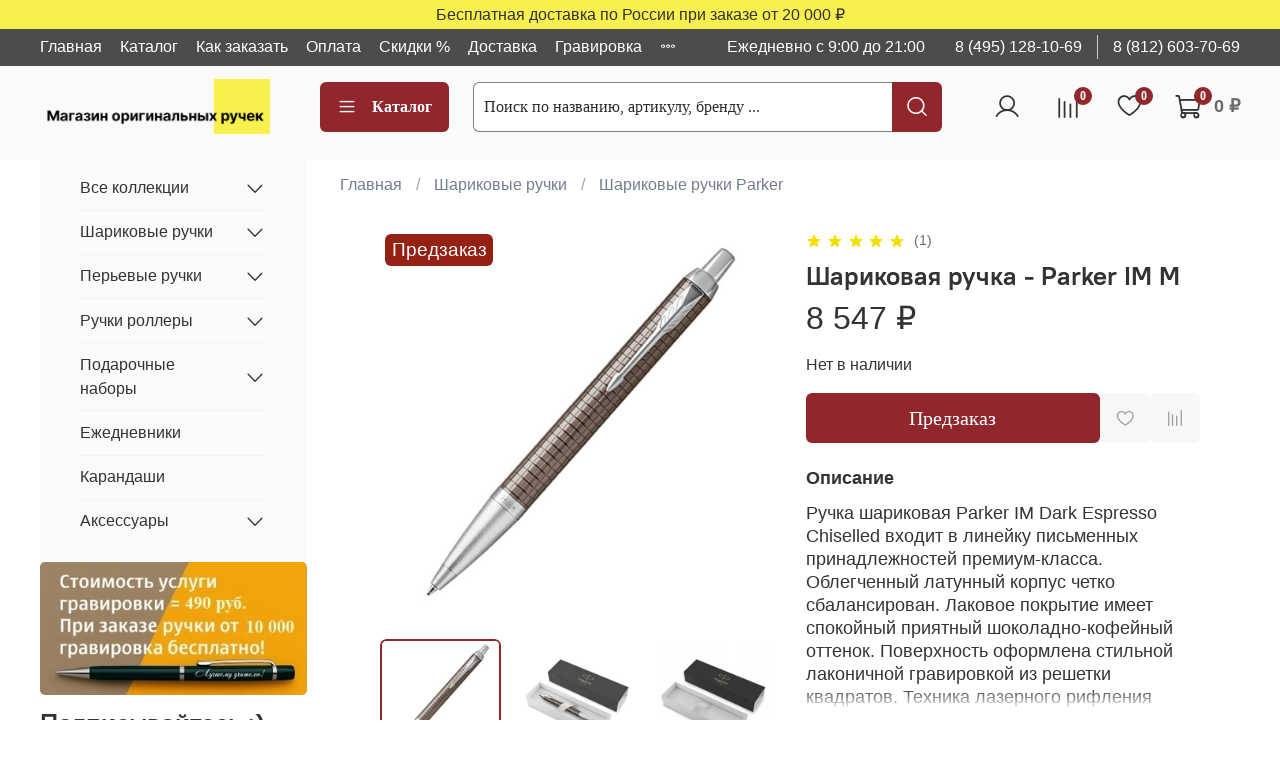

--- FILE ---
content_type: text/html; charset=utf-8
request_url: https://originalpen.ru/product/parker-im-premium-dark-espresso-ct-sharikovaya-ruchka-m
body_size: 104500
content:
<!DOCTYPE html>
<html
  style="
    --color-btn-bg:#91272C;
--color-btn-bg-is-dark:true;
--bg:#ffffff;
--bg-is-dark:false;

--color-text: var(--color-text-dark);
--color-text-minor-shade: var(--color-text-dark-minor-shade);
--color-text-major-shade: var(--color-text-dark-major-shade);
--color-text-half-shade: var(--color-text-dark-half-shade);

--color-notice-warning-is-dark:false;
--color-notice-success-is-dark:false;
--color-notice-error-is-dark:false;
--color-notice-info-is-dark:false;
--color-form-controls-bg:var(--bg);
--color-form-controls-bg-disabled:var(--bg-minor-shade);
--color-form-controls-border-color:var(--bg-half-shade);
--color-form-controls-color:var(--color-text);
--is-editor:false;


  "
  >
  <head><link media='print' onload='this.media="all"' rel='stylesheet' type='text/css' href='/served_assets/public/jquery.modal-0c2631717f4ce8fa97b5d04757d294c2bf695df1d558678306d782f4bf7b4773.css'><link media='print' onload='this.media="all"' rel='stylesheet' type='text/css' href='/served_assets/public/jquery.modal-0c2631717f4ce8fa97b5d04757d294c2bf695df1d558678306d782f4bf7b4773.css'><meta data-config="{&quot;product_id&quot;:156116281}" name="page-config" content="" /><meta data-config="{&quot;money_with_currency_format&quot;:{&quot;delimiter&quot;:&quot; &quot;,&quot;separator&quot;:&quot;.&quot;,&quot;format&quot;:&quot;%n %u&quot;,&quot;unit&quot;:&quot;₽&quot;,&quot;show_price_without_cents&quot;:1},&quot;currency_code&quot;:&quot;RUR&quot;,&quot;currency_iso_code&quot;:&quot;RUB&quot;,&quot;default_currency&quot;:{&quot;title&quot;:&quot;Российский рубль&quot;,&quot;code&quot;:&quot;RUR&quot;,&quot;rate&quot;:1.0,&quot;format_string&quot;:&quot;%n %u&quot;,&quot;unit&quot;:&quot;₽&quot;,&quot;price_separator&quot;:&quot;&quot;,&quot;is_default&quot;:true,&quot;price_delimiter&quot;:&quot;&quot;,&quot;show_price_with_delimiter&quot;:true,&quot;show_price_without_cents&quot;:true},&quot;facebook&quot;:{&quot;pixelActive&quot;:false,&quot;currency_code&quot;:&quot;RUB&quot;,&quot;use_variants&quot;:null},&quot;vk&quot;:{&quot;pixel_active&quot;:null,&quot;price_list_id&quot;:null},&quot;new_ya_metrika&quot;:true,&quot;ecommerce_data_container&quot;:&quot;dataLayer&quot;,&quot;common_js_version&quot;:null,&quot;vue_ui_version&quot;:null,&quot;feedback_captcha_enabled&quot;:true,&quot;account_id&quot;:710132,&quot;hide_items_out_of_stock&quot;:true,&quot;forbid_order_over_existing&quot;:false,&quot;minimum_items_price&quot;:3000,&quot;enable_comparison&quot;:true,&quot;locale&quot;:&quot;ru&quot;,&quot;client_group&quot;:null,&quot;consent_to_personal_data&quot;:{&quot;active&quot;:true,&quot;obligatory&quot;:true,&quot;description&quot;:&quot;Настоящим подтверждаю, что я ознакомлен и согласен с условиями оферты и политики конфиденциальности.&quot;},&quot;recaptcha_key&quot;:&quot;6LfXhUEmAAAAAOGNQm5_a2Ach-HWlFKD3Sq7vfFj&quot;,&quot;recaptcha_key_v3&quot;:&quot;6LcZi0EmAAAAAPNov8uGBKSHCvBArp9oO15qAhXa&quot;,&quot;yandex_captcha_key&quot;:&quot;ysc1_ec1ApqrRlTZTXotpTnO8PmXe2ISPHxsd9MO3y0rye822b9d2&quot;,&quot;checkout_float_order_content_block&quot;:true,&quot;available_products_characteristics_ids&quot;:null,&quot;sber_id_app_id&quot;:&quot;5b5a3c11-72e5-4871-8649-4cdbab3ba9a4&quot;,&quot;theme_generation&quot;:4,&quot;quick_checkout_captcha_enabled&quot;:false,&quot;max_order_lines_count&quot;:500,&quot;sber_bnpl_min_amount&quot;:1000,&quot;sber_bnpl_max_amount&quot;:150000,&quot;counter_settings&quot;:{&quot;data_layer_name&quot;:&quot;dataLayer&quot;,&quot;new_counters_setup&quot;:true,&quot;add_to_cart_event&quot;:true,&quot;remove_from_cart_event&quot;:true,&quot;add_to_wishlist_event&quot;:true,&quot;purchase_event&quot;:true},&quot;site_setting&quot;:{&quot;show_cart_button&quot;:true,&quot;show_service_button&quot;:false,&quot;show_marketplace_button&quot;:false,&quot;show_quick_checkout_button&quot;:true},&quot;warehouses&quot;:[],&quot;captcha_type&quot;:&quot;google&quot;,&quot;human_readable_urls&quot;:false}" name="shop-config" content="" /><meta name='js-evnvironment' content='production' /><meta name='default-locale' content='ru' /><meta name='insales-redefined-api-methods' content="[]" /><script>dataLayer= []; dataLayer.push({
        event: 'view_item',
        ecommerce: {
          items: [{"item_id":"156116281","item_name":"Шариковая ручка - Parker IM M","item_category":"Каталог ручек/Шариковые ручки/Шариковые ручки Parker","price":0}]
         }
      });</script>
<!--InsalesCounter -->
<script type="text/javascript">
(function() {
  if (typeof window.__insalesCounterId !== 'undefined') {
    return;
  }

  try {
    Object.defineProperty(window, '__insalesCounterId', {
      value: 710132,
      writable: true,
      configurable: true
    });
  } catch (e) {
    console.error('InsalesCounter: Failed to define property, using fallback:', e);
    window.__insalesCounterId = 710132;
  }

  if (typeof window.__insalesCounterId === 'undefined') {
    console.error('InsalesCounter: Failed to set counter ID');
    return;
  }

  let script = document.createElement('script');
  script.async = true;
  script.src = '/javascripts/insales_counter.js?7';
  let firstScript = document.getElementsByTagName('script')[0];
  firstScript.parentNode.insertBefore(script, firstScript);
})();
</script>
<!-- /InsalesCounter -->
      <!-- Google Tag Manager -->
      <script>(function(w,d,s,l,i){w[l]=w[l]||[];w[l].push({'gtm.start':
      new Date().getTime(),event:'gtm.js'});var f=d.getElementsByTagName(s)[0],
      j=d.createElement(s),dl=l!='dataLayer'?'&l='+l:'';j.async=true;j.src=
      'https://www.googletagmanager.com/gtm.js?id='+i+dl;f.parentNode.insertBefore(j,f);
      })(window,document,'script','dataLayer','GTM-TBVGMVN4');
      </script>
      <!-- End Google Tag Manager -->
    <script type="text/javascript">
      (function() {
          (function() { var widget_id = '0hc7iFeVJG';var d=document;var w=window; var s = document.createElement('script');
  s.type = 'text/javascript'; s.async = true;
  s.src = '//code.jivosite.com/widget.js'; s.setAttribute('data-jv-id', widget_id); d.head.appendChild(s); })();

      })();
    </script>
<meta name="google-site-verification" content="pAshxAiOfWkJiyZcyMwD8EjoXzYd-wV86_Wc1d0Wmx8" /><!-- Top.Mail.Ru counter -->
<script type="text/javascript">
var _tmr = window._tmr || (window._tmr = []);
_tmr.push({id: "3511092", type: "pageView", start: (new Date()).getTime()});
(function (d, w, id) {
  if (d.getElementById(id)) return;
  var ts = d.createElement("script"); ts.type = "text/javascript"; ts.async = true; ts.id = id;
  ts.src = "https://top-fwz1.mail.ru/js/code.js";
  var f = function () {var s = d.getElementsByTagName("script")[0]; s.parentNode.insertBefore(ts, s);};
  if (w.opera == "[object Opera]") { d.addEventListener("DOMContentLoaded", f, false); } else { f(); }
})(document, window, "tmr-code");
</script>
<noscript><div><img src="https://top-fwz1.mail.ru/counter?id=3511092;js=na" style="position:absolute;left:-9999px;" alt="Top.Mail.Ru" /></div></noscript>
<!-- /Top.Mail.Ru counter -->
    <!-- meta -->
<meta charset="UTF-8"><title>Шариковая ручка - Parker IM M Купить за 8 547 ₽ | Артикул: 1931683</title><meta name="description" content="Предлагаем приобрести: Шариковая ручка - Parker IM M (1931683) ✔️ Только оригинальные товары. ✔️ Доставка по РФ. ✔️ Консультация эксперта. ☎️ 8 (495) 128-10-69">
<meta data-config="{&quot;static-versioned&quot;: &quot;1.38&quot;}" name="theme-meta-data" content="">

<script type="application/ld+json">
{
	"@context": "https://schema.org",
	"@type": "BreadcrumbList",
	"itemListElement": [
	{
		"@type": "ListItem",
		"position": 1,
		"name": "Главная",
		"item": "https://originalpen.ru"
	},{
					"@type": "ListItem",
					"position": 2,
					"name": "Шариковые ручки",
					"item": "https://originalpen.ru/collection/sharikovye-ruchki"
				},{
					"@type": "ListItem",
					"position": 3,
					"name": "Шариковые ручки Parker",
					"item": "https://originalpen.ru/collection/parker"
				},{
			"@type": "ListItem",
			"position": 4,
			"name": "Шариковая ручка - Parker IM M",
			"item": "https://originalpen.ru/product/parker-im-premium-dark-espresso-ct-sharikovaya-ruchka-m"
		}]
}</script>



    <script type="application/ld+json">
    {
        "@context": "https://schema.org/",
        "@type":"Product",
        "name": "Шариковая ручка - Parker IM M",
        "description": "Ручка шариковая Parker IM Dark Espresso Chiselled входит в линейку письменных принадлежностей премиум-класса. Облегченный латунный корпус четко сбалансирован. Лаковое покрытие имеет спокойный приятный шоколадно-кофейный оттенок. Поверхность оформлена стильной лаконичной гравировкой из решетки квадратов. Техника лазерного рифления усиливает превосходство отделки и придает поверхности антискользящие свойства с тактильным ощущением мягкого упругого каучука — «rubber effect». Декоративные элементы обработаны стойким к истиранию хромовым напылением и отполированы. Структурированный вольфрамовый шарик со стальными микронасечками выдвигается механикой кнопочно-нажимного действия. Модель упакована в презентабельный футляр, оформленный совместно с Британской Королевской Академией художеств, что позволяет купить Parker IM Dark Espresso Chiselled для подарка деловому партнеру.",
        "brand": {
          "@type": "Brand",
          "name": ""
        },"image": "https://static.insales-cdn.com/images/products/1/4163/252842051/1931683-500x500.jpg",
        "sku": "1931683",
        "color": "",
        "size": "",
        "offers": [],
      "aggregateRating": {
        "@type": "AggregateRating",
        "ratingValue": "5",
        "worstRating": "1",
        "bestRating": "5",
        "ratingCount": "1",
        "reviewCount": "1"
      },
      "review": [{
          "@type": "Review",
          "name": "Шариковая ручка - Parker IM M",
          "reviewBody": "Ручка оригинальная , все как в описании. Покупкой осталась довольна. Рекомендую! Да и курьер пунктуальный молодой человек оказался. Приехал с точностью до минуты как договорились  👍",
          "reviewRating": {
            "@type": "Rating",
            "ratingValue": "5",
            "bestRating": "5",
            "worstRating": "1"
          },
          "datePublished": "2023-09-26",
          "author": {"@type": "Person", "name": "Екатерина"}
        }
],
      "isRelatedTo": [
        {
          "@type": "Product",
          "name": "Стержень гелевый - Parker, синий M",
          "image": "https://static.insales-cdn.com/images/products/1/5105/252842993/1950346.jpg",
          "description": "Гелевый стержень Parker разработан для снижения усталости пальцев во время написания больших объемов текста. Стальной корпус заполнен особыми чернилами Quink Blue, обеспечивающими гладкое шелковистое письмо, сходное с мягким скольжением по бумаге ручки-роллера. Гелевый блок подходит не только для шариковых ручек бренда Паркер, но также других производителей, использующих международный формат картриджей G2. Стержень имеет универсальный размер 10x0.6 сантиметра. Цвет чернил \u0026amp;mdash; синий. Вольфрамовый шарик с родиевыми микронасечками не требует нажима и не оставляет на письме микро клякс. Линия письма \u0026amp;mdash; 0.7 миллиметра (medium size). Пишущий элемент свободно плавает в основании стержня, вращаясь вокруг своей оси и обеспечивая равномерный износ лазерных насечек. Расходный аксессуар герметично упакован в фирменный блистер mini-tuck.",
          "url": "/product/parker-sterzhen-dlya-sharikovoy-ruchki-gelevyy-m-siniy",
          "sku": "1950346",
          "offers": {
            "@type": "Offer",
            "priceCurrency": "RUB",
            "price": "857.7",
            "availability": "https://schema.org/InStock"
          }
        },

        {
          "@type": "Product",
          "name": "Стержень гелевый - Parker, синий M (2шт.)",
          "image": "https://static.insales-cdn.com/images/products/1/7298/492452994/2136210.jpg",
          "description": "Стержни французской компании Parker Quink изготовлены таким образом, чтобы предоставить наилучшую производительность. Данные стержни сделаны для ручек Parker. Стержень даёт отличное качество письма без перерывов и пятен. Чернила мгновенно засыхают после попадания на бумагу. Этот вариант стержня подойдёт шариковым ручкам любых компаний, так как разработан по общепринятому евростандарту G2. Цвет чернил синий, а линия составляет 0.7 миллиметров. Пишущий компонент разработан из карбида вольфрама, а также покрывается родиевым напылением. Благодаря микро насечкам, сделанных лазером, выводится ровная и чёткая линия. Стержень не повредится при ударах, чернила не загустеют и не изменят цвет при перепадах температуры.",
          "url": "/product/sterzhen-gelevyy-parker-siniy-m-2sht",
          "sku": "2136210",
          "offers": {
            "@type": "Offer",
            "priceCurrency": "RUB",
            "price": "756.0",
            "availability": "https://schema.org/InStock"
          }
        },

        {
          "@type": "Product",
          "name": "Стержень гелевый - Parker, черный M",
          "image": "https://static.insales-cdn.com/images/products/1/4896/252842784/sterzhen-parker.jpg",
          "description": "Гелевый стержень Parker предназначен для замены отработанной капсулы в шариковых ручках бренда Паркер, а также других производителей, использующих международный формат картриджей G2. Изделие размером 10х0.6 сантиметра герметично упаковано в фирменный блистер. Стержень заправлен чернильной пастой черного цвета. Диаметр пишущего элемента составляет 0.7 миллиметра, что соответствует толщине линии medium size (средняя). Запасной картридж обладает всеми характеристиками стержня, шедшего в комплекте с шариковой ручкой. Пишущий элемент изготовлен из карбида вольфрама и покрыт стойким родиевым напылением с лазерными микронасечками. Заправленной в капсулу пасты хватает примерно на 4.5 километра письма. Стержень не боится ударов и перепадов температур. Чернила сохраняют свежесть в течение 5 лет — без загустевания и изменения цвета.",
          "url": "/product/parker-sterzhen-dlya-sharikovoy-ruchki-gelevyy-m-chernyy",
          "sku": "1950344",
          "offers": {
            "@type": "Offer",
            "priceCurrency": "RUB",
            "price": "857.7",
            "availability": "https://schema.org/InStock"
          }
        },

        {
          "@type": "Product",
          "name": "Стержень гелевый - Parker, черный M (2шт.)",
          "image": "https://static.insales-cdn.com/images/products/1/6564/492452260/2136231.jpg",
          "description": "Гелевые стержни стали настоящим открытием в мире письменных принадлежностей. Перед своими традиционными собратьями наполнитель для них отличаются яркостью цвета, ровным и легким нанесением. Едва касаясь поверхности гелевые чернила равномерно ложатся на бумагу и оставляют красивый след. Помимо этого гелевые стрежни Parker обеспечивают легкое скольжение во время письма. Эта особенность данного вида чернил позволяет минимизировать нажим на ручку, тем самым снимает излишнюю утомляемость и напряжение с руки пишущего. Благодаря подобной эргономике гелевые стержни Parker порадуют пользователей, которые привыкли работать с большими объемами рукописных текстов.",
          "url": "/product/sterzhen-gelevyy-parker-chernyy-m-2sht",
          "sku": "2136231",
          "offers": {
            "@type": "Offer",
            "priceCurrency": "RUB",
            "price": "756.0",
            "availability": "https://schema.org/InStock"
          }
        },

        {
          "@type": "Product",
          "name": "Стержень шариковый - Parker, синий M (2шт)",
          "image": "https://static.insales-cdn.com/images/products/1/6402/492452098/1950373.jpg",
          "description": "Стержень синего цвета для шариковой ручки Parker обладает средней толщиной пишущего узла и гарантирует наилучшую подачу чернил. Корпус устройства обладает немалым запасом чернильного компонента, который тратится экономично во время использования пишущего инструмента. Сменный элемент разработан по стандартам ISO и подходит для всех моделей шариковых ручек французского бренда Parker. Пишущий компонент сделан из сплава никеля и палладия, благодаря чему он непринуждённо скользит по поверхности бумаги и даёт возможность провести ровную и чёткую линию на бумаге длинной до 3000 метров. Особая разработка QuinkFlow обеспечивает высокую скорость засыхания пасты и точные штрихи со стойким и насыщенным цветом. Поставляется в упаковке из блистера.",
          "url": "/product/sterzhen-sharikovyy-parker-quinkflow-z08-1950373-m-1mm-sinie-chernila-blister-2sht",
          "sku": "1950373",
          "offers": {
            "@type": "Offer",
            "priceCurrency": "RUB",
            "price": "1696.5",
            "availability": "https://schema.org/InStock"
          }
        },

        {
          "@type": "Product",
          "name": "Стержень шариковый - Parker, синий M (3шт)",
          "image": "https://static.insales-cdn.com/images/products/1/6389/492452085/2119152.jpg",
          "description": "Особенности: паста строго выверенного уровня вязкости. Вольфрамовый шарик с палладиево-никелевым напылением (Запатентованная технология Quink Flow) выводит чистую однородную линию. Помещенная в основание стержня жировая пленка защищает пасту от высыхания и потери насыщенности цвета. Данный вид стержня подходит для шариковых ручек всех брендов, которые используют международный стандарт стержней и картриджей G2. Чернила и стрежни Parker Quink разработаны таким образом, чтобы обеспечить наилучшую производительность. Специально созданные для использования с ручками Parker, они предлагают оптимальное качество письма без перерывов и клякс - только совершенные чистые штрихи. Поэтому компания Parker рекомендует использовать только оригинальные чернила, стержни и картриджи Quink.",
          "url": "/product/sterzhen-sharikovyy-parker-quinkflow-z08-2119152-m-1mm-sinie-chernila-blister-3sht",
          "sku": "2119152",
          "offers": {
            "@type": "Offer",
            "priceCurrency": "RUB",
            "price": "1587.6",
            "availability": "https://schema.org/InStock"
          }
        },

        {
          "@type": "Product",
          "name": "Стержень шариковый - Parker, черный M (2шт)",
          "image": "https://static.insales-cdn.com/images/products/1/7591/492453287/1950372.jpg",
          "description": "Ручки – один из самых востребованных письменных аксессуаров современности, поэтому приобретение качественных и оригинальных сменных стержней является ключевой задачей для миллиона почитателей ручек. Отличительная черта оригинальных стержней – это широкий корпус, который хранит в себе большое количество чернил. А благодаря отточенному шариковому механизму и фиксированной подаче краски, писать с комфортом можно практически на любой поверхности. К тому же запаса чернил в стержне хватает на длительный срок, что позволяет использовать данную продукцию даже при большом объеме письменных работ изо дня в день.",
          "url": "/product/sterzhen-sharikovyy-parker-quinkflow-z08-1950372-m-1mm-chernye-chernila-blister-2sht",
          "sku": "1950372",
          "offers": {
            "@type": "Offer",
            "priceCurrency": "RUB",
            "price": "1505.7",
            "availability": "https://schema.org/InStock"
          }
        },

        {
          "@type": "Product",
          "name": "Стержень шариковый - Parker, черный M (3шт)",
          "image": "https://static.insales-cdn.com/images/products/1/7618/492453314/2119151.jpg",
          "description": "Особенности: Простой стиль и максимальный эффект, подходит ко всем существующим стандартным шариковым ручкам Parker, оснащен передовой технологией подачи чернил для обеспечения постоянно высокого качества письма.\nНовая пишущая система: Новые чернила и шарик - передовая и усовершенствованная технология более мягкого и легкого письма. Никеле-палладиевый пишущий узел (труба подачи чернил и шарик). Мягчайшее письмо.\nКонтроль расходования чернил: Точность письма / надежность / чернила не текут. Гладкость письма и быстро сохнущие чернила – идеальное сочетание для шариковой ручки. Для более легкого письма.\nСоответствие международным стандартам ISO: QUINKFlow BP соответствует ISO Standard 12757-2.",
          "url": "/product/sterzhen-sharikovyy-parker-quinkflow-z08-2119151-m-1mm-chernye-chernila-blister-3sht",
          "sku": "2119151",
          "offers": {
            "@type": "Offer",
            "priceCurrency": "RUB",
            "price": "1948.5",
            "availability": "https://schema.org/InStock"
          }
        },

        {
          "@type": "Product",
          "name": "Стержень шариковый - Parker, синий F",
          "image": "https://static.insales-cdn.com/images/products/1/3634/252841522/sterzhen-dlya-rsh-parker-sinij-f-s0168950-0711680-s0909420.jpg",
          "description": "Универсальный сменный стержень для шариковой ручки Parker заправлен чернильной пастой синего цвета (Quink Blue) строго выверенного уровня вязкости. Вольфрамовый шарик с палладиево-никелевым напылением (запатентованная технология Quink Flow) выводит на бумаге чистую однородную линию fine size. Помещенная в основание стержня жировая пленка защищает пасту от высыхания и потери насыщенности цвета. Заправленных в стальную капсулу чернил хватает на 4.5 километра письма. Стержень размером 10x0.6 сантиметра поставляется в герметично запечатанном фирменном блистере mini-tuck, обеспечивающем сохранность заданных производителем свойств в течение 5 лет. Расходный блок подходит для шариковых ручек всех брендов, которые используют международный стандарт картриджей G2.",
          "url": "/product/parker-sterzhen-dlya-sharikovoy-ruchki-f-siniy",
          "sku": "1950368",
          "offers": {
            "@type": "Offer",
            "priceCurrency": "RUB",
            "price": "886.5",
            "availability": "https://schema.org/InStock"
          }
        },

        {
          "@type": "Product",
          "name": "Стержень шариковый - Parker, синий M",
          "image": "https://static.insales-cdn.com/images/products/1/4901/252842789/1950371.jpg",
          "description": "Стержень синего цвета для шариковой ручки Parker имеет среднюю (М) толщину пишущего узла и обеспечивает качественную подачу чернил. Вместительный корпус содержит большой запас красящей пасты, которая экономно расходуются в ходе эксплуатации. Сменный элемент соответствует международным стандартам ISO и подходит для всех моделей шариковых ручек Паркер. Пишущий узел из никеле-палладиевого сплава непринужденно скользит по поверхности бумаги и позволяет провести непрерывную черту длиной до 3500 метров. Усовершенствованная технология QuinkFlow гарантирует высокую скорость высыхания чернил и аккуратные линии, которые обладают стойким насыщенным оттенком. Оригинальный шариковый стержень Parker поставляется в индивидуальной упаковке блистерного типа.",
          "url": "/product/parker-sterzhen-dlya-sharikovoy-ruchki-m-siniy",
          "sku": "1950371",
          "offers": {
            "@type": "Offer",
            "priceCurrency": "RUB",
            "price": "1039.5",
            "availability": "https://schema.org/InStock"
          }
        },

        {
          "@type": "Product",
          "name": "Стержень шариковый - Parker, черный F",
          "image": "https://static.insales-cdn.com/images/products/1/3636/252841524/1950367.jpg",
          "description": "Универсальный стержень Parker предназначен для быстрой замены отработанного блока в шариковых ручках Паркер, а также других производителей, использующих международный формат картриджей G2. Расходный аксессуар выпускается по запатентованной технологии Quink Flow, обеспечивающей идеально гладкое письмо на бумаге любого качества. Стальной корпус заправлен светоустойчивой чернильной пастой насыщенного черного цвета. Линия письма \u0026amp;mdash; fine size. Сменный блок имеет стандартный размер 10x0.6 сантиметра и полностью соответствует параметрам стержня, шедшего в комплектации с шариковой ручкой Паркер: вольфрамовый шарик обработан лазерными насечками, паста защищена от высыхания помещенной в основание стержня жировой микро прослойкой. Расходный аксессуар поставляется в фирменном блистере mini-tuck.",
          "url": "/product/parker-sterzhen-dlya-sharikovoy-ruchki-f-chernyy",
          "sku": "1950367",
          "offers": {
            "@type": "Offer",
            "priceCurrency": "RUB",
            "price": "1080.0",
            "availability": "https://schema.org/InStock"
          }
        },

        {
          "@type": "Product",
          "name": "Стержень шариковый - Parker, черный M",
          "image": "https://static.insales-cdn.com/images/products/1/6128/252844016/1950369.jpg",
          "description": "Сменный стержень Parker заправлен пастой черного цвета и предназначен для замены отработанной капсулы в шариковой ручке Паркер. Запасной картридж выполнен по технологии Quink Flow и обладает всеми характеристиками оригинального (шедшего в комплекте с ручкой). Замену отработанной капсулы можно произвести на ходу пальцами одной руки. Стержень размером 10х0.6 сантиметра герметично упакован в фирменный блистер. Заправленной в капсулу пасты хватает примерно на 4.5 километра непрерывного письма. Чернила защищены от высыхания и изменения цвета размещенной в основании стержня жировой прослойкой. Шарик из карбида вольфрама покрыт лазерной гравировкой с родиевым напылением. Диаметр пишущего элемента составляет 1 миллиметр, что соответствует толщине оставляемой на бумаге линии medium size (средняя).",
          "url": "/product/parker-sterzhen-dlya-sharikovoy-ruchki-m-chernyy",
          "sku": "1950369",
          "offers": {
            "@type": "Offer",
            "priceCurrency": "RUB",
            "price": "1039.5",
            "availability": "https://schema.org/InStock"
          }
        },

        {
          "@type": "Product",
          "name": "Подарочный пакет - Parker",
          "image": "https://static.insales-cdn.com/images/products/1/7539/276700531/пакет_большой.jpg",
          "description": "Большой бумажный подарочный пакет Parker серого цвета. Размер 25х20см.станет отличным дополнением к вашему подарку. Удобные и практичные брендовые пакеты отличный способ оформления подарков, сначала они радуют глаз в момент вручения подарка, а потом их можно использовать для хранения различных мелочей. Все ручки Parker в нашем магазине поставляются в фирменном футляре, выполненном в одном стиле с подарочным пакетом. Обратите внимание! Данный товар продается только в комплекте с ручкой",
          "url": "/product/podarochnyy-paket-parker-2",
          "sku": "90",
          "offers": {
            "@type": "Offer",
            "priceCurrency": "RUB",
            "price": "490.0",
            "availability": "https://schema.org/InStock"
          }
        },

        {
          "@type": "Product",
          "name": "Подарочный пакет - Parker",
          "image": "https://static.insales-cdn.com/images/products/1/6466/667908418/пакет2.jpg",
          "description": "Средний подарочный пакет Parker размер 20х30см.станет отличным дополнением к вашему подарку. Удобные и практичные брендовые пакеты отличный способ оформления подарков, сначала они радуют глаз в момент вручения подарка, а потом их можно использовать для хранения различных мелочей. Все ручки Parker в нашем магазине поставляются в фирменном футляре, выполненном в одном стиле с подарочным пакетом. Обратите внимание! Данный товар продается только в комплекте с ручкой",
          "url": "/product/podarochnyy-paket-parker-3dba99",
          "sku": "160",
          "offers": {
            "@type": "Offer",
            "priceCurrency": "RUB",
            "price": "490.0",
            "availability": "https://schema.org/InStock"
          }
        },

        {
          "@type": "Product",
          "name": "Ежедневник недатированный - Parker Logo, коричневый А5",
          "image": "https://static.insales-cdn.com/images/products/1/7448/695967000/ежедневник_Parker.jpg",
          "description": "Недатированный ежедневник Parker имеет твердую обложку с нанесенным на неё логотипом Parker и рисунком. Переплёт ежедневника надежно держит блок страниц с плотностью 70 г/м\u0026amp;sup2;. Количество страниц составляет 256 шт. из бумаги в линейку. Ежедневник имеет закладку в виде ляссе в цвет обложки.\r\n \r\nВсем известно, что функция ежедневника помочь освободить наш мозг от лишней информации и избыточных данных, он позволяет выделить важные моменты и облегчает планирование дел. При этом он положительно влияет на нашу память улучшая её. Мы намного лучше запоминаем информацию, когда пишем буквы и цифры ручкой на бумажном носители, нежели используя гаджет т.к. в этот момент тренируется мелкая моторика, развивается логика и повышается внутренняя концентрация.  \r\n \r\nЕжедневник незаменимый бизнес-аксессуар, который является надежным помощником в современном мире, он позволит фиксировать важные даты, встречи, задачи, расставить приоритеты, записывать идеи и схемы, что в итоге положительно скажется на вашей продуктивности и повлияет на дисциплину. Своим строгим и оригинальным внешним видом недатированный ежедневник Parker отлично дополнит подарочный комплект из ручки и одноименного фирменного пакета (приобретается отдельно), идеально подходящего по размеру и дизайну",
          "url": "/product/ezhednevnik-nedatirovannyy-korichnevyy-c-naneseniem-logo-parker-3",
          "sku": "P_1115905",
          "offers": {
            "@type": "Offer",
            "priceCurrency": "RUB",
            "price": "2070.0",
            "availability": "https://schema.org/InStock"
          }
        },

        {
          "@type": "Product",
          "name": "Ежедневник недатированный - Parker Logo, серый А5",
          "image": "https://static.insales-cdn.com/images/products/1/7075/606288803/P1111005.jpg",
          "description": "Недатированный ежедневник Parker имеет твердую обложку с нанесенным на неё логотипом Parker и рисунком. Переплёт ежедневника надежно держит блок страниц с плотностью 70 г/м\u0026amp;sup2;. Количество страниц составляет 256 шт. из бумаги в линейку. Ежедневник имеет закладку в виде ляссе в цвет обложки.\nВсем известно, что функция ежедневника помочь освободить наш мозг от лишней информации и избыточных данных, он позволяет выделить важные моменты и облегчает планирование дел. При этом он положительно влияет на нашу память улучшая её. Мы намного лучше запоминаем информацию, когда пишем буквы и цифры ручкой на бумажном носители, нежели используя гаджет т.к. в этот момент тренируется мелкая моторика, развивается логика и повышается внутренняя концентрация.  \nЕжедневник незаменимый бизнес-аксессуар, который является надежным помощником в современном мире, он позволит фиксировать важные даты, встречи, задачи, расставить приоритеты, записывать идеи и схемы, что в итоге положительно скажется на вашей продуктивности и повлияет на дисциплину. Своим строгим и оригинальным внешним видом недатированный ежедневник Parker отлично дополнит подарочный комплект из ручки и одноименного фирменного пакета (приобретается отдельно), идеально подходящего по размеру и дизайну",
          "url": "/product/ezhednevnik-nedatirovannyy-seryy-c-naneseniem-logo-parker",
          "sku": "P1111005",
          "offers": {
            "@type": "Offer",
            "priceCurrency": "RUB",
            "price": "2070.0",
            "availability": "https://schema.org/InStock"
          }
        },

        {
          "@type": "Product",
          "name": "Ежедневник недатированный, коричневый c нанесением Logo Parker",
          "image": "https://static.insales-cdn.com/images/products/1/8114/606289842/P1115905.jpg",
          "description": "Недатированный ежедневник Parker имеет твердую обложку с нанесенным на неё логотипом Parker и рисунком. Переплёт ежедневника надежно держит блок страниц с плотностью 70 г/м\u0026amp;sup2;. Количество страниц составляет 256 шт. из бумаги в линейку. Ежедневник имеет закладку в виде ляссе в цвет обложки.\nВсем известно, что функция ежедневника помочь освободить наш мозг от лишней информации и избыточных данных, он позволяет выделить важные моменты и облегчает планирование дел. При этом он положительно влияет на нашу память улучшая её. Мы намного лучше запоминаем информацию, когда пишем буквы и цифры ручкой на бумажном носители, нежели используя гаджет т.к. в этот момент тренируется мелкая моторика, развивается логика и повышается внутренняя концентрация.  \nЕжедневник незаменимый бизнес-аксессуар, который является надежным помощником в современном мире, он позволит фиксировать важные даты, встречи, задачи, расставить приоритеты, записывать идеи и схемы, что в итоге положительно скажется на вашей продуктивности и повлияет на дисциплину. Своим строгим и оригинальным внешним видом недатированный ежедневник Parker отлично дополнит подарочный комплект из ручки и одноименного фирменного пакета (приобретается отдельно), идеально подходящего по размеру и дизайну",
          "url": "/product/ezhednevnik-nedatirovannyy-korichnevyy-c-naneseniem-logo-parker",
          "sku": "P1115905",
          "offers": {
            "@type": "Offer",
            "priceCurrency": "RUB",
            "price": "2070.0",
            "availability": "https://schema.org/InStock"
          }
        },

        {
          "@type": "Product",
          "name": "Ежедневник недатированный - Parker Logo, черный А5",
          "image": "https://static.insales-cdn.com/images/products/1/1031/606290951/P1_1113305.jpg",
          "description": "Недатированный ежедневник Parker имеет твердую обложку с нанесенным на неё логотипом Parker и рисунком. Переплёт ежедневника надежно держит блок страниц с плотностью 70 г/м\u0026amp;sup2;. Количество страниц составляет 256 шт. из бумаги в линейку. Ежедневник имеет закладку в виде ляссе в цвет обложки.\nВсем известно, что функция ежедневника помочь освободить наш мозг от лишней информации и избыточных данных, он позволяет выделить важные моменты и облегчает планирование дел. При этом он положительно влияет на нашу память улучшая её. Мы намного лучше запоминаем информацию, когда пишем буквы и цифры ручкой на бумажном носители, нежели используя гаджет т.к. в этот момент тренируется мелкая моторика, развивается логика и повышается внутренняя концентрация.  \nЕжедневник незаменимый бизнес-аксессуар, который является надежным помощником в современном мире, он позволит фиксировать важные даты, встречи, задачи, расставить приоритеты, записывать идеи и схемы, что в итоге положительно скажется на вашей продуктивности и повлияет на дисциплину. Своим строгим и оригинальным внешним видом недатированный ежедневник Parker отлично дополнит подарочный комплект из ручки и одноименного фирменного пакета (приобретается отдельно), идеально подходящего по размеру и дизайну",
          "url": "/product/ezhednevnik-nedatirovannyy-chernyy-c-naneseniem-logo-parker",
          "sku": "P1_1113305",
          "offers": {
            "@type": "Offer",
            "priceCurrency": "RUB",
            "price": "2070.0",
            "availability": "https://schema.org/InStock"
          }
        },

        {
          "@type": "Product",
          "name": "Ежедневник недатированный - Parker Logo, синий А5",
          "image": "https://static.insales-cdn.com/images/products/1/2242/606292162/P1114005.jpg",
          "description": "Недатированный ежедневник Parker имеет твердую обложку с нанесенным на неё логотипом Parker и рисунком. Переплёт ежедневника надежно держит блок страниц с плотностью 70 г/м\u0026amp;sup2;. Количество страниц составляет 256 шт. из бумаги в линейку. Ежедневник имеет закладку в виде ляссе в цвет обложки.\nВсем известно, что функция ежедневника помочь освободить наш мозг от лишней информации и избыточных данных, он позволяет выделить важные моменты и облегчает планирование дел. При этом он положительно влияет на нашу память улучшая её. Мы намного лучше запоминаем информацию, когда пишем буквы и цифры ручкой на бумажном носители, нежели используя гаджет т.к. в этот момент тренируется мелкая моторика, развивается логика и повышается внутренняя концентрация.  \nЕжедневник незаменимый бизнес-аксессуар, который является надежным помощником в современном мире, он позволит фиксировать важные даты, встречи, задачи, расставить приоритеты, записывать идеи и схемы, что в итоге положительно скажется на вашей продуктивности и повлияет на дисциплину. Своим строгим и оригинальным внешним видом недатированный ежедневник Parker отлично дополнит подарочный комплект из ручки и одноименного фирменного пакета (приобретается отдельно), идеально подходящего по размеру и дизайну",
          "url": "/product/ezhednevnik-nedatirovannyy-siniy-c-naneseniem-logo-parker",
          "sku": "P1114005",
          "offers": {
            "@type": "Offer",
            "priceCurrency": "RUB",
            "price": "2070.0",
            "availability": "https://schema.org/InStock"
          }
        },

        {
          "@type": "Product",
          "name": "Ежедневник недатированный - Parker Logo, черный А5",
          "image": "https://static.insales-cdn.com/images/products/1/2912/606292832/PL1113305.jpg",
          "description": "Недатированный ежедневник Parker имеет твердую обложку с нанесенным на неё логотипом Parker и рисунком. Переплёт ежедневника надежно держит блок страниц с плотностью 70 г/м\u0026amp;sup2;. Количество страниц составляет 256 шт. из бумаги в линейку. Ежедневник имеет закладку в виде ляссе в цвет обложки.\nВсем известно, что функция ежедневника помочь освободить наш мозг от лишней информации и избыточных данных, он позволяет выделить важные моменты и облегчает планирование дел. При этом он положительно влияет на нашу память улучшая её. Мы намного лучше запоминаем информацию, когда пишем буквы и цифры ручкой на бумажном носители, нежели используя гаджет т.к. в этот момент тренируется мелкая моторика, развивается логика и повышается внутренняя концентрация.  \nЕжедневник незаменимый бизнес-аксессуар, который является надежным помощником в современном мире, он позволит фиксировать важные даты, встречи, задачи, расставить приоритеты, записывать идеи и схемы, что в итоге положительно скажется на вашей продуктивности и повлияет на дисциплину. Своим строгим и оригинальным внешним видом недатированный ежедневник Parker отлично дополнит подарочный комплект из ручки и одноименного фирменного пакета (приобретается отдельно), идеально подходящего по размеру и дизайну",
          "url": "/product/ezhednevnik-nedatirovannyy-chernyy-c-naneseniem-logo-parker-2",
          "sku": "PL1113305",
          "offers": {
            "@type": "Offer",
            "priceCurrency": "RUB",
            "price": "2070.0",
            "availability": "https://schema.org/InStock"
          }
        },

        {
          "@type": "Product",
          "name": "Ежедневник недатированный - Parker Logo, коричневый А5",
          "image": "https://static.insales-cdn.com/images/products/1/2731/608832171/направляющие__1_.jpg",
          "description": "Недатированный ежедневник Parker имеет твердую обложку с нанесенным на неё логотипом Parker и рисунком. Переплёт ежедневника надежно держит блок страниц с плотностью 70 г/м\u0026amp;sup2;. Количество страниц составляет 256 шт. из бумаги в линейку. Ежедневник имеет закладку в виде ляссе в цвет обложки.\nВсем известно, что функция ежедневника помочь освободить наш мозг от лишней информации и избыточных данных, он позволяет выделить важные моменты и облегчает планирование дел. При этом он положительно влияет на нашу память улучшая её. Мы намного лучше запоминаем информацию, когда пишем буквы и цифры ручкой на бумажном носители, нежели используя гаджет т.к. в этот момент тренируется мелкая моторика, развивается логика и повышается внутренняя концентрация.  \nЕжедневник незаменимый бизнес-аксессуар, который является надежным помощником в современном мире, он позволит фиксировать важные даты, встречи, задачи, расставить приоритеты, записывать идеи и схемы, что в итоге положительно скажется на вашей продуктивности и повлияет на дисциплину. Своим строгим и оригинальным внешним видом недатированный ежедневник Parker отлично дополнит подарочный комплект из ручки и одноименного фирменного пакета (приобретается отдельно), идеально подходящего по размеру и дизайну",
          "url": "/product/ezhednevnik-nedatirovannyy-korichnevyy-c-naneseniem-logo-parker-2",
          "sku": "P1_1115905",
          "offers": {
            "@type": "Offer",
            "priceCurrency": "RUB",
            "price": "2070.0",
            "availability": "https://schema.org/InStock"
          }
        },

        {
          "@type": "Product",
          "name": "Ежедневник недатированный - Parker Logo, синий А5",
          "image": "https://static.insales-cdn.com/images/products/1/2751/608832191/P1_1114005.jpg",
          "description": "Недатированный ежедневник Parker имеет твердую обложку с нанесенным на неё логотипом Parker и рисунком. Переплёт ежедневника надежно держит блок страниц с плотностью 70 г/м\u0026amp;sup2;. Количество страниц составляет 256 шт. из бумаги в линейку. Ежедневник имеет закладку в виде ляссе в цвет обложки.\nВсем известно, что функция ежедневника помочь освободить наш мозг от лишней информации и избыточных данных, он позволяет выделить важные моменты и облегчает планирование дел. При этом он положительно влияет на нашу память улучшая её. Мы намного лучше запоминаем информацию, когда пишем буквы и цифры ручкой на бумажном носители, нежели используя гаджет т.к. в этот момент тренируется мелкая моторика, развивается логика и повышается внутренняя концентрация.  \nЕжедневник незаменимый бизнес-аксессуар, который является надежным помощником в современном мире, он позволит фиксировать важные даты, встречи, задачи, расставить приоритеты, записывать идеи и схемы, что в итоге положительно скажется на вашей продуктивности и повлияет на дисциплину. Своим строгим и оригинальным внешним видом недатированный ежедневник Parker отлично дополнит подарочный комплект из ручки и одноименного фирменного пакета (приобретается отдельно), идеально подходящего по размеру и дизайну",
          "url": "/product/ezhednevnik-nedatirovannyy-siniy-c-naneseniem-logo-parker-2",
          "sku": "P1_1114005",
          "offers": {
            "@type": "Offer",
            "priceCurrency": "RUB",
            "price": "2070.0",
            "availability": "https://schema.org/InStock"
          }
        },

        {
          "@type": "Product",
          "name": "Ежедневник недатированный - Parker Logo, синий А5",
          "image": "https://static.insales-cdn.com/images/products/1/2788/608832228/P_1114005.jpg",
          "description": "Недатированный ежедневник Parker имеет твердую обложку с нанесенным на неё логотипом Parker и рисунком. Переплёт ежедневника надежно держит блок страниц с плотностью 70 г/м\u0026amp;sup2;. Количество страниц составляет 256 шт. из бумаги в линейку. Ежедневник имеет закладку в виде ляссе в цвет обложки.\nВсем известно, что функция ежедневника помочь освободить наш мозг от лишней информации и избыточных данных, он позволяет выделить важные моменты и облегчает планирование дел. При этом он положительно влияет на нашу память улучшая её. Мы намного лучше запоминаем информацию, когда пишем буквы и цифры ручкой на бумажном носители, нежели используя гаджет т.к. в этот момент тренируется мелкая моторика, развивается логика и повышается внутренняя концентрация.  \nЕжедневник незаменимый бизнес-аксессуар, который является надежным помощником в современном мире, он позволит фиксировать важные даты, встречи, задачи, расставить приоритеты, записывать идеи и схемы, что в итоге положительно скажется на вашей продуктивности и повлияет на дисциплину. Своим строгим и оригинальным внешним видом недатированный ежедневник Parker отлично дополнит подарочный комплект из ручки и одноименного фирменного пакета (приобретается отдельно), идеально подходящего по размеру и дизайну",
          "url": "/product/ezhednevnik-nedatirovannyy-siniy-c-naneseniem-logo-parker-3",
          "sku": "P_1114005",
          "offers": {
            "@type": "Offer",
            "priceCurrency": "RUB",
            "price": "2070.0",
            "availability": "https://schema.org/InStock"
          }
        },

        {
          "@type": "Product",
          "name": "Ежедневник недатированный - Parker Logo, черный А5",
          "image": "https://static.insales-cdn.com/images/products/1/2836/608832276/P1113305.jpg",
          "description": "Эксклюзивный ежедневник Parker представлен с элегантной обложкой, украшенной логотипом и узором Parker. Прочный переплёт надежно фиксирует блок страниц плотностью 70 г/м\u0026amp;sup2;, содержащий 256 листов в линейку. Кроме того, в ежедневнике предусмотрена закладка-ляссе, соответствующая цвету обложки. Ежедневник играет важную роль в нашей жизни, помогая освободить мозг от лишней информации и выделить главное. Он способствует улучшению памяти, поскольку, записывая важные моменты рукой, мы тренируем мелкую моторику, развиваем логику и повышаем концентрацию, что невозможно при использовании гаджетов. Ежедневник Parker - незаменимый атрибут успешного бизнесмена, помогая планировать важные события, встречи, задачи, идеи, что в итоге повышает продуктивность и дисциплину. Он станет прекрасным дополнением к комплекту из ручки и фирменного пакета Parker, что подчеркнет ваш стиль и характер.",
          "url": "/product/ezhednevnik-nedatirovannyy-chernyy-c-naneseniem-logo-parker-3",
          "sku": "P1113305",
          "offers": {
            "@type": "Offer",
            "priceCurrency": "RUB",
            "price": "2070.0",
            "availability": "https://schema.org/InStock"
          }
        },

        {
          "@type": "Product",
          "name": "Ежедневник недатированный - Parker Logo, черный А5",
          "image": "https://static.insales-cdn.com/images/products/1/2890/608832330/P_1113305.jpg",
          "description": "Недатированный ежедневник Parker имеет твердую обложку с нанесенным на неё логотипом Parker и рисунком. Переплёт ежедневника надежно держит блок страниц с плотностью 70 г/м\u0026amp;sup2;. Количество страниц составляет 256 шт. из бумаги в линейку. Ежедневник имеет закладку в виде ляссе в цвет обложки.\nВсем известно, что функция ежедневника помочь освободить наш мозг от лишней информации и избыточных данных, он позволяет выделить важные моменты и облегчает планирование дел. При этом он положительно влияет на нашу память улучшая её. Мы намного лучше запоминаем информацию, когда пишем буквы и цифры ручкой на бумажном носители, нежели используя гаджет т.к. в этот момент тренируется мелкая моторика, развивается логика и повышается внутренняя концентрация.  \nЕжедневник незаменимый бизнес-аксессуар, который является надежным помощником в современном мире, он позволит фиксировать важные даты, встречи, задачи, расставить приоритеты, записывать идеи и схемы, что в итоге положительно скажется на вашей продуктивности и повлияет на дисциплину. Своим строгим и оригинальным внешним видом недатированный ежедневник Parker отлично дополнит подарочный комплект из ручки и одноименного фирменного пакета (приобретается отдельно), идеально подходящего по размеру и дизайну",
          "url": "/product/ezhednevnik-nedatirovannyy-chernyy-c-naneseniem-logo-parker-3f52dd",
          "sku": "P_1113305",
          "offers": {
            "@type": "Offer",
            "priceCurrency": "RUB",
            "price": "2070.0",
            "availability": "https://schema.org/InStock"
          }
        },

        {
          "@type": "Product",
          "name": "Ежедневник недатированный - Parker Logo, серый А5",
          "image": "https://static.insales-cdn.com/images/products/1/2959/608832399/P_1111005.jpg",
          "description": "Ежедневник Parker с твердой обложкой, украшенной логотипом и рисунком, - это стильный и практичный аксессуар для организации вашего времени и планирования дел. С 256 страницами бумаги плотностью 70 г/м\u0026amp;sup2; в линейку, он обеспечит вам место для записей, заметок и идей на каждый день. Удобная закладка в виде ляссе поможет вам быстро находить нужную страницу, а надежный переплет сохранит все ваши записи в порядке. Использование ежедневника поможет структурировать ваши мысли и планы, а также положительно повлияет на вашу память и концентрацию. Письмо от руки на бумаге развивает мелкую моторику, логику и способствует повышению продуктивности и эффективности вашей работы. Элегантный дизайн ежедневника Parker делает его отличным дополнением к вашему деловому образу. Комбинация классического стиля с функциональностью делает его идеальным выбором для использования в офисе, на встречах или в повседневной жизни. Подарите себе или близкому человеку удовольствие от владения таким изысканным аксессуаром, который станет надежным спутником в деловых и творческих начинаниях.",
          "url": "/product/ezhednevnik-nedatirovannyy-seryy-c-naneseniem-logo-parker-2",
          "sku": "P_1111005",
          "offers": {
            "@type": "Offer",
            "priceCurrency": "RUB",
            "price": "2070.0",
            "availability": "https://schema.org/InStock"
          }
        },

        {
          "@type": "Product",
          "name": "Ежедневник недатированный - Parker Logo, серый А5",
          "image": "https://static.insales-cdn.com/images/products/1/6340/619411652/logo_parker.jpg",
          "description": "Недатированный ежедневник Parker Logo в сером цвете представлен в твердой обложке из искусственной кожи, на ежедневник нанесен логотип компании и рисунком. Недатированный ежедневник позволяет начать им пользоваться в любое время года. Ежедневник состоит из 256 страниц в линейку, плотность листов 70г/м2, высокое качество бумаги обеспечивает комфортное письмо и минимизирует просвечивание чернил, даже если при письме используется перьевая ручка. Ежедневник укомплектован закладкой серого цвета в виде ляссе. Серый цвет и логотип компании Parker придают ежедневнику профессиональный и стильный вид. В современном бурном ритме ежедневник- вещь незаменимая. Ежедневник поможет придерживаться тайминга, быть эффективным и успешным и может использоваться как в офисе, так и на деловых встречах. Ежедневник Parker не только удобен в использовании, но и призван подчеркнуть высокий статус своего владельца. Отличный выбор для тех, кто ценит гибкость в планировании и стильный внешний вид.",
          "url": "/product/ezhednevnik-nedatirovannyy-seryy-c-naneseniem-logo-parker-3",
          "sku": "P1_1111005",
          "offers": {
            "@type": "Offer",
            "priceCurrency": "RUB",
            "price": "2070.0",
            "availability": "https://schema.org/InStock"
          }
        }
],
      "isSimilarTo": [
        {
          "@type": "Product",
          "name": "Шариковая ручка - Parker IM M",
          "image": "https://static.insales-cdn.com/images/products/1/6531/492452227/2143632.jpg",
          "description": "В новой коллекции Parker IM проявляется весь опыт Parker по созданию баланса формы и функциональности. Каждая деталь от стилизованной стрелки до стальной секции захвата, тщательно изучается, при этом лишние детали отбрасываются в пользу повышения комфорта, практичности и лаконичности стиля. Сочетая дизайн и стоимость по принципу \u0026quot;ничего лишнего\u0026quot; с непреходящим стремлением к обеспечению качества Parker, эта ручка стала идеальным пишущим инструментом для жизни в движении. Особенности: Идеальный партнер с безграничным потенциалом, ручка Parker IM сочетает в себе яркость, элегантность и надежность. Каждая деталь продумана таким образом, чтобы обеспечить гарантированное удовольствие при письме. Ручка упакована в подарочную коробку Parker.",
          "url": "/product/sharikovaya-ruchka-parker-im-m",
          "sku": "2143632",
          "offers": {
            "@type": "Offer",
            "priceCurrency": "RUB",
            "price": "3561.3",
            "availability": "https://schema.org/InStock"
          }
        },

        {
          "@type": "Product",
          "name": "Шариковая ручка - Parker IM M",
          "image": "https://static.insales-cdn.com/images/products/1/6524/492452220/2143631.jpg",
          "description": "В новой коллекции Parker IM проявляется весь опыт Parker по созданию баланса формы и функциональности. Каждая деталь от стилизованной стрелки до стальной секции захвата, тщательно изучается, при этом лишние детали отбрасываются в пользу повышения комфорта, практичности и лаконичности стиля. Сочетая дизайн и стоимость по принципу \u0026quot;ничего лишнего\u0026quot; с непреходящим стремлением к обеспечению качества Parker, эта ручка стала идеальным пишущим инструментом для жизни в движении. Особенности: Идеальный партнер с безграничным потенциалом, ручка Parker IM сочетает в себе яркость, элегантность и надежность. Каждая деталь продумана таким образом, чтобы обеспечить гарантированное удовольствие при письме. Ручка упакована в подарочную коробку Parker.",
          "url": "/product/sharikovaya-ruchka-parker-im-m-2",
          "sku": "2143631",
          "offers": {
            "@type": "Offer",
            "priceCurrency": "RUB",
            "price": "3957.0",
            "availability": "https://schema.org/InStock"
          }
        },

        {
          "@type": "Product",
          "name": "Шариковая ручка - Parker IM M",
          "image": "https://static.insales-cdn.com/images/products/1/4127/252842015/58eb14d7efa75.jpg",
          "description": "Шариковая ручка Parker IM Metal Light Blue Grey CT обладает элегантным и динамичным дизайном в трехцветном исполнении. Эргономичный серовато-синий латунный корпус сужается в зоне захвата, выделенной экстремально-черным лаком. С основной цветовой гаммой удачно сочетается серебристая отделка декоративных элементов. Заключительные штрихи в оформлении модели — широкое кольцо с названием бренда и зажим в форме стрелы. Ручка снабжена удобным нажимным механизмом. Шарик из карбида вольфрама плавно и гладко движется по поверхности бумаги, оставляя четкую и непрерывную линию толщиной 0,6 мм. Чернильная паста поступает на пишущий узел экономно и равномерно, что исключает появление подтеков.",
          "url": "/product/parker-im-core-light-blue-grey-ct-sharikovaya-ruchka-m",
          "sku": "1931669",
          "offers": {
            "@type": "Offer",
            "priceCurrency": "RUB",
            "price": "5982.3",
            "availability": "https://schema.org/InStock"
          }
        },

        {
          "@type": "Product",
          "name": "Шариковая ручка - Parker IM M",
          "image": "https://static.insales-cdn.com/images/products/1/4859/252842747/1931668.jpg",
          "description": "Ручка шариковая Parker IM Core Blue СT — классическая модель выпуска 2016 года. В цветовом дизайне гармонично сочетаются глубокий синий и серебристый. Литой корпус изготовлен из ювелирной латуни и многослойно покрыт матовым акриловым лаком. Декоративные элементы обработаны хромом и отполированы до зеркального блеска. Ручка входит в бюджетный сегмент письменных аксессуаров Паркер и предназначена для целеустремленных молодых людей, которые превыше всего ценят комфорт и безупречность каждой детали имиджа. Пишущий узел выдвигается при помощи кнопочной механики. Шарик из карбида вольфрама с лазерными микронасечками всегда готов к гладкому письму без разводов, разрывов и клякс. Аксессуар упакован в фирменный футляр и идеально подходит для подарка. Это также отличный сувенир сотрудникам на корпоративные праздники.",
          "url": "/product/parker-im-core-matte-blue-ct-sharikovaya-ruchka-m",
          "sku": "1931668",
          "offers": {
            "@type": "Offer",
            "priceCurrency": "RUB",
            "price": "5192.1",
            "availability": "https://schema.org/InStock"
          }
        },

        {
          "@type": "Product",
          "name": "Шариковая ручка - Parker IM M",
          "image": "https://static.insales-cdn.com/images/products/1/5063/823063495/parker23.jpg",
          "description": "Шариковая ручка Parker IM M от английского производителя “Parker” является отличным инструментом для ежедневного письма.  Основные особенности нового дизайна: новый зажим-стрела с тремя широкими перьями, укороченная форма торца на колпачке. Вес составляет всего 23 грамма, а длина аксессуара равна 13.6 сантиметров. Корпус ручки чёрного цвета и выполнен из высококачественного ювелирной латуни, а также имеет матовое чёрное покрытие. Изделие получило нажимной тип механизма. Пишущий элемент имеет толщину М (среднее 0.8-1 миллиметр) и выполнен из нержавеющей стали. Для заправки используется специальный шариковый стержень. Поставляется в подарочной упаковке в виде футляра.",
          "url": "/product/parker-im-achromatic-matt-black-sharikovaya-ruchka-m-sht",
          "sku": "2127618",
          "offers": {
            "@type": "Offer",
            "priceCurrency": "RUB",
            "price": "5192.1",
            "availability": "https://schema.org/InStock"
          }
        },

        {
          "@type": "Product",
          "name": "Шариковая ручка - Parker IM M",
          "image": "https://static.insales-cdn.com/images/products/1/4130/252842018/58eb13080841b.jpg",
          "description": "Шариковая ручка Parker IM Metal Black CT \u0026amp;mdash; подчеркнуто мужской аксессуар со строгим и лаконичным дизайном. Латунный корпус эргономичной цилиндрической формы покрыт бархатно-черным лаком. С основной гаммой эффектно контрастирует серебристая отделка торцевой кнопки и декоративных элементов. Завершают облик модели кольцо с логотипом бренда и зажим-стрелка с гравированным оперением. Наконечник выдвигается за счет нажимного механизма. Благодаря особой структуре поверхности шарик из карбида вольфрама легко и плавно скользит по любой бумаге. Чернильная паста поступает на кончик пишущего узла строго в необходимом количестве, что обеспечивает четкую линию без разрывов и клякс. Толщина письма \u0026amp;mdash; 0,6 мм.",
          "url": "/product/parker-im-core-black-ct-sharikovaya-ruchka-m",
          "sku": "1931665",
          "offers": {
            "@type": "Offer",
            "priceCurrency": "RUB",
            "price": "5192.1",
            "availability": "https://schema.org/InStock"
          }
        },

        {
          "@type": "Product",
          "name": "Шариковая ручка - Parker IM M",
          "image": "https://static.insales-cdn.com/images/products/1/4133/252842021/58eb15c6d10ca.jpg",
          "description": "Шариковая ручка Parker IM Metal Core Dark Espresso CT — стильный мужской аксессуар в трехцветном оформлении. Полированный латунный корпус светло-кофейного оттенка сужается в зоне захвата, покрытой угольно-черным лаком. Сдержанное благородство основной палитры подчеркивает серебристый декор. Завершают облик модели кольцо с логотипом бренда и брендовый зажим в форме оперенной стрелы. Пишущий узел выдвигается с помощью нажимного механизма. Наконечник из карбида вольфрама оставляет на бумаге четкие и непрерывные линии средней толщины. Чернильная паста подается на шарик строго в необходимом количестве, что обеспечивает чистое письмо без клякс и подтеков.",
          "url": "/product/parker-im-core-dark-espresso-ct-sharikovaya-ruchka-m-bl",
          "sku": "1931671",
          "offers": {
            "@type": "Offer",
            "priceCurrency": "RUB",
            "price": "5192.1",
            "availability": "https://schema.org/InStock"
          }
        },

        {
          "@type": "Product",
          "name": "Шариковая ручка - Parker IM M",
          "image": "https://static.insales-cdn.com/images/products/1/4135/252842023/1931670.jpg",
          "description": "Шариковая ручка Parker IM Metal Core Brushed Metal GT имеет благородный дизайн в сдержанных натуральных тонах. Светло-серый оттенок латунного корпуса эффектно оттеняется черным лаком в эргономичной зоне захвата. С основной палитрой гармонирует золотистая отделка декоративных элементов. Финальные штрихи — характерный зажим в виде стрелы и кольцо с логотипом бренда. Наконечник выдвигается с помощью нажимного механизма. Шарик из карбида вольфрама оставляет на бумаге насыщенную линию средней толщины. Благодаря специальной прослойке в пишущем узле со временем паста не высыхает и не темнеет.",
          "url": "/product/parker-im-core-brushed-metal-gt-sharikovaya-ruchka-m",
          "sku": "1931670",
          "offers": {
            "@type": "Offer",
            "priceCurrency": "RUB",
            "price": "6497.1",
            "availability": "https://schema.org/InStock"
          }
        },

        {
          "@type": "Product",
          "name": "Шариковая ручка - Parker IM M",
          "image": "https://static.insales-cdn.com/images/products/1/4970/252842858/0ac93a6d6cef5e7d418e3b1c6ac2a746.jpg",
          "description": "Шариковая ручка Parker IM Metal Black GT — эффектная модель в контрастном двухцветном исполнении. Латунный корпус с угольно-черным лаковым покрытием удачно дополняется роскошным золотистым декором. Эргономичная зауженная зона захвата отделена от остальной части корпуса широким кольцом с названием бренда. Завершает дизайн брендовый зажим в форме оперенной стрелы. Ручка оснащена удобным механизмом нажимного действия. Сверхпрочный шарик из карбида вольфрама покрыт тончайшей гравировкой, что обеспечивает гладкие и четкие линии при письме. Размер пишущего узла medium (0,6 мм) идеально подходит для некрупного почерка.",
          "url": "/product/parker-im-core-black-gt-sharikovaya-ruchka-m",
          "sku": "1931666",
          "offers": {
            "@type": "Offer",
            "priceCurrency": "RUB",
            "price": "5711.4",
            "availability": "https://schema.org/InStock"
          }
        },

        {
          "@type": "Product",
          "name": "Шариковая ручка - Parker IM M",
          "image": "https://static.insales-cdn.com/images/products/1/5577/705910217/паркер23.jpg",
          "description": "Стильная и качественная шариковая ручка Parker IM M имеет красивый дизайн, отличное исполнение. Внешний вид показывает, что это не просто ручка, а дорогой и роскошный аксессуар. Его по достоинству оценят люди, для которых важно качество и надежность. Изделие выполнено из ювелирной латуни, литой корпус выдерживает механические воздействия, удары. На поверхности имеется качественное глянцевое покрытие черного цвета с золотой отделкой. Для ручки применяются синие чернила качества с ресурсом более 4 км. В процессе написания они не размазываются, не растекаются. Удобный корпус отлично лежит в руке, при продолжительном написании не вызывает дискомфорта. Подходит для подарка другу, близкому человеку, коллеге на работе. Возможно нанесение гравировки.",
          "url": "/product/sharikovaya-ruchka-parker-im-metal-black-gt-sterzhen-m-tsvet-chernil-blue-v-podarochnoy-upakovke",
          "sku": "1975637",
          "offers": {
            "@type": "Offer",
            "priceCurrency": "RUB",
            "price": "6346.0",
            "availability": "https://schema.org/InStock"
          }
        },

        {
          "@type": "Product",
          "name": "Ручка-роллер Parker IM F",
          "image": "https://static.insales-cdn.com/images/products/1/7512/492453208/2143634.jpg",
          "description": "В новой коллекции Parker IM проявляется весь опыт Parker по созданию баланса формы и функциональности. Каждая деталь от стилизованной стрелки до стальной секции захвата, тщательно изучается, при этом лишние детали отбрасываются в пользу повышения комфорта, практичности и лаконичности стиля. Сочетая дизайн и стоимость по принципу \u0026quot;ничего лишнего\u0026quot; с непреходящим стремлением к обеспечению качества Parker, эта ручка стала идеальным пишущим инструментом для жизни в движении.",
          "url": "/product/ruchka-roller-parker-im-f-2",
          "sku": "2143634",
          "offers": {
            "@type": "Offer",
            "priceCurrency": "RUB",
            "price": "5187.6",
            "availability": "https://schema.org/InStock"
          }
        },

        {
          "@type": "Product",
          "name": "Шариковая ручка - Parker IM M",
          "image": "https://static.insales-cdn.com/images/products/1/6199/706631735/паркер25544444.jpg",
          "description": "Функциональная, элегантная и полированная шариковая ручка Parker IM Vibrant Rings, разработанная с учетом требований современного профессионала, несомненно, будет выделяться на любом рабочем месте.Сочетая полностью черную гладкую и минималистичную отделку со смелыми, яркими кольцевыми вставками, это роскошная ручка, которая знает, как произвести отличное первое впечатление с помощью сдержанного стиля. Благодаря более чем столетнему опыту и мастерству, эта ручка Parker оснащена эксклюзивными металлическими деталями, украшенными PVD-покрытием, которое обеспечивает превосходную износостойкость и устойчивость к коррозии, а также характерный внешний вид. В современной шариковой ручке используются шариковые чернила QUINK ink для получения четких, устойчивых следов, идеально подходящих для повседневного письма. Профессиональная ручка Parker IM в элегантной коробке Parker станет незабываемым подарком., Ручка Parker с полностью черной отделкой и огненно-оранжевыми кольцевыми вставками\r\nРоскошная ручка отличается современным и элегантным дизайном, идеально подходящим для молодого профессионала и рабочего места. Эксклюзивные накладки PVD обеспечивают превосходную износостойкость и устойчивость к коррозии, а также отличительный внешний вид. Нажимной механизм шариковой ручки и надежные чернила Quinkflow обеспечивают плавные и равномерные линии везде, где вы пишете. Представленная в подарочной коробке Parker с заправкой, она также является изысканным подарком для молодых профессионалов",
          "url": "/product/ruchka-sharikov-parker-im-vibrant-rings-k315-cw2172946-flame-orange-pvd-m-chernila-sin-podarkor",
          "sku": "2172946",
          "offers": {
            "@type": "Offer",
            "priceCurrency": "RUB",
            "price": "5598.0",
            "availability": "https://schema.org/InStock"
          }
        },

        {
          "@type": "Product",
          "name": "Шариковая ручка - Parker IM M",
          "image": "https://static.insales-cdn.com/images/products/1/8018/706617170/паркер255444.jpg",
          "description": "Функциональная, элегантная и полированная шариковая ручка Parker IM Vibrant Rings, разработанная с учетом требований современного профессионала, несомненно, будет выделяться на любом рабочем месте.Сочетая полностью черную гладкую и минималистичную отделку со смелыми, яркими кольцевыми вставками, это роскошная ручка, которая знает, как произвести отличное первое впечатление с помощью сдержанного стиля. Благодаря более чем столетнему опыту и мастерству, эта ручка Parker оснащена эксклюзивными металлическими деталями, украшенными PVD-покрытием, которое обеспечивает превосходную износостойкость и устойчивость к коррозии, а также характерный внешний вид. В современной шариковой ручке используются шариковые чернила QUINK ink для получения четких, устойчивых следов, идеально подходящих для повседневного письма. Профессиональная ручка Parker IM в элегантной коробке Parker станет незабываемым подарком.,\r\nРучка Parker с полностью черной отделкой с аметистово-фиолетовыми кольцевыми вставками. Роскошная ручка отличается современным и элегантным дизайном, идеально подходящим для молодого специалиста и рабочего места. Эксклюзивные накладки PVD обеспечивают превосходную износостойкость и устойчивость к коррозии, а также отличительный внешний вид. Нажимной механизм, стержень шариковой ручки и надежные чернила Quinkflow обеспечивают плавные и равномерные линии везде, где вы пишете. Представленный в подарочной коробке Parker с заправкой, он также является изысканным подарком для молодых специалистов.",
          "url": "/product/ruchka-sharikov-parker-im-vibrant-rings-k315-cw2172951-amethyst-purple-pvd-m-chernila-sin-podarkor",
          "sku": "2172951",
          "offers": {
            "@type": "Offer",
            "priceCurrency": "RUB",
            "price": "5711.0",
            "availability": "https://schema.org/InStock"
          }
        },

        {
          "@type": "Product",
          "name": "Шариковая ручка - Parker IM M",
          "image": "https://static.insales-cdn.com/images/products/1/1578/706635306/паркер25544444.jpg",
          "description": "Разработанная с учетом потребностей современных профессионалов, функциональная, умная и элегантная шариковая ручка Parker IM Vibrant Rings несомненно будет выделяться на любом рабочем месте. Сочетая полностью черную гладкую и минималистскую отделку со смелыми яркими акцентами в виде колец, эта роскошная ручка знает, как произвести отличное первое впечатление благодаря сдержанному стилю. Благодаря более чем столетнему опыту и мастерству собственного производства, эта ручка Parker оснащена эксклюзивными металлическими деталями с PVD-покрытием, которое обеспечивает превосходную износостойкость и коррозионную стойкость, а также характерный внешний вид. В современной шариковой ручке используются шариковые стержни с чернилами QUINK, которые обеспечивают четкие и устойчивые отметки, идеально подходящие для повседневного письма. Профессиональная ручка Parker IM в элегантной коробке Parker станет незабываемым подарком.,\r\n \r\nРучка Parker с полностью черной отделкой и акцентами в виде колец цвета морской волны. Роскошная ручка отличается современным и стильным дизайном, идеально подходящим для молодых специалистов и рабочих мест. Эксклюзивные отделки с PVD-покрытием обеспечивают превосходную износостойкость и коррозионную стойкость, а также характерный внешний вид. Стержень шариковой ручки с нажимным механизмом и надежные чернила Quinkflow обеспечивают ровные, ровные линии везде, где вы пишете. Представленный в подарочной упаковке Parker со сменными насадками, он также является изысканным подарком для молодых специалистов.",
          "url": "/product/ruchka-sharikov-parker-im-vibrant-rings-k315-cw2172941-marine-blue-pvd-m-chernila-sin-podarkor",
          "sku": "2172941",
          "offers": {
            "@type": "Offer",
            "priceCurrency": "RUB",
            "price": "5139.9",
            "availability": "https://schema.org/InStock"
          }
        },

        {
          "@type": "Product",
          "name": "Ручка-роллер Parker IM F",
          "image": "https://static.insales-cdn.com/images/products/1/6892/822647532/jotter3.jpg",
          "description": "Откройте для себя совершенство и стиль с новой коллекцией Parker IM. Эта ручка является воплощением опыта и мастерства бренда Parker в создании баланса между формой и функциональностью, Каждая деталь ручки, начиная от стилизованной стрелки и заканчивая пластиковой грипп секцией, тщательно проработана с целью обеспечить максимальный комфорт, практичность и лаконичность стиля. Лишние детали отбрасываются в пользу улучшения эргономики и удобства использования. Ручка Parker IM сочетает в себе изысканный дизайн и доступность, следуя принципу \u0026quot;ничего лишнего\u0026quot; и стремясь обеспечить высокое качество, характерное для бренда Parker. Через годы и изменения моды, эта ручка остается идеальным выбором для тех, кто живет в движении и ценит элегантность и надежность в каждой детали. Ювелирная латунь, серебристая отделка, нержавеющая сталь пера \u0026amp;mdash; все это делает Parker IM неотразимым и неповторимым. Ручка поставляется в подарочной упаковке в комплекте с сменным стержнем роллером, что делает ее отличным подарком для ценителей качественных пишущих инструментов. Длина ручки 138 мм, диаметр 11 мм, вес 34 грамма. Гарантия производителя 2 года подчеркивает надежность и долговечность этой ручки. Погрузитесь в мир стиля и совершенства с Parker IM - ручкой, которая станет вашим надежным спутником в повседневной жизни и деловых встречах.",
          "url": "/product/ruchka-roller-parker-im-f",
          "sku": "2143633",
          "offers": {
            "@type": "Offer",
            "priceCurrency": "RUB",
            "price": "5954.4",
            "availability": "https://schema.org/InStock"
          }
        },

        {
          "@type": "Product",
          "name": "Ручка-роллер Parker IM F",
          "image": "https://static.insales-cdn.com/images/products/1/1034/823690250/parker2325.jpg",
          "description": "Ручка-роллер Parker IM Metal Black GT — статусная модель в строгом и благородном мужском стиле. Угольно-черное лаковое покрытие эргономичного корпуса из ювелирной латуни эффектно контрастирует с позолоченными элементами декора. Съемный колпачок украшен фирменным зажимом-стрелкой и тройным кольцом с названием бренда. Сужение в зоне захвата повышает комфорт при письме. Для заправки ручки используются специальные стержни для роллеров Parker. Шарик пишущего узла скользит по бумаге без малейшего усилия, мягко и плавно. Четкое дозирование чернил исключает появление клякс и подтеков. Толщина линии — fine (0,4 мм).",
          "url": "/product/parker-im-core-black-gt-ruchka-roller-f-bl",
          "sku": "1931659",
          "offers": {
            "@type": "Offer",
            "priceCurrency": "RUB",
            "price": "7580.7",
            "availability": "https://schema.org/InStock"
          }
        },

        {
          "@type": "Product",
          "name": "Ручка-роллер Parker IM F",
          "image": "https://static.insales-cdn.com/images/products/1/3943/252841831/__12.jpg",
          "description": "Ручка-роллер Parker IM Core Black СT имеет строгий лаконичный дизайн, сочетающий черный корпус с металлизированными деталями отделки. Литая гильза выполнена из ювелирной латуни и многослойно покрыта матовым акриловым лаком. Декоративные элементы обработаны износостойким хромовым напылением и тщательно отполированы. Колпачок защелкивается на кольцевой клапан. Шарик из карбида вольфрама покрыт лазерными микронасечками. Безупречная система подачи чернил исключает образование на письме разводов и клякс. В основании стержня размещена тончайшая жировая прослойка. Чернила не загустевают, не окисляются и не изменяют насыщенности цвета. Ручка упакована в презентабельную коробку, оформление которой разработано совместно с дизайнерами Британского Королевского двора.",
          "url": "/product/parker-im-core-black-ct-ruchka-roller-f-bl",
          "sku": "1931658",
          "offers": {
            "@type": "Offer",
            "priceCurrency": "RUB",
            "price": "7164.0",
            "availability": "https://schema.org/InStock"
          }
        },

        {
          "@type": "Product",
          "name": "Ручка-роллер Parker IM F",
          "image": "https://static.insales-cdn.com/images/products/1/3945/252841833/58eb10e1b90f4.jpg",
          "description": "Ручка-роллер Parker IM Metal Matte Blue CT обладает строгим и эффектным трехцветным дизайном в подчеркнуто мужском стиле. Латунный корпус с матовым покрытием глубокого синего цвета сужается в области захвата, выделенной бархатно-черным лаком. Серебристый оттенок хромированных декоративных элементов удачно контрастирует с основной цветовой гаммой. Съемный колпачок с брендовым зажимом в виде оперенной стрелы плотно надевается на пишущий узел. Для заправки ручки применяются стержни для роллеров Parker. Благодаря мгновенной подаче чернил шариковый наконечник оставляет на бумаге тонкий и четкий штрих с одного легкого прикосновения. Ручка не оставляет клякс и подтеков при любой скорости письма. Толщина линии — fine (0,4 мм).",
          "url": "/product/parker-im-core-matte-blue-ct-ruchka-roller-f-bl",
          "sku": "1931661",
          "offers": {
            "@type": "Offer",
            "priceCurrency": "RUB",
            "price": "7186.5",
            "availability": "https://schema.org/InStock"
          }
        },

        {
          "@type": "Product",
          "name": "Ручка-роллер Parker IM F",
          "image": "https://static.insales-cdn.com/images/products/1/6408/823687432/parker23.jpg",
          "description": "Ручка-роллер Parker IM F от производителя “Parker” является отличным инструментом для ежедневного письма. Ручка роллер представляет собой пишущий инструмент, в котором применяется стержень, наполненный чернилами, с пишущим узлом в виде шарика, диаметром 0.5 миллиметров.  Вес составляет всего 30 грамм, а длина аксессуара равна 13.8 сантиметров. Корпус ручки чёрного цвета и выполнен из высококачественного ювелирной латуни, а также имеет матовое покрытие приятное на ощупь. Изделие имеет защелкивающийся колпачок. Пишущий элемент имеет толщину F (тонкое 0.5 миллиметров) и выполнен из нержавеющей стали. Для заправки устройства чернилами используются специальные роллер-стержни для ручек. Поставляется в подарочной упаковке в виде футляра.",
          "url": "/product/parker-im-achromatic-matt-black-ruchka-roller-f-bl-sht",
          "sku": "2127743",
          "offers": {
            "@type": "Offer",
            "priceCurrency": "RUB",
            "price": "5824.8",
            "availability": "https://schema.org/InStock"
          }
        },

        {
          "@type": "Product",
          "name": "Ручка-роллер Parker IM F",
          "image": "https://static.insales-cdn.com/images/products/1/3470/823700878/parker235.jpg",
          "description": "Ручка-роллер Parker IM Core Brushed Metal GT имеет облегченный корпус весом 29 граммов и позиционируется как женская. При этом стильный лаконичный дизайн и сдержанная цветовая гамма делают данную модель популярной среди мужчин. Корпус выполнен из ювелирной латуни и многослойно обернут акриловым лаком необычного серо-бежевого оттенка с легким металлическим отливом. Декоративные элементы обработаны 23-каратной позолотой. Баррельная секция выполнена в черном цвете. Колпачок защелкивается на кольцевой клапан. Вольфрамовый шарик с лазерными микронасечками выдает на бумаге чистую гладкую линию, схожую с росчерком перьевой ручки. Ведь картридж заполнен не пастой, а фирменными чернилами на водной основе Parker Quink. Преимуществом роллера является возможность писать с сильным нажимом. Не менее охотно ручка оставляет след при легком касании бумаги. Это и есть безупречное качество Паркер!",
          "url": "/product/parker-im-core-brushed-metal-gt-ruchka-roller-f-bl",
          "sku": "1931663",
          "offers": {
            "@type": "Offer",
            "priceCurrency": "RUB",
            "price": "7736.4",
            "availability": "https://schema.org/InStock"
          }
        },

        {
          "@type": "Product",
          "name": "Ручка-роллер Parker IM F",
          "image": "https://static.insales-cdn.com/images/products/1/3959/252841847/58eb287826b2b.jpg",
          "description": "Ручка Parker коллекции IM - это классика делового стиля, презентующая достоинства бренда и безупречную работу мастеров. Латунный корпус покрыт коричневым лаком и оттенен серебром хромированных деталей. Стальной стержень, наполненный черным гелем, гарантирует уверенное письмо без помарок и усилий. Ручка имеет защелкивающийся колпачок с фирменной клипсой в виде оперенной стрелы. 2-х летняя гарантия и стильная подарочная упаковка добавляют шарма этому прирожденному аристократу. Аксессуар может быть украшен именной гравировкой; замечателен в роли оригинального презента. ",
          "url": "/product/parker-im-core-dark-espresso-ct-ruchka-roller-f-bl",
          "sku": "1931664",
          "offers": {
            "@type": "Offer",
            "priceCurrency": "RUB",
            "price": "7239.6",
            "availability": "https://schema.org/InStock"
          }
        },

        {
          "@type": "Product",
          "name": "Ручка перьевая Parker IM F",
          "image": "https://static.insales-cdn.com/images/products/1/3755/824020651/parker.jpg",
          "description": "Перьевая ручка “Parker IM F” создана в утончённой цветовой палитре, которая подчёркивает дизайн модели и её функциональное превосходство. Изделие весит всего 29 грамм, благодаря чему рука не устанет от длительного использования во время письма. Корпус устройства выполнен из ювелирной латуни, который покрывается несколькими плотными слоями лака с металлическими оттенками. Ручка имеет толщину пишущего узла F, а перо тонкой заточки изготовлено из нержавеющей стали, которое украшает V-образное рельефная гравировка. Заправляется устройство картриджем или при помощи конвертера. Изделие поставляется в подарочной упаковке в виде футляра. Перьевая ручка станет отличным подарком на любой праздник.",
          "url": "/product/ruchka-perievaya-parker-im-f",
          "sku": "2143637",
          "offers": {
            "@type": "Offer",
            "priceCurrency": "RUB",
            "price": "8605.8",
            "availability": "https://schema.org/InStock"
          }
        },

        {
          "@type": "Product",
          "name": "Ручка перьевая Parker IM F",
          "image": "https://static.insales-cdn.com/images/products/1/7369/492453065/2143635.jpg",
          "description": "Первая перьевая ручка из серии IM была выпущена в 2008 году, и с тех пор эта коллекция не утратила своей популярности. Безупречное качество и технические характеристики не нуждаются в лишней рекламе. Среди многообразия вариантов отделки корпуса: разноцветный лак, хромированные детали, гравировка – каждый пользователь найдет свою модель, отражающую его характер. Ручка Parker IM имеет классическую конусовидную форму, не скользит в руке и оставляет на бумаге четкую плавную линию. Она легко и аккуратно пишет, без разрывов, клякс и зацепок. Съемный колпачок предотвращает случайные протекания чернил, поэтому ручку можно спокойно носить в кармане. Заправка занимает не более 2-3 минут. Перьевая ручка Parker IM – это идеальный аксессуар для успешных деловых людей.",
          "url": "/product/ruchka-perievaya-parker-im-f-2",
          "sku": "2143635",
          "offers": {
            "@type": "Offer",
            "priceCurrency": "RUB",
            "price": "6158.7",
            "availability": "https://schema.org/InStock"
          }
        },

        {
          "@type": "Product",
          "name": "Шариковая ручка - Parker IM M",
          "image": "https://static.insales-cdn.com/images/products/1/7658/823705066/parker.jpg",
          "description": "Функциональная, умная и полированная шариковая ручка Parker IM, разработанная с учетом потребностей современных профессионалов, несомненно, будет выделяться на любом рабочем месте. Без компромиссов, ручки Parker IM Monochrome имеют цельнометаллический корпус, который выглядит роскошно и приятно лежит в ваших руках. Между тем, монохромный дизайн, от отделки из оружейного металла до наконечника из оружейного металла, демонстрирует непревзойденную элегантность. Благодаря более чем столетнему опыту и мастерству собственного производства, эта ручка Parker оснащена эксклюзивными металлическими деталями с PVD-покрытием, которое обеспечивает превосходную износостойкость и коррозионную стойкость, а также характерный внешний вид. В современной шариковой ручке используются шариковые стержни с чернилами Quinkflow, которые обеспечивают четкие и устойчивые отметки, идеально подходящие для повседневного письма. И с элегантной подарочной коробкой Parker. \r\n \r\nРучка Parker с монохромным дизайном из оружейного металла, от отделки до кончика. Роскошная ручка отличается современным и стильным дизайном, идеально подходящим для молодых специалистов и рабочих мест. Эксклюзивные отделки с PVD-покрытием обеспечивают превосходную износостойкость и коррозионную стойкость, а также характерный внешний вид. Стержень шариковой ручки с нажимным механизмом и надежные чернила Quinkflow обеспечивают ровные, ровные линии везде, где вы пишете. Представленный в подарочной упаковке Parker с одним стержнем, также является изысканным подарком для молодых специалистов.",
          "url": "/product/ruchka-sharikov-parker-im-monochrome-k328-cw2172966-blue-pvd-m-chernila-sin-podarkor",
          "sku": "2172966",
          "offers": {
            "@type": "Offer",
            "priceCurrency": "RUB",
            "price": "6230.7",
            "availability": "https://schema.org/InStock"
          }
        },

        {
          "@type": "Product",
          "name": "Шариковая ручка - Parker IM M",
          "image": "https://static.insales-cdn.com/images/products/1/4259/823718051/parker.jpg",
          "description": "Функциональная, умная и полированная шариковая ручка Parker IM, разработанная с учетом потребностей современных профессионалов, несомненно, будет выделяться на любом рабочем месте. Без компромиссов, ручки Parker IM Monochrome имеют цельнометаллический корпус, который выглядит роскошно и приятно лежит в ваших руках. Между тем, монохромный дизайн, от отделки из оружейного металла до наконечника из оружейного металла, демонстрирует непревзойденную элегантность. Благодаря более чем столетнему опыту и мастерству собственного производства, эта ручка Parker оснащена эксклюзивными металлическими деталями с PVD-покрытием, которое обеспечивает превосходную износостойкость и коррозионную стойкость, а также характерный внешний вид. В современной шариковой ручке используются шариковые стержни с чернилами Quinkflow, которые обеспечивают четкие и устойчивые отметки, идеально подходящие для повседневного письма. И с элегантной подарочной коробкой Parker. \r\n \r\nРучка Parker с монохромным дизайном из оружейного металла, от отделки до кончика Роскошная ручка отличается современным и стильным дизайном, идеально подходящим для молодых специалистов и рабочих мест. Эксклюзивные отделки с PVD-покрытием обеспечивают превосходную износостойкость и коррозионную стойкость, а также характерный внешний вид. Стержень шариковой ручки с нажимным механизмом и надежные чернила Quinkflow обеспечивают ровные, ровные линии везде, где вы пишете. Представленный в подарочной упаковке Parker с одним стержнем, также является изысканным подарком для молодых специалистов.",
          "url": "/product/ruchka-sharikov-parker-im-monochrome-k328-cw2172961-bronze-pvd-m-chernila-sin-podarkor",
          "sku": "2172961",
          "offers": {
            "@type": "Offer",
            "priceCurrency": "RUB",
            "price": "6230.7",
            "availability": "https://schema.org/InStock"
          }
        },

        {
          "@type": "Product",
          "name": "Ручка перьевая Parker IM F",
          "image": "https://static.insales-cdn.com/images/products/1/3620/824765988/5.jpg",
          "description": "Ручка перьевая Parker IM Metal Black CT обладает строгим классическим дизайном в лаконичной цветовой гамме. Бархатно-черное лаковое покрытие латунного корпуса эффектно контрастирует с серебристым оттенком декоративной отделки. Зона захвата слегка заужена к центру, что повышает комфорт при письме. Съемный колпачок дополнен узнаваемым зажимом-стрелкой с гравированным оперением и кольцом с названием бренда. Тщательно отполированное перо из нержавеющей стали без малейшего усилия скользит по бумаге, оставляя тонкую и четкую линию толщиной fine (0,4 мм). Передовая система подачи чернил исключает вероятность появления клякс и подтеков.",
          "url": "/product/parker-im-core-black-ct-perievaya-ruchka-f",
          "sku": "1931644",
          "offers": {
            "@type": "Offer",
            "priceCurrency": "RUB",
            "price": "9242.1",
            "availability": "https://schema.org/InStock"
          }
        },

        {
          "@type": "Product",
          "name": "Ручка перьевая Parker IM F",
          "image": "https://static.insales-cdn.com/images/products/1/6254/824785006/5.jpg",
          "description": "Ручка перьевая Parker IM Core Matte Blue СT выполнена в классическом бизнес-дизайне с идеальным сочетанием синего, черного и серебристого цветов. Гильза и колпачок изготовлены из тонкой ювелирной латуни и многослойно обернуты матовым акриловым лаком. Декоративные детали обработаны хромовым напылением. Колпачок фиксируется на кольцевой клапан. Перо изготовлено из легированной стали и украшено V-образной гравировкой, направленной к точке рассечения пишущего узла. Адаптивный волокнистый наконечник мягко скользит по бумаге, оставляя чистую линию толщиной 0.8 миллиметра. Ручка упакована в презентабельный футляр с логотипом бренда. Демократичная стоимость, лаконичное оформление и подчеркнуто деловой дизайн позволяют купить модель IM Core Matte Blue для подарка деловым партнерам и коллегам.",
          "url": "/product/parker-im-core-matte-blue-ct-perievaya-ruchka-f",
          "sku": "1931647",
          "offers": {
            "@type": "Offer",
            "priceCurrency": "RUB",
            "price": "9450.0",
            "availability": "https://schema.org/InStock"
          }
        },

        {
          "@type": "Product",
          "name": "Шариковая ручка - Parker IM M",
          "image": "https://static.insales-cdn.com/images/products/1/4157/252842045/1931667-500x500.jpg",
          "description": "Шариковая ручка Parker IM Premium Black GT выделяется изысканной роскошью оформления в контрастной черно-золотистой гамме. Обтекаемый матовый корпус из анодированного алюминия декорирован затейливым узором с имитацией рисунка крокодильей кожи. Эргономичная зона захвата с пулевидным наконечником дарит комфорт при письме. Дизайн завершают кольцо с логотипом бренда и зажим в форме оперенной стрелы. Пишущий узел из карбида вольфрама выдвигается с помощью нажимного механизма. Шарик движется по бумаге без малейших усилий, оставляя насыщенный след без подтеков и пробелов. Толщина линии 0,6 мм рекомендуется для некрупного почерка.",
          "url": "/product/parker-im-premium-black-gt-sharikovaya-ruchka-m",
          "sku": "1931667",
          "offers": {
            "@type": "Offer",
            "priceCurrency": "RUB",
            "price": "10747.8",
            "availability": "https://schema.org/InStock"
          }
        },

        {
          "@type": "Product",
          "name": "Шариковая ручка - Parker IM M",
          "image": "https://static.insales-cdn.com/images/products/1/4295/252842183/1931687-500x500.jpg",
          "description": "Ручка шариковая Parker IM Premium Warm Silver сочетает художественно продуманный стильный дизайн с надежностью, функциональностью и высоким комфортом письма. Гильза отлита из твердого алюминиевого сплава и обернута анодированным покрытием теплого серого оттенка с серебристым отливом. Поверхность пескоструйно отшлифована и украшена лазерной гравировкой с геометрическим узором в виде сетки из ромбов. Грип-секция покрыта 23-каратной позолотой. Зажим-клип и push button изготовлены из ювелирной латуни и также оформлены золочением. Вольфрамовый шарик высвобождается кнопочно-нажимной механикой. Нанесенная на поверхность стальная гравировка обеспечивает плавное скольжение по бумаге, позволяя писать без нажима. Линия получается чистой, гладкой и однородной. Толщина — medium size (средняя).",
          "url": "/product/parker-im-premium-grey-gt-sharikovaya-ruchka-m",
          "sku": "1931687",
          "offers": {
            "@type": "Offer",
            "priceCurrency": "RUB",
            "price": "11942.0",
            "availability": "https://schema.org/InStock"
          }
        },

        {
          "@type": "Product",
          "name": "Шариковая ручка - Parker IM M",
          "image": "https://static.insales-cdn.com/images/products/1/7987/492453683/2143644.jpg",
          "description": "Модернизация премиальной линейки. С представлением новой отделки премиальная линейка IM становится еще более современной, модной и соответствующей вкусам миллениумов.Элегантная и иконическая отделка с актуальным геометрическим рисунком, по-прежнему, привлекательна для аудитории молодых людей, которые хотят ненавязчиво продемонстрировать свой статус.Дополняет существующий ассортимент.Новый цвет удачно дополняет коллекцию IM, одновременно компенсируя уход цветных позиций из ассортимента IM \u0026amp;amp; Urban.",
          "url": "/product/ruchka-sharikovaya-parker-im-premium-k318-2143644-red-gt-m-sinie-chernila-podarkor",
          "sku": "2143644",
          "offers": {
            "@type": "Offer",
            "priceCurrency": "RUB",
            "price": "10332.0",
            "availability": "https://schema.org/InStock"
          }
        },

        {
          "@type": "Product",
          "name": "Шариковая ручка - Parker IM M",
          "image": "https://static.insales-cdn.com/images/products/1/8000/492453696/2143645.jpg",
          "description": "Модернизация премиальной линейки. С представлением новой отделки премиальная линейка IM становится еще более современной, модной и соответствующей вкусам миллениумов.Элегантная и иконическая отделка с актуальным геометрическим рисунком, по-прежнему, привлекательна для аудитории молодых людей, которые хотят ненавязчиво продемонстрировать свой статус.Дополняет существующий ассортимент.Новый цвет удачно дополняет коллекцию IM, одновременно компенсируя уход цветных позиций из ассортимента IM \u0026amp;amp; Urban.",
          "url": "/product/ruchka-sharikovaya-parker-im-premium-k318-2143645-blue-grey-ct-m-sinie-chernila-podarkor",
          "sku": "2143645",
          "offers": {
            "@type": "Offer",
            "priceCurrency": "RUB",
            "price": "9958.5",
            "availability": "https://schema.org/InStock"
          }
        },

        {
          "@type": "Product",
          "name": "Ручка перьевая Parker IM F",
          "image": "https://static.insales-cdn.com/images/products/1/3791/252841679/58e762e18eea9.jpg",
          "description": "Ручка перьевая Parker IM Core Black GT изготовлена из ювелирной латуни. Корпус обработан черным акриловым лаком. Элементами отделки служат декоративные кольца, торец, наконечник и клип колпачка. Облегченный, идеально сбалансированный корпус делает процесс письма воздушно «летящим», не позволяя пальцам уставать. Грип-секция с легким изящным изгибом обеспечивает удобный захват. Перо выполнено из нержавеющей стали. Гибкий волокнистый наконечник с первого касания к бумаге подстраивается под почерк владельца, следуя нажиму и углу наклону. Пишущий узел надежно защищен от подтекания. Чернила не подвержены размазыванию, расплыванию и потере насыщенности цвета. Идеальное исполнение при бюджетной стоимости (отсутствие в отделке корпуса драгметаллов) позволяет купить Parker IM для себя и для подарка.",
          "url": "/product/parker-im-core-black-gt-perievaya-ruchka-f",
          "sku": "1931645",
          "offers": {
            "@type": "Offer",
            "priceCurrency": "RUB",
            "price": "9450.0",
            "availability": "https://schema.org/InStock"
          }
        },

        {
          "@type": "Product",
          "name": "Ручка перьевая Parker IM F",
          "image": "https://static.insales-cdn.com/images/products/1/2283/824813803/5.jpg",
          "description": "В 2020 Parker выпускает 2 новые отделки на платформе IM, отражающие модные тенденции этого года: монохромные цвета и матовый дизайн. Современные, стильные и модные, они созданы для динамичных и уверенных в себе космополитов, которые оценят внешний вид при наличии у продукта качества и функциональности. Коллекция носит название Parker IM Achromatic, и это первые ручки Parker, где технология PVD используется для покрытия пера, зажима- стрелы и колец колпачка. *PVD - это специальная технология нанесения покрытия на металл. Ее отличает износостойкость и устойчивость к коррозии. Используется в разных индустриях: автомобильной, электронной и ювелирной. В ассортименте Parker PVD присутствовал на ручках Ingenuity \u0026amp; Premier",
          "url": "/product/parker-im-achromatic-matt-black-perievaya-ruchka-f-sht",
          "sku": "2127741",
          "offers": {
            "@type": "Offer",
            "priceCurrency": "RUB",
            "price": "8437.5",
            "availability": "https://schema.org/InStock"
          }
        },

        {
          "@type": "Product",
          "name": "Ручка перьевая Parker IM F",
          "image": "https://static.insales-cdn.com/images/products/1/7788/824802924/5.jpg",
          "description": "Перьевая ручка Parker IM Dark Espresso изготовлена из ювелирной латуни и покрыта несколькими слоями акрилового лака кофейного оттенка с легким сатинированным эффектом. Грип-зона выполнена в радикально черном цвете. Изящный изгиб, переходящий в рельефное кольцо, не позволяет пальцам скользить в зону пишущего узла. Декоративные детали обработаны матовым хромовым напылением. Стальное перо тонкой заточки fine size отполировано и украшено тройной V-образной гравировкой, стремящейся к точке рассечения пишущего узла. Ручка упакована в фирменный футляр, оформленный совместно с дизайнерами Royal Academy of Arts (Британская Королевская Академия художеств). Демократичная стоимость и лаконичный дизайн позволяю купить IM Dark Espresso в качестве подарка для коллег и друзей.",
          "url": "/product/parker-im-core-dark-espresso-ct-perievaya-ruchka-f",
          "sku": "1931650",
          "offers": {
            "@type": "Offer",
            "priceCurrency": "RUB",
            "price": "9010.8",
            "availability": "https://schema.org/InStock"
          }
        },

        {
          "@type": "Product",
          "name": "Ручка перьевая Parker IM F",
          "image": "https://static.insales-cdn.com/images/products/1/302/825458990/1.jpg",
          "description": "Перьевая Parker IM Core Brushed Metal GT выполнена в сдержанной цветовой гамме, подчеркивающей самодостаточность модели и функциональное превосходство дизайна. Вес ручки составляет всего 29 граммов, обеспечивая длительное письмо без усталости пальцев. Корпус из ювелирной латуни идеально сбалансирован. Поверхность покрыта плотным лаковым слоем необычного серо-бежевого оттенка с легким металлическим отливом. Декоративные детали обработаны 23-каратным золочением. Грип-зона с противоскользящим покрытием выполнена в черном цвете. Перо тонкой заточки изготовлено из легированной стали и украшено V-образной рельефной гравировкой. Ручка упакована в фирменный футляр. Бюджетная стоимость и лаконичный дизайн позволяют купить модель IM Core Brushed Metal для подарка коллегам.",
          "url": "/product/parker-im-core-brushed-metal-gt-perievaya-ruchka-f",
          "sku": "1931649",
          "offers": {
            "@type": "Offer",
            "priceCurrency": "RUB",
            "price": "10705.5",
            "availability": "https://schema.org/InStock"
          }
        },

        {
          "@type": "Product",
          "name": "Ручка-роллер - Parker IM F",
          "image": "https://static.insales-cdn.com/images/products/1/876/833569644/1.jpg",
          "description": "Модернизация премиальной линейки. С представлением новой отделки премиальная линейка IM становится еще более современной, модной и соответствующей вкусам миллениумов.Элегантная и иконическая отделка с актуальным геометрическим рисунком, по-прежнему, привлекательна для аудитории молодых людей, которые хотят ненавязчиво продемонстрировать свой статус.Дополняет существующий ассортимент.Новый цвет удачно дополняет коллекцию IM, одновременно компенсируя уход цветных позиций из ассортимента IM \u0026amp;amp; Urban.",
          "url": "/product/ruchka-roller-parker-im-premium-t318-2143648-blue-grey-ct-f-chernye-chernila-podarkor",
          "sku": "2143648",
          "offers": {
            "@type": "Offer",
            "priceCurrency": "RUB",
            "price": "15057.0",
            "availability": "https://schema.org/InStock"
          }
        },

        {
          "@type": "Product",
          "name": "Ручка-роллер Parker IM F",
          "image": "https://static.insales-cdn.com/images/products/1/5521/833557905/2.jpg",
          "description": "Модернизация премиальной линейки. С представлением новой отделки премиальная линейка IM становится еще более современной, модной и соответствующей вкусам миллениумов.Элегантная и иконическая отделка с актуальным геометрическим рисунком, по-прежнему, привлекательна для аудитории молодых людей, которые хотят ненавязчиво продемонстрировать свой статус.Дополняет существующий ассортимент.Новый цвет удачно дополняет коллекцию IM, одновременно компенсируя уход цветных позиций из ассортимента IM \u0026amp;amp; Urban.",
          "url": "/product/ruchka-roller-parker-im-premium-t318-2143646-pearl-gt-f-chernye-chernila-podarkor",
          "sku": "2143646",
          "offers": {
            "@type": "Offer",
            "priceCurrency": "RUB",
            "price": "15230.0",
            "availability": "https://schema.org/InStock"
          }
        },

        {
          "@type": "Product",
          "name": "Ручка-роллер Parker IM F",
          "image": "https://static.insales-cdn.com/images/products/1/2047/833177599/parker5.jpg",
          "description": "Ручка-роллер Parker IM Premium Black Gold GT — модель выпуска 2016 года. Оригинальным элементом дизайна является безупречно выполненная геометрическая гравировка гильзы и колпачка. Легкая рельефность линий выполняет противоскользящую функцию и тактильно создает ощущение тисненой «каучуковой» поверхности. Корпус изготовлен из анодированного алюминия и покрыт матовым акриловым лаком радикально черного цвета. Декоративные элементы обработаны напылением из 23-каратной позолоты. Вольфрамовый шарик с лазерными микронасечками оставляет на бумаге гладкие чистые линии без разводов и клякс. Картридж заправлен фирменными чернилами Parker Quink. Это делает линию письма схожей с росчерком перьевой ручки. При этом роллером можно писать с сильным нажимом, не опасаясь повреждения узла. Ручка оставит на бумаге четкий след даже через копирку.",
          "url": "/product/parker-im-premium-black-gt-ruchka-roller-f-bl",
          "sku": "1931660",
          "offers": {
            "@type": "Offer",
            "priceCurrency": "RUB",
            "price": "15923.0",
            "availability": "https://schema.org/InStock"
          }
        },

        {
          "@type": "Product",
          "name": "Шариковая ручка - Parker IM M",
          "image": "https://static.insales-cdn.com/images/products/1/6835/831699635/2.jpg",
          "description": "Модернизация премиальной линейки. С представлением новой отделки премиальная линейка IM становится еще более современной, модной и соответствующей вкусам миллениумов.Элегантная и иконическая отделка с актуальным геометрическим рисунком, по-прежнему, привлекательна для аудитории молодых людей, которые хотят ненавязчиво продемонстрировать свой статус.Дополняет существующий ассортимент.Новый цвет удачно дополняет коллекцию IM, одновременно компенсируя уход цветных позиций из ассортимента IM \u0026amp; Urban.",
          "url": "/product/ruchka-sharikovaya-parker-im-premium-k318-2143643-pearl-gt-m-sinie-chernila-podarkor",
          "sku": "2143643",
          "offers": {
            "@type": "Offer",
            "priceCurrency": "RUB",
            "price": "9037.8",
            "availability": "https://schema.org/InStock"
          }
        },

        {
          "@type": "Product",
          "name": "Ручка перьевая - Parker IM F",
          "image": "https://static.insales-cdn.com/images/products/1/5251/701265027/набор22314.jpg",
          "description": "Ручка может быть с пером F (тонкий) или M(средний) - наличие уточняйте у менеджера. Функциональная, умная и полированная перьевая ручка Parker IM Vibrant Rings, разработанная с учетом потребностей современных профессионалов, несомненно, будет выделяться на любом рабочем месте. Сочетая полностью черную гладкую и минималистскую отделку со смелыми яркими акцентами в виде колец, эта роскошная ручка знает, как произвести отличное первое впечатление благодаря сдержанному стилю. Благодаря более чем столетнему опыту и мастерству собственного производства, эта ручка Parker оснащена эксклюзивными металлическими деталями с PVD-покрытием, которое обеспечивает превосходную износостойкость и коррозионную стойкость, а также характерный внешний вид. В современной перьевой ручке используются чернильные картриджи QUINK или их можно использовать для заправки бутылочек с чернилами, что делает ваше письмо еще более изысканным. Профессиональная ручка Parker IM в элегантной коробке Parker станет незабываемым подарком., Ручка Parker с полностью черной отделкой и ярко-оранжевыми кольцами. Роскошная ручка отличается современным и стильным дизайном, идеально подходящим для молодых специалистов и рабочих мест.Эксклюзивные отделки с PVD-покрытием обеспечивают превосходную износостойкость и коррозионную стойкость, а также характерный внешний вид. Прочное точное перо из нержавеющей стали обеспечивает надежное и индивидуальное письмо. Представленный в подарочной упаковке Parker со сменными насадками, он также является изысканным подарком для молодых специалистов.",
          "url": "/product/perievaya-ruchka-parker-im-vibrant-rings-flame-orange-sterzhenf-tsvet-chernil-blue-v-podarochnoy-upakovke",
          "sku": "2172943",
          "offers": {
            "@type": "Offer",
            "priceCurrency": "RUB",
            "price": "9630.9",
            "availability": "https://schema.org/InStock"
          }
        },

        {
          "@type": "Product",
          "name": "Ручка перьевая Parker IM F",
          "image": "https://static.insales-cdn.com/images/products/1/1213/837420221/1.jpg",
          "description": "Ручка перьевая Parker IM Premium Warm Silver GT гармонично сочетает серебристое матовое покрытие с золотистыми деталями отделки. Гильза и колпачок выполнены из анодированного алюминиевого сплава высокой плотности. Поверхность многократно обернута лаковым покрытием и украшена стильной геометрической гравировкой, образованной сеткой равносторонних треугольников. Тончайшее лазерное рифление обеспечивает антискользящий и приятно упругий \u0026amp;laquo;каучуковый\u0026amp;raquo; эффект. Секция барреля и декоративные кольца покрыты 23-каратной позолотой. Полированное стальное перо тонкой заточки выводит на бумаге чистую однородную линию толщиной fine size. Пишущий узел с запатентованной конструкцией фидера гарантирует защиту от разводов, клякс и разрывов линии, вне зависимости от особенностей почерка.",
          "url": "/product/parker-im-premium-grey-gt-perievaya-ruchka-f",
          "sku": "1931684",
          "offers": {
            "@type": "Offer",
            "priceCurrency": "RUB",
            "price": "22672.0",
            "availability": "https://schema.org/InStock"
          }
        },

        {
          "@type": "Product",
          "name": "Ручка перьевая - Parker IM F",
          "image": "https://static.insales-cdn.com/images/products/1/907/837419915/1.jpg",
          "description": "Вдохновленные классическими рисунками Parker, новые отделки IM Premium 2021 года привносят в жизнь чистые и мягкие современные линии: от рисунка «шеврон» к ассиметричным квадратам и утонченным кривым. Привлекательные элегантные новые цветовые решения добавляют актуальности и динамики в коллекцию: освежающий серо-голубой, уверенный глубокий красный и классический жемчужный белый. Перьевая ручка IM Premium Blue Grey выполнена из ювелирной латуни и покрыта серо-голубым лаком. Корпус и колпачок пишущего инструмента украшены иконическим рисунком шеврон, который выполнен методом глубокой гравировки. Металлические детали дизайна из нержавеющей стали покрыты блестящим хромом. Перьевая ручка оснащается классическим пером из нержавеющей стали. Поставляется в новой картонной подарочной коробке без бумажного гарантийного талона. Гарантия от производителя 2 года предоставляется по чеку при покупке только в официальных магазинах PARKER.",
          "url": "/product/ruchka-perievaya-parker-im-premium-f318-2143651-blue-grey-ct-f-pero-stal-nerzhaveyuschaya-podarkor",
          "sku": "2143651",
          "offers": {
            "@type": "Offer",
            "priceCurrency": "RUB",
            "price": "18970.0",
            "availability": "https://schema.org/InStock"
          }
        },

        {
          "@type": "Product",
          "name": "Ручка перьевая - Parker IM F",
          "image": "https://static.insales-cdn.com/images/products/1/4166/701337670/набор223142122.jpg",
          "description": "Ручка может быть с пером F (тонкий) или M(средний) - наличие уточняйте у менеджера Функциональная, умная и полированная перьевая ручка Parker IM, разработанная с учетом потребностей современных профессионалов, несомненно, будет выделяться на любом рабочем месте. Без компромиссов, ручки Parker IM Monochrome имеют цельнометаллический корпус, который выглядит роскошно и приятно лежит в ваших руках. Между тем, монохромный дизайн, от отделки из пушечного металла до пера из пушечного металла, демонстрирует непревзойденную элегантность. Благодаря более чем столетнему опыту и мастерству собственного производства, эта ручка Parker оснащена эксклюзивными металлическими деталями с PVD-покрытием, которое обеспечивает превосходную износостойкость и коррозионную стойкость, а также характерный внешний вид. В современной перьевой ручке используются картриджи с чернилами Quink или их можно использовать для наполнения бутылочек с чернилами, что делает ваше письмо еще более изысканным. И с элегантной подарочной коробкой Parker. Функции Ручка Parker с монохромным дизайном из оружейного металла, от отделки до пера. Роскошная ручка отличается современным и стильным дизайном, идеально подходящим для молодых специалистов и рабочих мест. Эксклюзивные отделки с PVD-покрытием обеспечивают превосходную износостойкость и коррозионную стойкость, а также характерный внешний вид. Прочное тонкое перо из нержавеющей стали обеспечивает надежное и индивидуальное письмо. Представленный в подарочной упаковке Parker со сменными картриджами, также является изысканным подарком для молодых специалистов.",
          "url": "/product/perievaya-ruchka-parker-im-monochrome-black-perof-tsvet-chernil-blue-v-podarochnoy-upakovke",
          "sku": "2172958",
          "offers": {
            "@type": "Offer",
            "priceCurrency": "RUB",
            "price": "14085.0",
            "availability": "https://schema.org/InStock"
          }
        },

        {
          "@type": "Product",
          "name": "Ручка перьевая - Parker IM F",
          "image": "https://static.insales-cdn.com/images/products/1/6384/492452080/2143650.jpg",
          "description": "Долговечное перо из нержавеющей стали, отделки, перекликающиеся с традициями Parker - каждая деталь продумана таким образом, чтобы обеспечить гарантированное удовольствие при письме. Ювелирная латунь, покрытая лаком глубокого красного цвета, в сочетании с позолоченными элементами, с фирменным гравированным рисунком из тонких линий презентуют нам сбалансированную гармонию между традиционными и современными цветовыми оттенками и производят особое впечатление. Изделие имеет картриджно-конверторную систему заправки, а также механизм съёмного колпачка. Заправляется чернильными картриджами, чернилами из флакона при помощи конвертора. Утонченность и элегантность, новое цветовое решение добавляют актуальности и динамики вашему имиджу. Представительная и стильная ручка высокого качества подойдёт для важных встреч и знаменательных событий.  Ручка упакована в подарочный футляр.",
          "url": "/product/ruchka-perievaya-parker-im-premium-f318-2143650-red-gt-f-pero-stal-nerzhaveyuschaya-podarkor",
          "sku": "2143650",
          "offers": {
            "@type": "Offer",
            "priceCurrency": "RUB",
            "price": "17550.0",
            "availability": "https://schema.org/InStock"
          }
        },

        {
          "@type": "Product",
          "name": "Ручка перьевая Parker IM F",
          "image": "https://static.insales-cdn.com/images/products/1/6751/833575519/1.jpg",
          "description": "Ручка перьевая Parker IM Premium Black GT — статусный аксессуар в роскошном и экспрессивном оформлении. Эргономичный корпус из черного матового анодированного алюминия покрыт оригинальной сетчатой гравировкой. Дизайн дополняет золотистая отделка декоративных элементов. Слегка зауженная зона захвата обеспечивает комфортное письмо. На съемном колпачке выделяются фирменный зажим-стрелка и тройное кольцо с названием бренда. Прочное и упругое перо из нержавеющей стали плавно скользит по бумаге. Размер наконечника fine (0,4 мм) особенно подходит для мелкого почерка. Высокоточная система подачи чернил гарантирует четкие и аккуратные линии без подтеков.",
          "url": "/product/parker-im-premium-black-gt-perievaya-ruchka-f",
          "sku": "1931646",
          "offers": {
            "@type": "Offer",
            "priceCurrency": "RUB",
            "price": "19138.5",
            "availability": "https://schema.org/InStock"
          }
        }
]
    }
    </script>

<meta name="robots" content="index,follow">
<meta http-equiv="X-UA-Compatible" content="IE=edge,chrome=1">
<meta name="viewport" content="width=device-width, initial-scale=1.0">
<meta name="SKYPE_TOOLBAR" content="SKYPE_TOOLBAR_PARSER_COMPATIBLE">
<meta name="format-detection" content="telephone=no">

<!-- canonical url--><link rel="canonical" href="https://originalpen.ru/product/parker-im-premium-dark-espresso-ct-sharikovaya-ruchka-m">


<!-- rss feed-->
    <meta property="og:title" content="Шариковая ручка - Parker IM M">
    <meta property="og:type" content="website">
    <meta property="og:url" content="https://originalpen.ru/product/parker-im-premium-dark-espresso-ct-sharikovaya-ruchka-m">

    
      <meta property="og:image" content="https://static.insales-cdn.com/images/products/1/4163/252842051/1931683-500x500.jpg">
    




<!-- icons-->
<!-- icons--><link rel="icon" type="image/svg+xml" sizes="any" href="https://static.insales-cdn.com/files/1/6828/34511532/original/OP.svg">
      <link rel="mask-icon" href="https://static.insales-cdn.com/files/1/6828/34511532/original/OP.svg" color="#91272C">
      <link rel="apple-touch-icon" href="https://static.insales-cdn.com/files/1/6828/34511532/original/OP.svg"><meta name="msapplication-TileColor" content="#91272C">
  <meta name="msapplication-TileImage" content="https://static.insales-cdn.com/r/TTpT-sKnPqM/rs:fill-down:144:144:1/q:100/plain/files/1/6828/34511532/original/OP.svg@svg"><style media="screen">
  @supports (content-visibility: hidden) {
    body:not(.settings_loaded) {
      content-visibility: hidden;
    }
  }
  @supports not (content-visibility: hidden) {
    body:not(.settings_loaded) {
      visibility: hidden;
    }
  }
</style>

<link rel="stylesheet" href="https://cdn.jsdelivr.net/gh/fancyapps/fancybox@3.5.7/dist/jquery.fancybox.min.css" />

<script src="https://cdn.jsdelivr.net/gh/fancyapps/fancybox@3.5.7/dist/jquery.fancybox.min.js"></script>
  <meta name='product-id' content='156116281' />
</head>
  <body data-multi-lang="false" data-theme-template="product" data-sidebar-type="sticky" data-sidebar-position="left">
    <div class="preloader">
      <div class="lds-ellipsis"><div></div><div></div><div></div><div></div></div>
    </div>
    <noscript>
<div class="njs-alert-overlay">
  <div class="njs-alert-wrapper">
    <div class="njs-alert">
      <p></p>
    </div>
  </div>
</div>
</noscript>

    <div class="page_layout page_layout_sticky_left ">
      <header>
      
        <div
  class="layout widget-type_widget_v4_simple_text_2_9df9561f52d0a67db48339b7e1047513"
  style="--bg:#F7F04F; --bg-is-light:true; --bg-minor-shade:#f6ed46; --bg-minor-shade-is-light:true; --bg-major-shade:#f6ec3a; --bg-major-shade-is-light:true; --bg-half-shade:#9c9407; --bg-half-shade-is-dark:true; --layout-wide-bg:true; --layout-pt:0.2vw; --layout-pb:0.2vw; --layout-wide-content:false; --layout-edge:false; --hide-desktop:false; --hide-mobile:false;"
  data-widget-drop-item-id="230857529"
  
  >
  <div class="layout__content">
    
  <div class="editable-block simple_text">
    <div class="static-text">
      <p><span>Бесплатная доставка по России при заказе от 20 000 </span><span>₽</span></p>
    </div>
  </div>


  </div>
</div>

      
        <div
  class="layout widget-type_widget_v4_header_1_a503c00b556832e77676c85231dc6a22"
  style="--logo-img:'https://static.insales-cdn.com/files/1/6913/71146241/original/newlogo.png'; --logo-max-width:280px; --live-search:true; --hide-search:false; --hide-language:false; --hide-personal:false; --hide-compare:false; --hide-favorite:false; --hide-total-price:false; --hide-menu-photo:false; --hide-counts:false; --bage-bg:#91272C; --bage-bg-is-dark:true; --bage-bg-minor-shade:#ab2d34; --bage-bg-minor-shade-is-dark:true; --bage-bg-major-shade:#c5343b; --bage-bg-major-shade-is-dark:true; --bage-bg-half-shade:#dd7e83; --bage-bg-half-shade-is-dark:true; --bg-top-panel:#4D4B4B; --bg-top-panel-is-dark:true; --bg-top-panel-minor-shade:#5f5d5d; --bg-top-panel-minor-shade-is-dark:true; --bg-top-panel-major-shade:#716f6f; --bg-top-panel-major-shade-is-dark:true; --bg-top-panel-half-shade:#a7a5a5; --bg-top-panel-half-shade-is-dark:true; --bg:#FAFAFA; --bg-is-light:true; --bg-minor-shade:#f2f2f2; --bg-minor-shade-is-light:true; --bg-major-shade:#e8e8e8; --bg-major-shade-is-light:true; --bg-half-shade:#7d7d7d; --bg-half-shade-is-dark:true; --header-wide-bg:true; --menu-grid-list-min-width:220px; --menu-grid-list-row-gap:3rem; --menu-grid-list-column-gap:3rem; --subcollections-items-limit:10; --img-border-radius:0px; --menu-img-ratio:1; --menu-img-fit:cover; --header-top-pt:0.5vw; --header-top-pb:0.5vw; --header-main-pt:1vw; --header-main-pb:2vw; --header-wide-content:false; --hide-desktop:false; --hide-mobile:false;"
  data-widget-drop-item-id="230857545"
  
  >
  <div class="layout__content">
    



<div class="header header_no-languages">
  <div class="header__mobile-head">
    <div class="header__mobile-head-content">
      <button type="button" class="button button_size-l header__hide-mobile-menu-btn js-hide-mobile-menu">
          <span class="icon icon-times"></span>
      </button>

      
    </div>
  </div>

  <div class="header__content">
    <div class="header-part-top">
      <div class="header-part-top__inner">
        <div class="header__area-menu">
          <ul class="header__menu js-cut-list" data-navigation data-navigation data-menu-handle="main-menu">
            
              <li class="header__menu-item" data-navigation-item data-menu-item-id="8293245">
                <div class="header__menu-controls">
                  <a href="/" class="header__menu-link" data-navigation-link="/">
                    Главная
                  </a>
                </div>
              </li>
            
              <li class="header__menu-item" data-navigation-item data-menu-item-id="8577574">
                <div class="header__menu-controls">
                  <a href="https://originalpen.ru/collection/vse-kollektsii" class="header__menu-link" data-navigation-link="https://originalpen.ru/collection/vse-kollektsii">
                    Каталог
                  </a>
                </div>
              </li>
            
              <li class="header__menu-item" data-navigation-item data-menu-item-id="8063830">
                <div class="header__menu-controls">
                  <a href="/page/kak-zakazat" class="header__menu-link" data-navigation-link="/page/kak-zakazat">
                    Как заказать
                  </a>
                </div>
              </li>
            
              <li class="header__menu-item" data-navigation-item data-menu-item-id="8035445">
                <div class="header__menu-controls">
                  <a href="/page/payment" class="header__menu-link" data-navigation-link="/page/payment">
                    Оплата
                  </a>
                </div>
              </li>
            
              <li class="header__menu-item" data-navigation-item data-menu-item-id="10154986">
                <div class="header__menu-controls">
                  <a href="/page/aktsii-i-skidki" class="header__menu-link" data-navigation-link="/page/aktsii-i-skidki">
                    Скидки %
                  </a>
                </div>
              </li>
            
              <li class="header__menu-item" data-navigation-item data-menu-item-id="8035444">
                <div class="header__menu-controls">
                  <a href="/page/delivery" class="header__menu-link" data-navigation-link="/page/delivery">
                    Доставка
                  </a>
                </div>
              </li>
            
              <li class="header__menu-item" data-navigation-item data-menu-item-id="8064061">
                <div class="header__menu-controls">
                  <a href="/page/gravirovka-2" class="header__menu-link" data-navigation-link="/page/gravirovka-2">
                    Гравировка
                  </a>
                </div>
              </li>
            
              <li class="header__menu-item" data-navigation-item data-menu-item-id="8300212">
                <div class="header__menu-controls">
                  <a href="/page/garantiya" class="header__menu-link" data-navigation-link="/page/garantiya">
                    Гарантия
                  </a>
                </div>
              </li>
            
              <li class="header__menu-item" data-navigation-item data-menu-item-id="8035443">
                <div class="header__menu-controls">
                  <a href="/page/contacts" class="header__menu-link" data-navigation-link="/page/contacts">
                    Контакты
                  </a>
                </div>
              </li>
            
          </ul>
        </div>

        <div class="header__area-text">
          
          <div class="header__work-time">Ежедневно с 9:00 до 21:00</div>
          
        </div>

        <div class="header__area-contacts">
          
  
    <div class="header__phone">
      <a class="header__phone-value" href="tel:84951281069">8 (495) 128-10-69</a>
    </div>
  
  
    <div class="header__phone _phone-2">
      <a class="header__phone-value" href="tel:88126037069">8 (812) 603-70-69</a>
    </div>
  

        </div>

        
      </div>
    </div>


    <div class="header-part-main">
      <div class="header-part-main__inner">
        <div class="header__area-logo">
          

  
  
  
  
    <a href=" / " class="header__logo">
      <img src="https://static.insales-cdn.com/files/1/6913/71146241/original/newlogo.png" alt="Магазин оригинальных ручек" title="Магазин оригинальных ручек">
    </a>
  


        </div>

        <div class="header__area-catalog">
          <button type="button" class="button button_size-l header__show-collection-btn js-show-header-collections">
            <span class="icon icon-bars _show"></span>
            <span class="icon icon-times _hide"></span>
            Каталог
          </button>
        </div>

        <div class="header__area-search">
          <div class="header__search">
            <form action="/search" method="get" class="header__search-form">
              <input type="text" autocomplete="off" class="form-control form-control_size-l header__search-field" name="q" value="" placeholder="Поиск по названию, артикулу, бренду ... "  data-search-field >
              <button type="submit" class="button button_size-l header__search-btn">
                <span class="icon icon-search"></span>
              </button>
              <input type="hidden" name="lang" value="ru">
              <div class="header__search__results" data-search-result></div>
            </form>
            <button type="button" class="button button_size-l header__search-mobile-btn js-show-mobile-search">
                <span class="icon icon-search _show"></span>
              <span class="icon icon-times _hide"></span>
              </button>
            </div>
        </div>

        <div class="header__area-controls">
          
            <a href="/client_account/orders" class="header__control-btn header__cabinet">
              <span class="icon icon-user"></span>
            </a>
          

          
            
            <a href="/compares" class="header__control-btn header__compare" data-compare-counter-btn>
              <span class="icon icon-compare">
                <span class="header__control-bage" data-compare-counter>0</span>
              </span>
            </a>
            
          

          
            <a href="/favorites" class="header__control-btn header__favorite">
              <span class="icon icon-favorites">
                <span class="header__control-bage" data-ui-favorites-counter>0</span>
              </span>
            </a>
          

          
            <a href="/cart_items" class="header__control-btn header__cart">
              <span class="icon icon-cart">
                <span class="header__control-bage" data-cart-positions-count></span>
              </span>
              <span class="header__control-text" data-cart-total-price></span>
            </a>
          

        </div>

        

        

        <div class="header__collections">
          <div class="header__collections-content">
            <div class="header__collections-head">Каталог</div>

            <ul class="grid-list header__collections-menu" data-navigation data-subcollections-items-limit=10>
              
              
              
                

                <li class="header__collections-item is-level-1" data-navigation-item>
                  
                    

                    
                    

                    <a href="/collection/vse-kollektsii" class="img-ratio img-fit header__collections-photo">
                      <div class="img-ratio__inner">
                        

                        
                          <picture>
                            <source data-srcset="https://static.insales-cdn.com/r/wqjjfO9tLsI/rs:fit:500:500:1/plain/images/products/1/2747/889236155/1.jpg@webp" type="image/webp" class="lazyload">
                            <img data-src="https://static.insales-cdn.com/r/6XiG_QXsf7U/rs:fit:500:500:1/plain/images/products/1/2747/889236155/1.jpg@jpg" class="lazyload" alt="">
                          </picture>
                        
                      </div>
                    </a>
                  

                  <div class="header__collections-controls">
                    <a href="/collection/vse-kollektsii" class="header__collections-link" data-navigation-link="/collection/vse-kollektsii" >
                      Все коллекции
                    </a>

                    
                      <button class="header__collections-show-submenu-btn js-show-mobile-submenu" type="button">
                        <span class="icon icon-angle-down"></span>
                      </button>
                    
                  </div>

                  
                    <ul class="header__collections-submenu" data-navigation-submenu>
                      
                        <li class="header__collections-item " data-navigation-item>
                          <div class="header__collections-controls">
                            <a href="/collection/ruchki-parker-parker" class="header__collections-link" data-navigation-link="/collection/ruchki-parker-parker" >
                              Все коллекции Parker

                              
                                
                                  <span class="header__collections-item-count">256</span>
                                
                              

                            </a>
                          </div>
                        </li>
                      
                        <li class="header__collections-item " data-navigation-item>
                          <div class="header__collections-controls">
                            <a href="/collection/ruchki-waterman-vaterman" class="header__collections-link" data-navigation-link="/collection/ruchki-waterman-vaterman" >
                              Все коллекции Waterman

                              
                                
                                  <span class="header__collections-item-count">55</span>
                                
                              

                            </a>
                          </div>
                        </li>
                      
                        <li class="header__collections-item " data-navigation-item>
                          <div class="header__collections-controls">
                            <a href="/collection/ruchki-cross-kross" class="header__collections-link" data-navigation-link="/collection/ruchki-cross-kross" >
                              Все коллекции Cross

                              
                                
                                  <span class="header__collections-item-count">162</span>
                                
                              

                            </a>
                          </div>
                        </li>
                      
                        <li class="header__collections-item " data-navigation-item>
                          <div class="header__collections-controls">
                            <a href="/collection/ruchki-pelikan-pelikan" class="header__collections-link" data-navigation-link="/collection/ruchki-pelikan-pelikan" >
                              Все коллекции Pelikan

                              
                                
                                  <span class="header__collections-item-count">2</span>
                                
                              

                            </a>
                          </div>
                        </li>
                      
                        <li class="header__collections-item " data-navigation-item>
                          <div class="header__collections-controls">
                            <a href="/collection/ruchki-pierre-cardin-pier-karden" class="header__collections-link" data-navigation-link="/collection/ruchki-pierre-cardin-pier-karden" >
                              Все коллекции Pierre Cardin

                              
                                
                                  <span class="header__collections-item-count">266</span>
                                
                              

                            </a>
                          </div>
                        </li>
                      
                        <li class="header__collections-item " data-navigation-item>
                          <div class="header__collections-controls">
                            <a href="/collection/ruchki-franklin-covey-franklin-kovey" class="header__collections-link" data-navigation-link="/collection/ruchki-franklin-covey-franklin-kovey" >
                              Все коллекции Franklin Covey

                              
                                
                                  <span class="header__collections-item-count">1</span>
                                
                              

                            </a>
                          </div>
                        </li>
                      
                        <li class="header__collections-item " data-navigation-item>
                          <div class="header__collections-controls">
                            <a href="/collection/vse-kollektsii-aurora" class="header__collections-link" data-navigation-link="/collection/vse-kollektsii-aurora" >
                              Все коллекции Aurora

                              
                                
                                  <span class="header__collections-item-count">121</span>
                                
                              

                            </a>
                          </div>
                        </li>
                      
                    </ul>
                    <div class="header__collections-show-more ">
                      <span class="button-link header__collections-show-more-link js-show-more-subcollections">
                        <span class="header__collections-show-more-text-show">Показать все</span>
                        <span class="header__collections-show-more-text-hide">Скрыть</span>
                        <span class="icon icon-angle-down"></span>
                      </span>
                    </div>
                  
                </li>
              
                

                <li class="header__collections-item is-level-1" data-navigation-item>
                  
                    

                    
                    

                    <a href="/collection/sharikovye-ruchki" class="img-ratio img-fit header__collections-photo">
                      <div class="img-ratio__inner">
                        

                        
                          <picture>
                            <source data-srcset="https://static.insales-cdn.com/r/nnUK1K4wBLA/rs:fit:500:500:1/plain/images/products/1/6437/252844325/1931386.jpg@webp" type="image/webp" class="lazyload">
                            <img data-src="https://static.insales-cdn.com/r/AIp2A655V80/rs:fit:500:500:1/plain/images/products/1/6437/252844325/1931386.jpg@jpg" class="lazyload" alt="">
                          </picture>
                        
                      </div>
                    </a>
                  

                  <div class="header__collections-controls">
                    <a href="/collection/sharikovye-ruchki" class="header__collections-link" data-navigation-link="/collection/sharikovye-ruchki" >
                      Шариковые ручки
                    </a>

                    
                      <button class="header__collections-show-submenu-btn js-show-mobile-submenu" type="button">
                        <span class="icon icon-angle-down"></span>
                      </button>
                    
                  </div>

                  
                    <ul class="header__collections-submenu" data-navigation-submenu>
                      
                        <li class="header__collections-item " data-navigation-item>
                          <div class="header__collections-controls">
                            <a href="/collection/parker" class="header__collections-link" data-navigation-link="/collection/parker" >
                              Шариковые ручки Parker

                              
                                
                                  <span class="header__collections-item-count">140</span>
                                
                              

                            </a>
                          </div>
                        </li>
                      
                        <li class="header__collections-item " data-navigation-item>
                          <div class="header__collections-controls">
                            <a href="/collection/waterman" class="header__collections-link" data-navigation-link="/collection/waterman" >
                              Шариковые ручки Waterman

                              
                                
                                  <span class="header__collections-item-count">19</span>
                                
                              

                            </a>
                          </div>
                        </li>
                      
                        <li class="header__collections-item " data-navigation-item>
                          <div class="header__collections-controls">
                            <a href="/collection/cross" class="header__collections-link" data-navigation-link="/collection/cross" >
                              Шариковые ручки Cross

                              
                                
                                  <span class="header__collections-item-count">67</span>
                                
                              

                            </a>
                          </div>
                        </li>
                      
                        <li class="header__collections-item " data-navigation-item>
                          <div class="header__collections-controls">
                            <a href="/collection/katalog-1-d5a92e" class="header__collections-link" data-navigation-link="/collection/katalog-1-d5a92e" >
                              Шариковые ручки Pierre Cardin

                              
                                
                                  <span class="header__collections-item-count">187</span>
                                
                              

                            </a>
                          </div>
                        </li>
                      
                        <li class="header__collections-item " data-navigation-item>
                          <div class="header__collections-controls">
                            <a href="/collection/sharikovye-ruchki-franklin-covey" class="header__collections-link" data-navigation-link="/collection/sharikovye-ruchki-franklin-covey" >
                              Шариковые ручки Franklin Covey

                              
                                
                                  <span class="header__collections-item-count">1</span>
                                
                              

                            </a>
                          </div>
                        </li>
                      
                        <li class="header__collections-item " data-navigation-item>
                          <div class="header__collections-controls">
                            <a href="/collection/sharikovye-ruchki-aurora" class="header__collections-link" data-navigation-link="/collection/sharikovye-ruchki-aurora" >
                              Шариковые ручки Aurora

                              
                                
                                  <span class="header__collections-item-count">10</span>
                                
                              

                            </a>
                          </div>
                        </li>
                      
                    </ul>
                    <div class="header__collections-show-more ">
                      <span class="button-link header__collections-show-more-link js-show-more-subcollections">
                        <span class="header__collections-show-more-text-show">Показать все</span>
                        <span class="header__collections-show-more-text-hide">Скрыть</span>
                        <span class="icon icon-angle-down"></span>
                      </span>
                    </div>
                  
                </li>
              
                

                <li class="header__collections-item is-level-1" data-navigation-item>
                  
                    

                    
                    

                    <a href="/collection/perievye-ruchki" class="img-ratio img-fit header__collections-photo">
                      <div class="img-ratio__inner">
                        

                        
                          <picture>
                            <source data-srcset="https://static.insales-cdn.com/r/a1sY76B8GHU/rs:fit:500:500:1/plain/images/products/1/2129/2410432593/4.jpg@webp" type="image/webp" class="lazyload">
                            <img data-src="https://static.insales-cdn.com/r/3CI22I1wtcA/rs:fit:500:500:1/plain/images/products/1/2129/2410432593/4.jpg@jpg" class="lazyload" alt="">
                          </picture>
                        
                      </div>
                    </a>
                  

                  <div class="header__collections-controls">
                    <a href="/collection/perievye-ruchki" class="header__collections-link" data-navigation-link="/collection/perievye-ruchki" >
                      Перьевые ручки
                    </a>

                    
                      <button class="header__collections-show-submenu-btn js-show-mobile-submenu" type="button">
                        <span class="icon icon-angle-down"></span>
                      </button>
                    
                  </div>

                  
                    <ul class="header__collections-submenu" data-navigation-submenu>
                      
                        <li class="header__collections-item " data-navigation-item>
                          <div class="header__collections-controls">
                            <a href="/collection/parker-f653e8" class="header__collections-link" data-navigation-link="/collection/parker-f653e8" >
                              Перьевые ручки Parker

                              
                                
                                  <span class="header__collections-item-count">73</span>
                                
                              

                            </a>
                          </div>
                        </li>
                      
                        <li class="header__collections-item " data-navigation-item>
                          <div class="header__collections-controls">
                            <a href="/collection/waterman-8df724" class="header__collections-link" data-navigation-link="/collection/waterman-8df724" >
                              Перьевые ручки Waterman

                              
                                
                                  <span class="header__collections-item-count">25</span>
                                
                              

                            </a>
                          </div>
                        </li>
                      
                        <li class="header__collections-item " data-navigation-item>
                          <div class="header__collections-controls">
                            <a href="/collection/cross-2e4bf2" class="header__collections-link" data-navigation-link="/collection/cross-2e4bf2" >
                              Перьевые ручки Cross

                              
                                
                                  <span class="header__collections-item-count">42</span>
                                
                              

                            </a>
                          </div>
                        </li>
                      
                        <li class="header__collections-item " data-navigation-item>
                          <div class="header__collections-controls">
                            <a href="/collection/perievye-ruchki-pierre-cardin" class="header__collections-link" data-navigation-link="/collection/perievye-ruchki-pierre-cardin" >
                              Перьевые ручки Pierre Cardin

                              
                                
                                  <span class="header__collections-item-count">34</span>
                                
                              

                            </a>
                          </div>
                        </li>
                      
                        <li class="header__collections-item " data-navigation-item>
                          <div class="header__collections-controls">
                            <a href="/collection/perievye-ruchki-aurora" class="header__collections-link" data-navigation-link="/collection/perievye-ruchki-aurora" >
                              Перьевые ручки Aurora

                              
                                
                                  <span class="header__collections-item-count">72</span>
                                
                              

                            </a>
                          </div>
                        </li>
                      
                    </ul>
                    <div class="header__collections-show-more ">
                      <span class="button-link header__collections-show-more-link js-show-more-subcollections">
                        <span class="header__collections-show-more-text-show">Показать все</span>
                        <span class="header__collections-show-more-text-hide">Скрыть</span>
                        <span class="icon icon-angle-down"></span>
                      </span>
                    </div>
                  
                </li>
              
                

                <li class="header__collections-item is-level-1" data-navigation-item>
                  
                    

                    
                    

                    <a href="/collection/ruchki-rollery" class="img-ratio img-fit header__collections-photo">
                      <div class="img-ratio__inner">
                        

                        
                          <picture>
                            <source data-srcset="https://static.insales-cdn.com/r/1ICeEyIbpqw/rs:fit:500:500:1/plain/images/products/1/8169/2460360681/4.jpg@webp" type="image/webp" class="lazyload">
                            <img data-src="https://static.insales-cdn.com/r/Y1sLpICGXQ0/rs:fit:500:500:1/plain/images/products/1/8169/2460360681/4.jpg@jpg" class="lazyload" alt="">
                          </picture>
                        
                      </div>
                    </a>
                  

                  <div class="header__collections-controls">
                    <a href="/collection/ruchki-rollery" class="header__collections-link" data-navigation-link="/collection/ruchki-rollery" >
                      Ручки роллеры
                    </a>

                    
                      <button class="header__collections-show-submenu-btn js-show-mobile-submenu" type="button">
                        <span class="icon icon-angle-down"></span>
                      </button>
                    
                  </div>

                  
                    <ul class="header__collections-submenu" data-navigation-submenu>
                      
                        <li class="header__collections-item " data-navigation-item>
                          <div class="header__collections-controls">
                            <a href="/collection/parker-18a426" class="header__collections-link" data-navigation-link="/collection/parker-18a426" >
                              Ручки роллеры Parker

                              
                                
                                  <span class="header__collections-item-count">39</span>
                                
                              

                            </a>
                          </div>
                        </li>
                      
                        <li class="header__collections-item " data-navigation-item>
                          <div class="header__collections-controls">
                            <a href="/collection/ruchki-rollery-Waterman" class="header__collections-link" data-navigation-link="/collection/ruchki-rollery-Waterman" >
                              Ручки роллеры Waterman

                              
                                
                                  <span class="header__collections-item-count">11</span>
                                
                              

                            </a>
                          </div>
                        </li>
                      
                        <li class="header__collections-item " data-navigation-item>
                          <div class="header__collections-controls">
                            <a href="/collection/cross-ba6950" class="header__collections-link" data-navigation-link="/collection/cross-ba6950" >
                              Ручки роллеры Cross

                              
                                
                                  <span class="header__collections-item-count">51</span>
                                
                              

                            </a>
                          </div>
                        </li>
                      
                        <li class="header__collections-item " data-navigation-item>
                          <div class="header__collections-controls">
                            <a href="/collection/katalog-1-1b17ca" class="header__collections-link" data-navigation-link="/collection/katalog-1-1b17ca" >
                              Ручки роллеры Pierre Cardin

                              
                                
                                  <span class="header__collections-item-count">42</span>
                                
                              

                            </a>
                          </div>
                        </li>
                      
                        <li class="header__collections-item " data-navigation-item>
                          <div class="header__collections-controls">
                            <a href="/collection/ruchki-rollery-aurora" class="header__collections-link" data-navigation-link="/collection/ruchki-rollery-aurora" >
                              Ручки роллеры Aurora

                              
                                
                                  <span class="header__collections-item-count">38</span>
                                
                              

                            </a>
                          </div>
                        </li>
                      
                    </ul>
                    <div class="header__collections-show-more ">
                      <span class="button-link header__collections-show-more-link js-show-more-subcollections">
                        <span class="header__collections-show-more-text-show">Показать все</span>
                        <span class="header__collections-show-more-text-hide">Скрыть</span>
                        <span class="icon icon-angle-down"></span>
                      </span>
                    </div>
                  
                </li>
              
                

                <li class="header__collections-item is-level-1" data-navigation-item>
                  
                    

                    
                    

                    <a href="/collection/podarochnye-nabory" class="img-ratio img-fit header__collections-photo">
                      <div class="img-ratio__inner">
                        

                        
                          <picture>
                            <source data-srcset="https://static.insales-cdn.com/r/4r9KazgQWK4/rs:fit:500:500:1/plain/images/products/1/792/787997464/1.jpg@webp" type="image/webp" class="lazyload">
                            <img data-src="https://static.insales-cdn.com/r/1DtE-r6EB7A/rs:fit:500:500:1/plain/images/products/1/792/787997464/1.jpg@jpg" class="lazyload" alt="">
                          </picture>
                        
                      </div>
                    </a>
                  

                  <div class="header__collections-controls">
                    <a href="/collection/podarochnye-nabory" class="header__collections-link" data-navigation-link="/collection/podarochnye-nabory" >
                      Подарочные наборы
                    </a>

                    
                      <button class="header__collections-show-submenu-btn js-show-mobile-submenu" type="button">
                        <span class="icon icon-angle-down"></span>
                      </button>
                    
                  </div>

                  
                    <ul class="header__collections-submenu" data-navigation-submenu>
                      
                        <li class="header__collections-item " data-navigation-item>
                          <div class="header__collections-controls">
                            <a href="/collection/podarochnye-nabory-parker" class="header__collections-link" data-navigation-link="/collection/podarochnye-nabory-parker" >
                              Подарочные наборы Parker

                              
                                
                                  <span class="header__collections-item-count">69</span>
                                
                              

                            </a>
                          </div>
                        </li>
                      
                        <li class="header__collections-item " data-navigation-item>
                          <div class="header__collections-controls">
                            <a href="/collection/podarochnye-nabory-cross" class="header__collections-link" data-navigation-link="/collection/podarochnye-nabory-cross" >
                              Подарочные наборы Cross

                              
                                
                                  <span class="header__collections-item-count">2</span>
                                
                              

                            </a>
                          </div>
                        </li>
                      
                        <li class="header__collections-item " data-navigation-item>
                          <div class="header__collections-controls">
                            <a href="/collection/podarochnye-nabory-pierre-cardin" class="header__collections-link" data-navigation-link="/collection/podarochnye-nabory-pierre-cardin" >
                              Подарочные наборы Pierre Cardin

                              
                                
                                  <span class="header__collections-item-count">14</span>
                                
                              

                            </a>
                          </div>
                        </li>
                      
                        <li class="header__collections-item " data-navigation-item>
                          <div class="header__collections-controls">
                            <a href="/collection/podarochnye-nabory-franklin-covey" class="header__collections-link" data-navigation-link="/collection/podarochnye-nabory-franklin-covey" >
                              Подарочные наборы Franklin Covey

                              
                                
                                  <span class="header__collections-item-count">1</span>
                                
                              

                            </a>
                          </div>
                        </li>
                      
                    </ul>
                    <div class="header__collections-show-more ">
                      <span class="button-link header__collections-show-more-link js-show-more-subcollections">
                        <span class="header__collections-show-more-text-show">Показать все</span>
                        <span class="header__collections-show-more-text-hide">Скрыть</span>
                        <span class="icon icon-angle-down"></span>
                      </span>
                    </div>
                  
                </li>
              
                

                <li class="header__collections-item is-level-1" data-navigation-item>
                  
                    

                    
                    

                    <a href="/collection/ezhednevniki" class="img-ratio img-fit header__collections-photo">
                      <div class="img-ratio__inner">
                        

                        
                          <picture>
                            <source data-srcset="https://static.insales-cdn.com/r/hNhICnlfg2s/rs:fit:500:500:1/plain/images/products/1/1031/606290951/P1_1113305.jpg@webp" type="image/webp" class="lazyload">
                            <img data-src="https://static.insales-cdn.com/r/rU9jU1YyV8o/rs:fit:500:500:1/plain/images/products/1/1031/606290951/P1_1113305.jpg@jpg" class="lazyload" alt="">
                          </picture>
                        
                      </div>
                    </a>
                  

                  <div class="header__collections-controls">
                    <a href="/collection/ezhednevniki" class="header__collections-link" data-navigation-link="/collection/ezhednevniki" >
                      Ежедневники
                    </a>

                    
                  </div>

                  
                </li>
              
                

                <li class="header__collections-item is-level-1" data-navigation-item>
                  
                    

                    
                    

                    <a href="/collection/karandashi" class="img-ratio img-fit header__collections-photo">
                      <div class="img-ratio__inner">
                        

                        
                          <picture>
                            <source data-srcset="https://static.insales-cdn.com/r/68tlVio2Ob4/rs:fit:500:500:1/plain/images/products/1/7812/795623044/%D0%BD%D0%B0%D0%BF%D1%80%D0%B0%D0%B2%D0%BB%D1%8F%D1%8E%D1%89%D0%B8%D0%B5.jpg@webp" type="image/webp" class="lazyload">
                            <img data-src="https://static.insales-cdn.com/r/VXGAoOmjc6w/rs:fit:500:500:1/plain/images/products/1/7812/795623044/%D0%BD%D0%B0%D0%BF%D1%80%D0%B0%D0%B2%D0%BB%D1%8F%D1%8E%D1%89%D0%B8%D0%B5.jpg@jpg" class="lazyload" alt="">
                          </picture>
                        
                      </div>
                    </a>
                  

                  <div class="header__collections-controls">
                    <a href="/collection/karandashi" class="header__collections-link" data-navigation-link="/collection/karandashi" >
                      Карандаши
                    </a>

                    
                  </div>

                  
                </li>
              
                

                <li class="header__collections-item is-level-1" data-navigation-item>
                  
                    

                    
                    

                    <a href="/collection/aksessuary" class="img-ratio img-fit header__collections-photo">
                      <div class="img-ratio__inner">
                        

                        
                          <picture>
                            <source data-srcset="https://static.insales-cdn.com/r/HLesNS_IGhk/rs:fit:500:500:1/plain/images/products/1/6699/252844587/8945S-6_violet.jpg@webp" type="image/webp" class="lazyload">
                            <img data-src="https://static.insales-cdn.com/r/-4yUi8pyzSM/rs:fit:500:500:1/plain/images/products/1/6699/252844587/8945S-6_violet.jpg@jpg" class="lazyload" alt="">
                          </picture>
                        
                      </div>
                    </a>
                  

                  <div class="header__collections-controls">
                    <a href="/collection/aksessuary" class="header__collections-link" data-navigation-link="/collection/aksessuary" >
                      Аксессуары
                    </a>

                    
                      <button class="header__collections-show-submenu-btn js-show-mobile-submenu" type="button">
                        <span class="icon icon-angle-down"></span>
                      </button>
                    
                  </div>

                  
                    <ul class="header__collections-submenu" data-navigation-submenu>
                      
                        <li class="header__collections-item " data-navigation-item>
                          <div class="header__collections-controls">
                            <a href="/collection/aksessuary-parker" class="header__collections-link" data-navigation-link="/collection/aksessuary-parker" >
                              Аксессуары Parker

                              
                                
                                  <span class="header__collections-item-count">67</span>
                                
                              

                            </a>
                          </div>
                        </li>
                      
                        <li class="header__collections-item " data-navigation-item>
                          <div class="header__collections-controls">
                            <a href="/collection/aksessuary-waterman" class="header__collections-link" data-navigation-link="/collection/aksessuary-waterman" >
                              Аксессуары Waterman

                              
                                
                                  <span class="header__collections-item-count">20</span>
                                
                              

                            </a>
                          </div>
                        </li>
                      
                        <li class="header__collections-item " data-navigation-item>
                          <div class="header__collections-controls">
                            <a href="/collection/aksessuary-cross" class="header__collections-link" data-navigation-link="/collection/aksessuary-cross" >
                              Аксессуары Cross

                              
                                
                                  <span class="header__collections-item-count">35</span>
                                
                              

                            </a>
                          </div>
                        </li>
                      
                        <li class="header__collections-item " data-navigation-item>
                          <div class="header__collections-controls">
                            <a href="/collection/katalog-1-0e2b8a" class="header__collections-link" data-navigation-link="/collection/katalog-1-0e2b8a" >
                              Аксессуары Carandache

                              
                                
                                  <span class="header__collections-item-count">1</span>
                                
                              

                            </a>
                          </div>
                        </li>
                      
                        <li class="header__collections-item " data-navigation-item>
                          <div class="header__collections-controls">
                            <a href="/collection/katalog-1-e06870" class="header__collections-link" data-navigation-link="/collection/katalog-1-e06870" >
                              Аксессуары Pelikan

                              
                                
                                  <span class="header__collections-item-count">3</span>
                                
                              

                            </a>
                          </div>
                        </li>
                      
                        <li class="header__collections-item " data-navigation-item>
                          <div class="header__collections-controls">
                            <a href="/collection/katalog-1-2e9fe8" class="header__collections-link" data-navigation-link="/collection/katalog-1-2e9fe8" >
                              Аксессуары Pierre Cardin

                              
                                
                                  <span class="header__collections-item-count">59</span>
                                
                              

                            </a>
                          </div>
                        </li>
                      
                        <li class="header__collections-item " data-navigation-item>
                          <div class="header__collections-controls">
                            <a href="/collection/aksessuary-franklin-covey" class="header__collections-link" data-navigation-link="/collection/aksessuary-franklin-covey" >
                              Аксессуары Franklin Covey

                              
                                
                                  <span class="header__collections-item-count">2</span>
                                
                              

                            </a>
                          </div>
                        </li>
                      
                        <li class="header__collections-item " data-navigation-item>
                          <div class="header__collections-controls">
                            <a href="/collection/aksessuary-aurora" class="header__collections-link" data-navigation-link="/collection/aksessuary-aurora" >
                              Аксессуары Aurora

                              
                                
                                  <span class="header__collections-item-count">20</span>
                                
                              

                            </a>
                          </div>
                        </li>
                      
                    </ul>
                    <div class="header__collections-show-more ">
                      <span class="button-link header__collections-show-more-link js-show-more-subcollections">
                        <span class="header__collections-show-more-text-show">Показать все</span>
                        <span class="header__collections-show-more-text-hide">Скрыть</span>
                        <span class="icon icon-angle-down"></span>
                      </span>
                    </div>
                  
                </li>
              
              
            </ul>
          </div>
        </div>
      </div>
    </div>
  </div>
</div>

<div class="header-mobile-panel">
  <div class="header-mobile-panel__content ">
    <button type="button" class="button button_size-l header-mobile-panel__show-menu-btn js-show-mobile-menu">
      <span class="icon icon-bars"></span>
    </button>

    <div class="header-mobile-panel__logo">
      

  
  
  
  
    <a href=" / " class="header__logo">
      <img src="https://static.insales-cdn.com/files/1/6913/71146241/original/newlogo.png" alt="Магазин оригинальных ручек" title="Магазин оригинальных ручек">
    </a>
  


    </div>

    <div class="header-mobile-panel__controls">
      
        <a href="/cart_items" class="header__control-btn header__mobile-cart">
          <span class="icon icon-cart">
            <span class="header__control-bage" data-cart-positions-count></span>
          </span>
        </a>
      
    </div>
  </div>
</div>

<div class="header__collections-overlay"></div>



  </div>
</div>

      
      </header>

      

      <main>
        
  <div
  class="layout widget-type_system_widget_v4_breadcrumbs_1"
  style="--delemeter:1; --align:start; --breadcrumb-color:#757C8E; --breadcrumb-color-is-dark:true; --breadcrumb-color-minor-shade:#848a9a; --breadcrumb-color-minor-shade-is-dark:true; --breadcrumb-color-major-shade:#9298a6; --breadcrumb-color-major-shade-is-dark:true; --breadcrumb-color-half-shade:#bdc0c9; --breadcrumb-color-half-shade-is-light:true; --layout-wide-bg:false; --layout-pt:1vw; --layout-pb:1vw; --layout-wide-content:false; --layout-edge:false; --hide-desktop:false; --hide-mobile:false;"
  data-widget-drop-item-id="230857553"
  
  >
  <div class="layout__content">
    

<div class="breadcrumb-wrapper delemeter_1">
  <ul class="breadcrumb">
    <li class="breadcrumb-item home">
      <a class="breadcrumb-link" title="Главная" href="/">Главная</a>
    </li>
    
      
      
      
        
        
        
      
        
        
          <li class="breadcrumb-item" data-breadcrumbs="2">
            <a class="breadcrumb-link" title="Шариковые ручки" href="/collection/sharikovye-ruchki">Шариковые ручки</a>
          </li>
          
        
        
      
        
        
          <li class="breadcrumb-item" data-breadcrumbs="3">
            <a class="breadcrumb-link" title="Шариковые ручки Parker" href="/collection/parker">Шариковые ручки Parker</a>
          </li>
          
        
        
      
    
  </ul>
</div>




  </div>
</div>


  <div
  class="layout widget-type_widget_v4_product_4_b60143a5613a1a07cb25baabad963757"
  style="--display-property-color:text; --show-selected-variant-photos:false; --product-hide-variants-title:false; --product-hide-sku:false; --product-hide-compare:false; --product-hide-short-description:true; --product-hide-full-description:false; --product-hide-rating:false; --rating-color:#F0E103; --rating-color-is-light:true; --rating-color-minor-shade:#eadb02; --rating-color-minor-shade-is-light:true; --rating-color-major-shade:#e0d102; --rating-color-major-shade-is-light:true; --rating-color-half-shade:#6f6801; --rating-color-half-shade-is-dark:true; --sticker-font-size:1.2rem; --video-before-image:false; --img-ratio:1; --img-fit:contain; --manager-photo:'https://static.insales-cdn.com/files/1/641/73704065/original/rab_5264876c59d2a16110d3bec8d91825f9.jpg'; --bg:#FFFFFF; --bg-is-light:true; --bg-minor-shade:#f7f7f7; --bg-minor-shade-is-light:true; --bg-major-shade:#ededed; --bg-major-shade-is-light:true; --bg-half-shade:#808080; --bg-half-shade-is-dark:true; --layout-wide-bg:false; --layout-pt:1.5vw; --layout-pb:2.5vw; --layout-wide-content:false; --layout-edge:false; --hide-desktop:false; --hide-mobile:false;"
  data-widget-drop-item-id="230857561"
  
  >
  <div class="layout__content">
    <noindex>
  <div class="bnpl-modal modal micromodal-slide" id="modal-1" aria-hidden="true">
    <div class="modal__overlay" tabindex="-1" data-micromodal-close>
      <div class="modal__container" role="dialog" aria-modal="true" aria-labelledby="modal-1-title">
        <div class="modal__header">
          <div class="modal__header-logo" id="modal-2-title">
            <svg width="280" height="42" viewBox="0 0 280 42" fill="none" xmlns="http://www.w3.org/2000/svg">
              <g clip-path="url(#clip0_1909_108605)">
                <path
                  d="M72.2796 13.5252H60.5062V31.6613H56.5607V9.95996H76.225V31.6613H72.2796V13.5252ZM91.5552 19.3536H86.4419L86.3472 21.3067C86.242 23.7248 86.021 25.6365 85.6844 27.042C85.3687 28.4474 84.9688 29.5118 84.485 30.2352C84.0009 30.9378 83.4644 31.3822 82.8752 31.5683C82.2859 31.7543 81.6862 31.8473 81.0761 31.8473C80.7814 31.8473 80.4867 31.8267 80.1923 31.7853C79.9186 31.7647 79.6976 31.7337 79.5294 31.6923V27.941C79.782 28.0237 80.0555 28.065 80.3501 28.065C80.6868 28.065 81.0024 28.003 81.297 27.879C81.6127 27.7344 81.8861 27.3831 82.1177 26.825C82.349 26.267 82.5385 25.4196 82.6858 24.2828C82.854 23.1461 82.9699 21.565 83.033 19.5396L83.1593 16.1604H95.2167V31.6613H91.5552V19.3536ZM100.109 17.2454C100.635 16.8527 101.361 16.522 102.287 16.2533C103.234 15.9846 104.391 15.8503 105.759 15.8503C108.074 15.8503 109.799 16.274 110.936 17.1214C112.072 17.9688 112.64 19.4052 112.64 21.4307V31.6613H109.168V28.8711C108.789 29.7806 108.137 30.5142 107.211 31.0722C106.306 31.6303 105.223 31.9093 103.96 31.9093C102.361 31.9093 101.109 31.4959 100.204 30.6692C99.3201 29.8218 98.8782 28.6335 98.8782 27.104C98.8782 26.2154 99.0361 25.4816 99.3517 24.9029C99.6674 24.3242 100.109 23.8694 100.677 23.5388C101.245 23.1874 101.929 22.9394 102.729 22.7948C103.529 22.6501 104.413 22.5777 105.38 22.5777H108.947V21.8957C108.947 20.8002 108.674 20.0459 108.127 19.6325C107.6 19.2192 106.811 19.0125 105.759 19.0125C104.307 19.0125 103.139 19.2709 102.256 19.7876C101.372 20.2836 100.656 20.9449 100.109 21.7717V17.2454ZM105.128 28.6541C105.759 28.6541 106.296 28.5817 106.738 28.4371C107.2 28.2717 107.59 28.0754 107.906 27.8481C108.221 27.6 108.463 27.3315 108.632 27.042C108.8 26.7526 108.905 26.4736 108.947 26.205V24.9339H105.822C104.728 24.9339 103.918 25.0579 103.392 25.306C102.866 25.5539 102.603 26.0293 102.603 26.732C102.603 27.3315 102.813 27.8067 103.234 28.1581C103.676 28.4887 104.307 28.6541 105.128 28.6541ZM120.498 19.3536H115.447V16.1604H129.272V19.3536H124.159V31.6613H120.498V19.3536ZM132.343 16.1604H136.004V26.67L143.58 16.1604H147.083V31.6613H143.422V21.0276L135.847 31.6613H132.343V16.1604ZM167.29 26.205C166.743 26.515 166.112 26.7424 165.396 26.887C164.68 27.0316 163.955 27.104 163.218 27.104C161.325 27.104 159.84 26.67 158.768 25.8019C157.695 24.9339 157.158 23.5698 157.158 21.7097V16.1604H160.851V21.1516C160.851 22.0817 161.103 22.7741 161.608 23.2287C162.134 23.6628 162.892 23.8798 163.881 23.8798C165.185 23.8798 166.322 23.6421 167.29 23.1667V16.1604H170.983V31.6613H167.29V26.205ZM175.828 17.2454C176.355 16.8527 177.081 16.522 178.007 16.2533C178.953 15.9846 180.111 15.8503 181.479 15.8503C183.793 15.8503 185.518 16.274 186.655 17.1214C187.791 17.9688 188.36 19.4052 188.36 21.4307V31.6613H184.887V28.8711C184.508 29.7806 183.856 30.5142 182.931 31.0722C182.026 31.6303 180.942 31.9093 179.68 31.9093C178.08 31.9093 176.828 31.4959 175.923 30.6692C175.039 29.8218 174.597 28.6335 174.597 27.104C174.597 26.2154 174.756 25.4816 175.072 24.9029C175.387 24.3242 175.828 23.8694 176.396 23.5388C176.965 23.1874 177.649 22.9394 178.449 22.7948C179.248 22.6501 180.132 22.5777 181.1 22.5777H184.667V21.8957C184.667 20.8002 184.393 20.0459 183.846 19.6325C183.32 19.2192 182.53 19.0125 181.479 19.0125C180.026 19.0125 178.859 19.2709 177.975 19.7876C177.091 20.2836 176.376 20.9449 175.828 21.7717V17.2454ZM180.847 28.6541C181.479 28.6541 182.015 28.5817 182.457 28.4371C182.921 28.2717 183.31 28.0754 183.625 27.8481C183.941 27.6 184.182 27.3315 184.351 27.042C184.52 26.7526 184.624 26.4736 184.667 26.205V24.9339H181.542C180.448 24.9339 179.637 25.0579 179.111 25.306C178.586 25.5539 178.323 26.0293 178.323 26.732C178.323 27.3315 178.533 27.8067 178.953 28.1581C179.395 28.4887 180.026 28.6541 180.847 28.6541ZM205.181 30.1112C204.824 30.5452 204.182 30.9689 203.256 31.3822C202.331 31.7957 201.225 32.0023 199.942 32.0023C198.679 32.0023 197.532 31.837 196.501 31.5063C195.47 31.1549 194.586 30.6382 193.85 29.9562C193.113 29.2742 192.545 28.4267 192.145 27.414C191.746 26.4014 191.546 25.2129 191.546 23.8488C191.546 22.5261 191.746 21.3687 192.145 20.3766C192.567 19.3638 193.145 18.5268 193.881 17.8654C194.618 17.1834 195.502 16.6771 196.533 16.3464C197.564 15.995 198.711 15.8193 199.974 15.8193C201.046 15.8399 202.025 15.9846 202.909 16.2533C203.792 16.522 204.497 16.8527 205.024 17.2454V21.7717C204.476 20.9449 203.782 20.2836 202.94 19.7876C202.119 19.2709 201.131 19.0022 199.974 18.9815C198.458 18.9815 197.301 19.3742 196.501 20.1596C195.702 20.9449 195.301 22.123 195.301 23.6938V24.1588C195.301 25.7709 195.712 26.9594 196.533 27.724C197.375 28.4681 198.542 28.8401 200.037 28.8401C201.362 28.8401 202.445 28.6025 203.288 28.127C204.15 27.6517 204.782 27.073 205.181 26.391V30.1112ZM212.493 19.3536H207.443V16.1604H221.267V19.3536H216.154V31.6613H212.493V19.3536ZM233.901 26.5459H230.239L227.052 31.6613H222.98L226.641 26.0499C225.694 25.6779 224.979 25.1302 224.494 24.4068C224.012 23.6628 223.769 22.7844 223.769 21.7717C223.769 19.8289 224.337 18.4131 225.473 17.5245C226.61 16.6151 228.409 16.1604 230.87 16.1604H237.594V31.6613H233.901V26.5459ZM230.966 19.3536C229.724 19.3536 228.83 19.5292 228.283 19.8806C227.736 20.2319 227.462 20.8622 227.462 21.7717C227.483 22.4124 227.714 22.9084 228.156 23.2598C228.598 23.5905 229.304 23.7558 230.271 23.7558H233.901V19.3536H230.966ZM256.075 21.2447L251.53 27.817H250.361L245.785 21.2136V31.6613H242.092V16.1604H245.91L251.056 23.4147L256.043 16.1604H259.768V31.6613H256.075V21.2447ZM264.286 16.1604H267.947V26.67L275.523 16.1604H279.026V31.6613H275.364V21.0276L267.79 31.6613H264.286V16.1604Z"
                  fill="#353F47" />
                <path fill-rule="evenodd" clip-rule="evenodd"
                  d="M19.2779 9.77192C19.2779 15.0044 14.9624 19.246 9.63895 19.246C4.3155 19.246 0 15.0044 0 9.77192C0 4.53953 4.3155 0.297852 9.63895 0.297852C14.9624 0.297852 19.2779 4.53953 19.2779 9.77192ZM19.4361 32.1386C19.4361 37.3709 15.1206 41.6126 9.79708 41.6126C4.47364 41.6126 0.158133 37.3709 0.158133 32.1386C0.158133 26.9062 4.47364 22.6645 9.79708 22.6645C15.1206 22.6645 19.4361 26.9062 19.4361 32.1386ZM32.4101 41.6642C37.7335 41.6642 42.049 37.4225 42.049 32.1901C42.049 26.9578 37.7335 22.716 32.4101 22.716C27.0866 22.716 22.7711 26.9578 22.7711 32.1901C22.7711 37.4225 27.0866 41.6642 32.4101 41.6642Z"
                  fill="url(#paint0_linear_1909_108605)" />
                <path
                  d="M41.8883 9.91352C41.8883 15.1459 37.5727 19.3876 32.2493 19.3876C26.9258 19.3876 22.6104 15.1459 22.6104 9.91352C22.6104 4.68114 26.9258 0.439453 32.2493 0.439453C37.5727 0.439453 41.8883 4.68114 41.8883 9.91352ZM26.3245 9.91352C26.3245 13.1297 28.9771 15.7369 32.2493 15.7369C35.5215 15.7369 38.1741 13.1297 38.1741 9.91352C38.1741 6.6973 35.5215 4.09005 32.2493 4.09005C28.9771 4.09005 26.3245 6.6973 26.3245 9.91352Z"
                  fill="url(#paint1_linear_1909_108605)" />
              </g>
              <defs>
                <linearGradient id="paint0_linear_1909_108605" x1="1.08726e-07" y1="37.2086" x2="41.7368" y2="24.5569"
                  gradientUnits="userSpaceOnUse">
                  <stop stop-color="#F8EC4F" />
                  <stop offset="0.567624" stop-color="#4DE544" />
                  <stop offset="1" stop-color="#49C8FF" />
                </linearGradient>
                <linearGradient id="paint1_linear_1909_108605" x1="37.825" y1="0.439454" x2="26.4397" y2="19.3942"
                  gradientUnits="userSpaceOnUse">
                  <stop stop-color="#CDEFFD" />
                  <stop offset="1" stop-color="#91E5CB" />
                </linearGradient>
                <clipPath id="clip0_1909_108605">
                  <rect width="280" height="42" fill="white" />
                </clipPath>
              </defs>
            </svg>
          </div>
          <button type="button" class="modal__header-close close-btn">
            <span class="icon icon-times" aria-label="Close modal" data-micromodal-close></span>
          </button>
        </div>
        <div class="modal__content" id="modal-2-content">
          <span class="bigtitle">Оплачивайте покупку по частям</span>
          <p>Получайте заказы сразу, а платите за них постепенно.</p>

          <div class="wrapper option-1 option-1-1">
            <div class="c-stepper-desktop">
              <ol class="c-stepper desktop">
                <li class="c-stepper__item">
                  <span class="c-stepper__circle"><svg width="11" height="11" viewBox="0 0 11 11" fill="none"
                      xmlns="http://www.w3.org/2000/svg">
                      <path
                        d="M10.5355 10.2731C10.5355 8.99099 10.283 7.7214 9.79234 6.53686C9.30168 5.35231 8.58252 4.276 7.67591 3.36939C6.76929 2.46278 5.69299 1.74361 4.50844 1.25296C3.32389 0.762303 2.0543 0.509766 0.772161 0.509766V10.2731H10.5355Z"
                        fill="#C8CBD0"></path>
                    </svg>
                  </span>

                </li>
                <li class="c-stepper__item">
                  <span class="c-stepper__circle"><svg width="11" height="21" viewBox="0 0 11 21" fill="none"
                      xmlns="http://www.w3.org/2000/svg">
                      <path
                        d="M0.924015 0.508415C2.20616 0.508415 3.47575 0.760951 4.6603 1.25161C5.84484 1.74226 6.92115 2.46143 7.82776 3.36804C8.73437 4.27465 9.45354 5.35096 9.94419 6.53551C10.4349 7.72005 10.6874 8.98964 10.6874 10.2718C10.6874 11.5539 10.4349 12.8235 9.94419 14.0081C9.45354 15.1926 8.73437 16.2689 7.82776 17.1755C6.92115 18.0821 5.84484 18.8013 4.6603 19.292C3.47575 19.7826 2.20616 20.0352 0.924015 20.0352L0.924016 10.2718L0.924015 0.508415Z"
                        fill="#C8CBD0"></path>
                    </svg>
                  </span>

                </li>
                <li class="c-stepper__item">
                  <span class="c-stepper__circle"><svg width="20" height="21" viewBox="0 0 20 21" fill="none"
                      xmlns="http://www.w3.org/2000/svg">
                      <path
                        d="M10.0759 0.508413C12.0069 0.508413 13.8945 1.08102 15.5001 2.15384C17.1057 3.22665 18.3571 4.75148 19.096 6.5355C19.835 8.31953 20.0284 10.2826 19.6516 12.1765C19.2749 14.0704 18.345 15.8101 16.9796 17.1755C15.6142 18.541 13.8745 19.4708 11.9806 19.8476C10.0867 20.2243 8.12361 20.0309 6.33959 19.292C4.55557 18.553 3.03074 17.3016 1.95792 15.696C0.885111 14.0904 0.3125 12.2028 0.3125 10.2718L10.0759 10.2718L10.0759 0.508413Z"
                        fill="#C8CBD0"></path>
                    </svg>
                  </span>

                </li>
                <li class="c-stepper__item">
                  <span class="c-stepper__circle"><svg width="34" height="33" viewBox="0 0 34 33" fill="none"
                      xmlns="http://www.w3.org/2000/svg">
                      <path
                        d="M17.2278 0C14.0095 0 10.8634 0.954352 8.18746 2.74237C5.5115 4.53039 3.42584 7.07178 2.19423 10.0451C0.962617 13.0185 0.640372 16.2903 1.26824 19.4468C1.89611 22.6034 3.44589 25.5028 5.72161 27.7785C7.99733 30.0542 10.8968 31.604 14.0533 32.2319C17.2098 32.8598 20.4816 32.5375 23.455 31.3059C26.4283 30.0743 28.9697 27.9886 30.7578 25.3127C32.5458 22.6367 33.5001 19.4906 33.5001 16.2723C33.4919 11.9591 31.7748 7.82503 28.7249 4.77518C25.6751 1.72532 21.541 0.00827066 17.2278 0ZM24.9728 13.4246L15.804 22.1866C15.567 22.4096 15.2533 22.5329 14.9278 22.5308C14.7688 22.5331 14.6108 22.5039 14.4631 22.4448C14.3154 22.3857 14.1809 22.298 14.0673 22.1866L9.48287 17.8056C9.35572 17.6947 9.25231 17.5592 9.17886 17.4073C9.1054 17.2553 9.06343 17.0901 9.05546 16.9216C9.04748 16.753 9.07367 16.5846 9.13245 16.4264C9.19123 16.2682 9.28138 16.1236 9.3975 16.0011C9.51361 15.8787 9.65328 15.781 9.80812 15.7139C9.96295 15.6468 10.1298 15.6117 10.2985 15.6107C10.4672 15.6098 10.6344 15.6429 10.79 15.7082C10.9457 15.7735 11.0865 15.8696 11.204 15.9906L14.9278 19.5424L23.2517 11.6096C23.4951 11.3973 23.8111 11.2873 24.1338 11.3025C24.4564 11.3178 24.7606 11.4572 24.9829 11.6915C25.2051 11.9259 25.3282 12.2371 25.3263 12.5601C25.3244 12.8831 25.1978 13.1929 24.9728 13.4246Z"
                        fill="url(#paint0_linear_1809_22759)"></path>
                      <defs>
                        <linearGradient id="paint0_linear_1809_22759" x1="0.955566" y1="29.0391" x2="33.3463"
                          y2="19.3799" gradientUnits="userSpaceOnUse">
                          <stop stop-color="#F8EC4F"></stop>
                          <stop offset="0.567624" stop-color="#4DE544"></stop>
                          <stop offset="1" stop-color="#49C8FF"></stop>
                        </linearGradient>
                      </defs>
                    </svg>
                  </span>

                </li>
              </ol>


              <ol class="c-stepper mobile">
                <li class="c-stepper__item">
                  <span class="c-stepper__circle"><svg width="11" height="11" viewBox="0 0 11 11" fill="none"
                      xmlns="http://www.w3.org/2000/svg">
                      <path
                        d="M10.5355 10.2731C10.5355 8.99099 10.283 7.7214 9.79234 6.53686C9.30168 5.35231 8.58252 4.276 7.67591 3.36939C6.76929 2.46278 5.69299 1.74361 4.50844 1.25296C3.32389 0.762303 2.0543 0.509766 0.772161 0.509766V10.2731H10.5355Z"
                        fill="#C8CBD0"></path>
                    </svg>
                  </span>
                  <span class="c-stepper__title">25%</span>
                  <p class="c-stepper__desc">Платёж сегодня</p>
                </li>
                <li class="c-stepper__item">
                  <span class="c-stepper__circle"><svg width="11" height="21" viewBox="0 0 11 21" fill="none"
                      xmlns="http://www.w3.org/2000/svg">
                      <path
                        d="M0.924015 0.508415C2.20616 0.508415 3.47575 0.760951 4.6603 1.25161C5.84484 1.74226 6.92115 2.46143 7.82776 3.36804C8.73437 4.27465 9.45354 5.35096 9.94419 6.53551C10.4349 7.72005 10.6874 8.98964 10.6874 10.2718C10.6874 11.5539 10.4349 12.8235 9.94419 14.0081C9.45354 15.1926 8.73437 16.2689 7.82776 17.1755C6.92115 18.0821 5.84484 18.8013 4.6603 19.292C3.47575 19.7826 2.20616 20.0352 0.924015 20.0352L0.924016 10.2718L0.924015 0.508415Z"
                        fill="#C8CBD0"></path>
                    </svg>
                  </span>
                  <span class="c-stepper__title">25%</span>
                  <p class="c-stepper__desc">Через 2 недели</p>
                </li>
                <li class="c-stepper__item">
                  <span class="c-stepper__circle"><svg width="20" height="21" viewBox="0 0 20 21" fill="none"
                      xmlns="http://www.w3.org/2000/svg">
                      <path
                        d="M10.0759 0.508413C12.0069 0.508413 13.8945 1.08102 15.5001 2.15384C17.1057 3.22665 18.3571 4.75148 19.096 6.5355C19.835 8.31953 20.0284 10.2826 19.6516 12.1765C19.2749 14.0704 18.345 15.8101 16.9796 17.1755C15.6142 18.541 13.8745 19.4708 11.9806 19.8476C10.0867 20.2243 8.12361 20.0309 6.33959 19.292C4.55557 18.553 3.03074 17.3016 1.95792 15.696C0.885111 14.0904 0.3125 12.2028 0.3125 10.2718L10.0759 10.2718L10.0759 0.508413Z"
                        fill="#C8CBD0"></path>
                    </svg>
                  </span>
                  <span class="c-stepper__title">25%</span>
                  <p class="c-stepper__desc">Через 4 недели</p>
                </li>
                <li class="c-stepper__item">
                  <span class="c-stepper__circle"><svg width="34" height="33" viewBox="0 0 34 33" fill="none"
                      xmlns="http://www.w3.org/2000/svg">
                      <path
                        d="M17.2278 0C14.0095 0 10.8634 0.954352 8.18746 2.74237C5.5115 4.53039 3.42584 7.07178 2.19423 10.0451C0.962617 13.0185 0.640372 16.2903 1.26824 19.4468C1.89611 22.6034 3.44589 25.5028 5.72161 27.7785C7.99733 30.0542 10.8968 31.604 14.0533 32.2319C17.2098 32.8598 20.4816 32.5375 23.455 31.3059C26.4283 30.0743 28.9697 27.9886 30.7578 25.3127C32.5458 22.6367 33.5001 19.4906 33.5001 16.2723C33.4919 11.9591 31.7748 7.82503 28.7249 4.77517C25.6751 1.72532 21.541 0.00827066 17.2278 0V0ZM24.9728 13.4246L15.804 22.1866C15.567 22.4096 15.2533 22.5329 14.9278 22.5308C14.7688 22.5331 14.6108 22.5039 14.4631 22.4448C14.3154 22.3857 14.1809 22.298 14.0673 22.1866L9.48287 17.8056C9.35572 17.6947 9.25231 17.5592 9.17886 17.4073C9.1054 17.2553 9.06343 17.0901 9.05546 16.9216C9.04748 16.753 9.07367 16.5846 9.13245 16.4264C9.19123 16.2682 9.28138 16.1236 9.3975 16.0011C9.51361 15.8787 9.65328 15.781 9.80812 15.7139C9.96295 15.6468 10.1298 15.6117 10.2985 15.6107C10.4672 15.6098 10.6344 15.6429 10.79 15.7082C10.9457 15.7735 11.0865 15.8696 11.204 15.9906L14.9278 19.5424L23.2517 11.6096C23.4951 11.3973 23.8111 11.2873 24.1338 11.3025C24.4564 11.3178 24.7606 11.4572 24.9829 11.6915C25.2051 11.9259 25.3282 12.2371 25.3263 12.5601C25.3244 12.8831 25.1978 13.1929 24.9728 13.4246Z"
                        fill="url(#paint0_linear_1809_22758)"></path>
                      <defs>
                        <linearGradient id="paint0_linear_1809_22758" x1="0.955566" y1="29.0391" x2="33.3463"
                          y2="19.3799" gradientUnits="userSpaceOnUse">
                          <stop stop-color="#F8EC4F"></stop>
                          <stop offset="0.567624" stop-color="#4DE544"></stop>
                          <stop offset="1" stop-color="#49C8FF"></stop>
                        </linearGradient>
                      </defs>
                    </svg>


                  </span>
                  <span class="c-stepper__title">25%</span>
                  <p class="c-stepper__desc">Через 6 недель</p>

                </li>
              </ol>

              <ol class="c-stepper-text desktop">
                <li class="c-stepper-text__item">
                  <span class="c-stepper__title">25%</span>
                  <p class="c-stepper__desc">Платёж сегодня</p>

                </li>
                <li class="c-stepper-text__item">
                  <span class="c-stepper__title">25%</span>
                  <p class="c-stepper__desc">Через 2 недели</p>

                </li>
                <li class="c-stepper-text__item">
                  <span class="c-stepper__title">25%</span>
                  <p class="c-stepper__desc">Через 4 недели</p>

                </li>
                <li class="c-stepper-text__item">
                  <span class="c-stepper__title">25%</span>
                  <p class="c-stepper__desc">Через 6 недель</p>

                </li>
              </ol>
            </div>


            <div class="c-stepper-mobile">
              <ol class="c-stepper desktop">
                <li class="c-stepper__item">
                  <span class="c-stepper__circle"><svg width="11" height="11" viewBox="0 0 11 11" fill="none"
                      xmlns="http://www.w3.org/2000/svg">
                      <path
                        d="M10.5355 10.2731C10.5355 8.99099 10.283 7.7214 9.79234 6.53686C9.30168 5.35231 8.58252 4.276 7.67591 3.36939C6.76929 2.46278 5.69299 1.74361 4.50844 1.25296C3.32389 0.762303 2.0543 0.509766 0.772161 0.509766V10.2731H10.5355Z"
                        fill="#C8CBD0" />
                    </svg>
                  </span>

                </li>
                <li class="c-stepper__item">
                  <span class="c-stepper__circle"><svg width="11" height="21" viewBox="0 0 11 21" fill="none"
                      xmlns="http://www.w3.org/2000/svg">
                      <path
                        d="M0.924015 0.508415C2.20616 0.508415 3.47575 0.760951 4.6603 1.25161C5.84484 1.74226 6.92115 2.46143 7.82776 3.36804C8.73437 4.27465 9.45354 5.35096 9.94419 6.53551C10.4349 7.72005 10.6874 8.98964 10.6874 10.2718C10.6874 11.5539 10.4349 12.8235 9.94419 14.0081C9.45354 15.1926 8.73437 16.2689 7.82776 17.1755C6.92115 18.0821 5.84484 18.8013 4.6603 19.292C3.47575 19.7826 2.20616 20.0352 0.924015 20.0352L0.924016 10.2718L0.924015 0.508415Z"
                        fill="#C8CBD0" />
                    </svg>
                  </span>

                </li>
                <li class="c-stepper__item">
                  <span class="c-stepper__circle"><svg width="20" height="21" viewBox="0 0 20 21" fill="none"
                      xmlns="http://www.w3.org/2000/svg">
                      <path
                        d="M10.0759 0.508413C12.0069 0.508413 13.8945 1.08102 15.5001 2.15384C17.1057 3.22665 18.3571 4.75148 19.096 6.5355C19.835 8.31953 20.0284 10.2826 19.6516 12.1765C19.2749 14.0704 18.345 15.8101 16.9796 17.1755C15.6142 18.541 13.8745 19.4708 11.9806 19.8476C10.0867 20.2243 8.12361 20.0309 6.33959 19.292C4.55557 18.553 3.03074 17.3016 1.95792 15.696C0.885111 14.0904 0.3125 12.2028 0.3125 10.2718L10.0759 10.2718L10.0759 0.508413Z"
                        fill="#C8CBD0" />
                    </svg>
                  </span>

                </li>
                <li class="c-stepper__item">
                  <span class="c-stepper__circle"><svg width="34" height="34" viewBox="0 0 34 34" fill="none"
                      xmlns="http://www.w3.org/2000/svg">
                      <path
                        d="M17.0001 0.633789C13.7817 0.633789 10.6356 1.58814 7.95967 3.37616C5.28371 5.16418 3.19805 7.70556 1.96644 10.6789C0.734834 13.6523 0.412588 16.9241 1.04046 20.0806C1.66833 23.2371 3.21811 26.1366 5.49383 28.4123C7.76955 30.688 10.669 32.2378 13.8255 32.8657C16.982 33.4935 20.2538 33.1713 23.2272 31.9397C26.2006 30.7081 28.7419 28.6224 30.53 25.9465C32.318 23.2705 33.2723 20.1244 33.2723 16.9061C33.2641 12.5929 31.547 8.45882 28.4972 5.40896C25.4473 2.35911 21.3132 0.64206 17.0001 0.633789ZM24.745 14.0584L15.5762 22.8204C15.3392 23.0434 15.0255 23.1666 14.7 23.1646C14.541 23.1669 14.383 23.1377 14.2353 23.0786C14.0876 23.0195 13.9531 22.9318 13.8395 22.8204L9.25509 18.4394C9.12793 18.3285 9.02452 18.193 8.95107 18.0411C8.87762 17.8891 8.83565 17.7239 8.82767 17.5554C8.8197 17.3868 8.84589 17.2184 8.90466 17.0602C8.96344 16.902 9.0536 16.7574 9.16971 16.6349C9.28583 16.5125 9.4255 16.4148 9.58033 16.3477C9.73517 16.2806 9.90197 16.2455 10.0707 16.2445C10.2395 16.2435 10.4067 16.2767 10.5623 16.342C10.7179 16.4073 10.8587 16.5033 10.9762 16.6244L14.7 20.1762L23.0239 12.2434C23.2673 12.0311 23.5834 11.9211 23.906 11.9363C24.2286 11.9516 24.5329 12.091 24.7551 12.3253C24.9774 12.5597 25.1004 12.8709 25.0985 13.1939C25.0967 13.5169 24.97 13.8266 24.745 14.0584Z"
                        fill="url(#paint0_linear_1909_108625)" />
                      <defs>
                        <linearGradient id="paint0_linear_1909_108625" x1="0.727783" y1="29.6729" x2="33.1185"
                          y2="20.0137" gradientUnits="userSpaceOnUse">
                          <stop stop-color="#F8EC4F" />
                          <stop offset="0.567624" stop-color="#4DE544" />
                          <stop offset="1" stop-color="#49C8FF" />
                        </linearGradient>
                      </defs>
                    </svg>
                  </span>

                </li>
              </ol>
              <ol class="c-stepper-text desktop">
                <li class="c-stepper-text__item">
                  <span class="c-stepper__title">25%</span>
                  <p class="c-stepper__desc">Платёж сегодня</p>

                </li>
                <li class="c-stepper-text__item">
                  <span class="c-stepper__title">25%</span>
                  <p class="c-stepper__desc">Через 2 недели</p>

                </li>
                <li class="c-stepper-text__item">
                  <span class="c-stepper__title">25%</span>
                  <p class="c-stepper__desc">Через 4 недели</p>

                </li>
                <li class="c-stepper-text__item">
                  <span class="c-stepper__title">25%</span>
                  <p class="c-stepper__desc">Через 6 недель</p>

                </li>
              </ol>
            </div>


            
            

            
          </div>


          
          <span class="smalltitle">Всё просто</span>
          <div class="content-lists">
            <ul>
              <li>Покупка уже ваша</li>
              <li>Выбирайте любые понравившиеся товары, сборка заказа начнётся сразу после оформления и оплаты первых 25% стоимости.
                4 небольших платежа</li>
              <li>Плати частями – просто ещё один способ оплаты: сервис автоматически будет списывать по 1/4 от стоимости покупки каждые 2 недели.</li>
              
              <li>Нужно просто ввести ФИО, дату рождения, номер телефона и данные банковской карты.</li>
            </ul>
            <span class="smalltitle">Как оформить заказ</span>
            <ol class="modal-ol">
              <li>Соберите корзину.</li>
              <li>В способе оплаты нужно выбрать «Оплата частями».</li>
              <li>Спишем первый платёж и отправим вам заказ. Остальное — точно по графику.</li>
            </ol>
          </div>
        </div>
      </div>
    </div>
  </div>
</noindex>
<style>
/***** Modal Styles *****/
.bnpl-modal .modal__overlay {
  position: fixed;
  top: 0;
  left: 0;
  right: 0;
  bottom: 0;
  background: rgba(0, 0, 0, 0.6);
  display: flex;
  justify-content: center;
  align-items: center;
}
.bnpl-modal .modal__container {
  background-color: #fff;
  min-width: 660px;
  max-width: 660px;
  border-radius: 4px;
  box-sizing: border-box;
  overflow-y: auto;
  max-height: 80vh;
  overflow-x: hidden;
}
@media screen and (max-width: 767px) {
  .bnpl-modal .modal__container {
    max-height: 100vh;
    width: 100%;
    max-width: 100%;
    min-width: fit-content;
  }
}
.bnpl-modal .modal__container::-webkit-scrollbar {
  height: 2px;
  width: 5px;
  background-color: var(--bg-minor-shade);
}
.bnpl-modal .modal__container::-webkit-scrollbar-thumb {
  background-color: var(--color-btn-bg);
}
.bnpl-modal .modal__header {
  display: flex;
  justify-content: center;
  padding: 48.5px 24px 24px 24px;
  background: #f7f8fa;
}
.bnpl-modal .modal__header-logo {
  margin: auto;
  padding: 10px 0 39px 0;
}
.bnpl-modal .modal__close {
  background: transparent;
  border: 0;
  outline: none;
}
.bnpl-modal .modal__header .modal__close:before {
  content: "✕";
  font-size: 1.5rem;
}
.bnpl-modal .modal__content {
  padding: 24px 24px 64px 24px;
  margin-right: -0.5rem;
  -webkit-transform: translateZ(0) scale(1, 1);
  transform: translateZ(0) scale(1, 1);
}
.bnpl-modal .modal__content * {
  font-family: Golos, sans-serif !important;
}
.bnpl-modal .modal__content::-webkit-scrollbar {
  height: 2px;
  width: 5px;
  background-color: var(--bg-minor-shade);
}
.bnpl-modal .modal__content::-webkit-scrollbar-thumb {
  background-color: var(--color-btn-bg);
}
.bnpl-modal .modal__content h2,
.bnpl-modal .modal__content h3 {
  color: #000;
}
.bnpl-modal .modal__content p,
.bnpl-modal .modal__content .content-lists,
.bnpl-modal .c-stepper__title {
  color: #2B2D33 !important;
}
@keyframes mmfadeIn {
  from {
    opacity: 0;
  }
  to {
    opacity: 1;
  }
}
@keyframes mmfadeOut {
  from {
    opacity: 1;
  }
  to {
    opacity: 0;
  }
}
@keyframes mmslideIn {
  from {
    transform: translateY(15%);
  }
  to {
    transform: translateY(0);
  }
}
@keyframes mmslideOut {
  from {
    transform: translateY(0);
  }
  to {
    transform: translateY(-10%);
  }
}
.bnpl-modal.micromodal-slide {
  display: none;
}
.bnpl-modal.micromodal-slide.is-open {
  display: block;
}
.bnpl-modal.micromodal-slide[aria-hidden=false] .modal__overlay {
  animation: mmfadeIn 0.3s cubic-bezier(0, 0, 0.2, 1);
}
.bnpl-modal.micromodal-slide[aria-hidden=false] .modal__container {
  animation: mmslideIn 0.3s cubic-bezier(0, 0, 0.2, 1);
}
.bnpl-modal.micromodal-slide[aria-hidden=true] .modal__overlay {
  animation: mmfadeOut 0.3s cubic-bezier(0, 0, 0.2, 1);
}
.bnpl-modal.micromodal-slide[aria-hidden=true] .modal__container {
  animation: mmslideOut 0.3s cubic-bezier(0, 0, 0.2, 1);
}
.bnpl-modal.micromodal-slide .modal__container, .bnpl-modal.micromodal-slide .modal__overlay {
  will-change: transform;
  -webkit-transform: translateZ(0);
  transform: translateZ(0);
}
.bnpl-modal .modal__overlay {
  z-index: var(--zindex-modal);
}
.bnpl-modal .modal__close {
  cursor: pointer;
}
.bnpl-modal .load-review-image-name_default {
  display: none;
}
.bnpl-modal .close-btn {
  background: none;
  padding: 0;
  width: 15px;
  height: 15px;
  outline: none;
  color: var(--color-text);
  border-color: transparent;
  cursor: pointer;
}
.bnpl-modal .close-btn span {
  font-size: 15px;
  color: #2B2D33;
}
.bnpl-modal .content-lists ul,
.bnpl-modal .content-lists ol {
  margin: 0;
  padding: 0 0 0 1.3rem;
}
.bnpl-modal .content-lists h3 {
  margin: 32px 0 16px 0;
}
/* Switcher */
.bnpl-modal .switch {
  position: relative;
  display: inline-block;
  width: 40px;
  height: 24px;
}
.bnpl-modal .switch input {
  opacity: 0;
  width: 0;
  height: 0;
}
.bnpl-modal .slider {
  position: absolute;
  cursor: pointer;
  top: 0;
  left: 0;
  right: 0;
  bottom: 0;
  background-color: #ccc;
  -webkit-transition: 0.3s;
  transition: 0.3s;
}
.bnpl-modal .slider:before {
  position: absolute;
  content: "";
  height: 16px;
  width: 16px;
  left: 4px;
  bottom: 4px;
  background-color: white;
  -webkit-transition: 0.3s;
  transition: 0.3s;
}
.bnpl-modal input:checked + .slider {
  background-color: var(--color-btn-bg-minor-shade);
}
.bnpl-modal input:focus + .slider {
  box-shadow: 0 0 1px var(--color-btn-bg-minor-shade);
}
.bnpl-modal input:checked + .slider:before {
  -webkit-transform: translateX(16px);
  -ms-transform: translateX(16px);
  transform: translateX(16px);
}
/* Rounded sliders */
.bnpl-modal .slider.round {
  border-radius: 34px;
}
.bnpl-modal .slider.round:before {
  border-radius: 50%;
}
.bnpl-modal .bnpl-cart__stepper {
  display: grid;
  grid-template-columns: repeat(4, 1fr);
  gap: 6px;
  margin: 24px 0 25px 0;
}
.bnpl-modal .stepper-item {
  position: relative;
  display: flex;
  flex-direction: column;
  align-items: center;
  flex: 1;
}
.bnpl-modal .stepper-item__block {
  position: relative;
  z-index: 5;
  display: flex;
  justify-content: center;
  align-items: center;
  width: 100%;
  height: 9px;
  border-radius: 40px;
  background: #ccc;
  margin-bottom: 6px;
}
.bnpl-modal .stepper-item__block.completed {
  background: #4bb543;
}
.bnpl-modal .stepper-item__content .price {
  font-weight: bold;
}
.bnpl-modal .stepper-item.active {
  font-weight: bold;
}
.bnpl-modal .stepper-item.completed .step-counter {
  background-color: #4bb543;
}
.bnpl-modal .stepper-item__content {
  text-align: center;
}
/* BNPL */
.bnpl-modal .bnpl-cart__header {
  display: flex;
  justify-content: space-between;
  align-items: center;
}
.bnpl-modal .bnpl-cart__header-left {
  display: flex;
  flex-direction: column;
}
.bnpl-modal .bnpl-cart__header-left .today {
  font-size: 1.125rem;
  font-weight: bold;
}
.bnpl-modal .bnpl-cart__footer-content {
  display: flex;
  align-content: center;
  justify-content: space-between;
}
.bnpl-modal .bnpl-cart__footer-content .bnpl-info-link {
  text-decoration: none;
  color: var(--color-btn-second-color);
  cursor: pointer;
}
.bnpl-modal .c-stepper {
  padding: 30px 0px 0 80px;
  display: flex;
  --circle-size: clamp(1.5rem, 5vw, 3rem);
  --spacing: clamp(0.25rem, 2vw, 0.5rem);
}
@media screen and (max-width: 767px) {
  .bnpl-modal .c-stepper {
    padding: 0;
  }
}
.bnpl-modal .c-stepper__item {
  display: flex;
  flex-direction: column;
  flex: 1;
  text-align: center;
}
.bnpl-modal .c-stepper__item:after {
  content: "";
  position: relative;
  top: 18px;
  width: 51%;
  left: 36%;
  height: 4px;
  background-color: #c8cbd0;
  order: -1;
  border-radius: 4px;
}
.bnpl-modal .c-stepper__item:last-child {
  padding: 4px 0 0 0;
}
.bnpl-modal .c-stepper__item:last-child::after {
  content: "";
  position: relative;
  top: 18px;
  width: 51%;
  left: 36%;
  height: 4px;
  background-color: red;
  order: -1;
  border-radius: 4px;
  display: none;
}
.bnpl-modal .c-stepper__title {
  font-weight: bold;
  font-size: 24px;
  margin-bottom: 0.5rem;
}
.bnpl-modal .c-stepper__desc {
  color: grey;
  font-size: 14px;
  padding-left: var(--spacing);
  padding-right: var(--spacing);
}
.bnpl-modal .c-stepper-text {
  padding: 0 47px 10px 33px;
  display: grid;
  grid-template-columns: repeat(4, 1fr);
}
.bnpl-modal .c-stepper-text {
  padding: 0 47px 10px 33px;
  display: grid;
  grid-template-columns: repeat(4, 1fr);
}
.bnpl-modal .c-stepper-text__item {
  display: flex;
  flex-direction: column;
  flex: 1;
  text-align: center;
}
/*** Non-demo CSS ***/
.bnpl-modal .wrapper {
  max-width: 1000px;
  margin: 2rem auto 0;
  background: #f7f8fa;
}
.bnpl-modal .c-stepper .c-stepper__circle {
  width: 34px;
  height: 34px;
  border: 3.25446px solid #c8cbd0;
  border-radius: 16.2723px;
  position: relative;
}
.bnpl-modal .c-stepper .c-stepper__circle svg {
  position: absolute;
}
.bnpl-modal .c-stepper .c-stepper__item {
  /* &:nth-child(1) svg{
  	 top: 4px;
  	 right: 4px;
  }
   &:nth-child(2) svg{
  	 top: 5px;
  	 right: 5px;
  }
   &:nth-child(3) svg{
  	 top: 6px;
  	 right: 6px;
  }
   &:nth-child(4) svg{
  	 top: 8px;
  	 right: 8px;
  }
   */
}
.bnpl-modal .c-stepper .c-stepper__item .c-stepper__circle svg {
  top: 4px;
  right: 4px;
}
.bnpl-modal .c-stepper .c-stepper__item:nth-child(4) .c-stepper__circle {
  border: none;
  width: 34px;
  height: 34px;
}
.bnpl-modal .c-stepper .c-stepper__item svg {
  top: 0;
  right: 0;
}
.bnpl-modal .c-stepper.mobile {
  display: flex;
  flex-direction: column;
  gap: 10px;
  width: 320px;
  margin: 0 auto;
  text-align: center;
  align-items: center;
}
.bnpl-modal .c-stepper.mobile__item {
  align-items: center;
}
.bnpl-modal .c-stepper.mobile__item::after {
  display: none;
}
.bnpl-modal .c-stepper.mobile .c-stepper__item {
  align-items: center;
  gap: 4px;
}
.bnpl-modal .c-stepper.mobile .c-stepper__item * {
  margin: 0;
}
.bnpl-modal .c-stepper.mobile .c-stepper__item::after {
  display: none;
}
.bnpl-modal .desktop {
  display: none;
}
@media screen and (max-width: 767px) {
  .bnpl-modal .desktop {
    display: none;
  }
}
@media screen and (min-width: 768px) {
  .bnpl-modal .desktop {
    display: flex;
  }
}
@media screen and (min-width: 768px) {
  .bnpl-modal .mobile {
    display: none !important;
  }
}
.bnpl-modal .c-stepper-desktop {
  display: flex;
  flex-direction: column;
}
@media screen and (max-width: 767px) {
  .bnpl-modal .c-stepper-desktop {
    display: none;
  }
}
.bnpl-modal .c-stepper-mobile {
  display: grid;
  grid-template-columns: 50px 170px;
  justify-content: center;
  gap: 15px;
  padding: 24px 0;
}
@media screen and (min-width: 768px) {
  .bnpl-modal .c-stepper-mobile {
    display: none !important;
  }
}
.bnpl-modal .c-stepper-mobile .c-stepper {
  display: flex;
  flex-direction: column;
  padding: 0;
}
.bnpl-modal .c-stepper-mobile .c-stepper__item {
  display: flex;
  /* flex-direction: column;
  */
  /* flex: 1;
  */
  /* text-align: center;
  */
  padding: 0 0 56px 0;
  flex-direction: row;
}
.bnpl-modal .c-stepper-mobile .c-stepper__item:after {
  content: "";
  position: relative;
  top: 45px;
  width: 4px;
  left: 36%;
  height: 40px;
  background-color: #c8cbd0;
  order: -1;
  border-radius: 4px;
}
.bnpl-modal .c-stepper-mobile .c-stepper__item:last-child {
  padding: 0px 0 0 7px;
}
.bnpl-modal .c-stepper-mobile .c-stepper-text {
  padding: 0;
  display: flex;
  flex-direction: column;
  margin: 0;
}
.bnpl-modal .c-stepper-mobile .c-stepper-text__item {
  display: flex;
  flex-direction: column;
  flex: 1;
  text-align: center;
  padding: 0 0 20px 0;
}
.bnpl-modal .c-stepper-mobile .c-stepper__title {
  font-weight: bold;
  font-size: 24px;
  margin-bottom: 0.5rem;
}
.bnpl-modal .c-stepper-mobile .c-stepper__desc {
  color: grey;
  font-size: 14px;
  padding-left: var(--spacing);
  padding-right: var(--spacing);
  font-size: 14px;
}
.bnpl-modal .c-stepper-mobile .c-stepper-text__item:last-child {
  padding: 0;
}

.smalltitle {
  font-size: calc(var(--font-size)*1.75);
  line-height: 1.2;
  font-weight: 700;
  margin: 32px 0 16px 0;
  display: block;
  color: #000;
}

.bigtitle {
  font-size: calc(var(--font-size)*2);
  line-height: 1.2;
  font-weight: 700;
  margin: 32px 0 16px 0;
  display: block;
  color: #000;
}

/* BNPL end */


</style>























<div
  data-product-id="156116281"
  data-product-updated-at="1767168887"
  data-video-size="0"
  data-product-json="{&quot;id&quot;:156116281,&quot;url&quot;:&quot;/product/parker-im-premium-dark-espresso-ct-sharikovaya-ruchka-m&quot;,&quot;title&quot;:&quot;Шариковая ручка - Parker IM M&quot;,&quot;short_description&quot;:null,&quot;available&quot;:false,&quot;unit&quot;:&quot;pce&quot;,&quot;permalink&quot;:&quot;parker-im-premium-dark-espresso-ct-sharikovaya-ruchka-m&quot;,&quot;images&quot;:[{&quot;id&quot;:252842051,&quot;product_id&quot;:156116281,&quot;external_id&quot;:&quot;112003745&quot;,&quot;position&quot;:1,&quot;created_at&quot;:&quot;2019-10-12T17:34:59.000+03:00&quot;,&quot;image_processing&quot;:false,&quot;title&quot;:null,&quot;url&quot;:&quot;https://static.insales-cdn.com/images/products/1/4163/252842051/thumb_1931683-500x500.jpg&quot;,&quot;original_url&quot;:&quot;https://static.insales-cdn.com/images/products/1/4163/252842051/1931683-500x500.jpg&quot;,&quot;medium_url&quot;:&quot;https://static.insales-cdn.com/images/products/1/4163/252842051/medium_1931683-500x500.jpg&quot;,&quot;small_url&quot;:&quot;https://static.insales-cdn.com/images/products/1/4163/252842051/micro_1931683-500x500.jpg&quot;,&quot;thumb_url&quot;:&quot;https://static.insales-cdn.com/images/products/1/4163/252842051/thumb_1931683-500x500.jpg&quot;,&quot;compact_url&quot;:&quot;https://static.insales-cdn.com/images/products/1/4163/252842051/compact_1931683-500x500.jpg&quot;,&quot;large_url&quot;:&quot;https://static.insales-cdn.com/images/products/1/4163/252842051/large_1931683-500x500.jpg&quot;,&quot;filename&quot;:&quot;1931683-500x500.jpg&quot;,&quot;image_content_type&quot;:&quot;image/jpeg&quot;},{&quot;id&quot;:821677214,&quot;product_id&quot;:156116281,&quot;external_id&quot;:null,&quot;position&quot;:2,&quot;created_at&quot;:&quot;2024-02-20T19:29:40.000+03:00&quot;,&quot;image_processing&quot;:false,&quot;title&quot;:null,&quot;url&quot;:&quot;https://static.insales-cdn.com/images/products/1/3230/821677214/thumb_1.jpg&quot;,&quot;original_url&quot;:&quot;https://static.insales-cdn.com/images/products/1/3230/821677214/1.jpg&quot;,&quot;medium_url&quot;:&quot;https://static.insales-cdn.com/images/products/1/3230/821677214/medium_1.jpg&quot;,&quot;small_url&quot;:&quot;https://static.insales-cdn.com/images/products/1/3230/821677214/micro_1.jpg&quot;,&quot;thumb_url&quot;:&quot;https://static.insales-cdn.com/images/products/1/3230/821677214/thumb_1.jpg&quot;,&quot;compact_url&quot;:&quot;https://static.insales-cdn.com/images/products/1/3230/821677214/compact_1.jpg&quot;,&quot;large_url&quot;:&quot;https://static.insales-cdn.com/images/products/1/3230/821677214/large_1.jpg&quot;,&quot;filename&quot;:&quot;1.jpg&quot;,&quot;image_content_type&quot;:&quot;image/jpeg&quot;},{&quot;id&quot;:502955082,&quot;product_id&quot;:156116281,&quot;external_id&quot;:null,&quot;position&quot;:3,&quot;created_at&quot;:&quot;2022-01-02T22:07:14.000+03:00&quot;,&quot;image_processing&quot;:false,&quot;title&quot;:null,&quot;url&quot;:&quot;https://static.insales-cdn.com/images/products/1/7242/502955082/thumb_parker2.jpg&quot;,&quot;original_url&quot;:&quot;https://static.insales-cdn.com/images/products/1/7242/502955082/parker2.jpg&quot;,&quot;medium_url&quot;:&quot;https://static.insales-cdn.com/images/products/1/7242/502955082/medium_parker2.jpg&quot;,&quot;small_url&quot;:&quot;https://static.insales-cdn.com/images/products/1/7242/502955082/micro_parker2.jpg&quot;,&quot;thumb_url&quot;:&quot;https://static.insales-cdn.com/images/products/1/7242/502955082/thumb_parker2.jpg&quot;,&quot;compact_url&quot;:&quot;https://static.insales-cdn.com/images/products/1/7242/502955082/compact_parker2.jpg&quot;,&quot;large_url&quot;:&quot;https://static.insales-cdn.com/images/products/1/7242/502955082/large_parker2.jpg&quot;,&quot;filename&quot;:&quot;parker2.jpg&quot;,&quot;image_content_type&quot;:&quot;image/jpeg&quot;},{&quot;id&quot;:502955083,&quot;product_id&quot;:156116281,&quot;external_id&quot;:null,&quot;position&quot;:4,&quot;created_at&quot;:&quot;2022-01-02T22:07:14.000+03:00&quot;,&quot;image_processing&quot;:false,&quot;title&quot;:null,&quot;url&quot;:&quot;https://static.insales-cdn.com/images/products/1/7243/502955083/thumb_направляющие.jpg&quot;,&quot;original_url&quot;:&quot;https://static.insales-cdn.com/images/products/1/7243/502955083/направляющие.jpg&quot;,&quot;medium_url&quot;:&quot;https://static.insales-cdn.com/images/products/1/7243/502955083/medium_направляющие.jpg&quot;,&quot;small_url&quot;:&quot;https://static.insales-cdn.com/images/products/1/7243/502955083/micro_направляющие.jpg&quot;,&quot;thumb_url&quot;:&quot;https://static.insales-cdn.com/images/products/1/7243/502955083/thumb_направляющие.jpg&quot;,&quot;compact_url&quot;:&quot;https://static.insales-cdn.com/images/products/1/7243/502955083/compact_направляющие.jpg&quot;,&quot;large_url&quot;:&quot;https://static.insales-cdn.com/images/products/1/7243/502955083/large_направляющие.jpg&quot;,&quot;filename&quot;:&quot;направляющие.jpg&quot;,&quot;image_content_type&quot;:&quot;image/jpeg&quot;}],&quot;first_image&quot;:{&quot;id&quot;:252842051,&quot;product_id&quot;:156116281,&quot;external_id&quot;:&quot;112003745&quot;,&quot;position&quot;:1,&quot;created_at&quot;:&quot;2019-10-12T17:34:59.000+03:00&quot;,&quot;image_processing&quot;:false,&quot;title&quot;:null,&quot;url&quot;:&quot;https://static.insales-cdn.com/images/products/1/4163/252842051/thumb_1931683-500x500.jpg&quot;,&quot;original_url&quot;:&quot;https://static.insales-cdn.com/images/products/1/4163/252842051/1931683-500x500.jpg&quot;,&quot;medium_url&quot;:&quot;https://static.insales-cdn.com/images/products/1/4163/252842051/medium_1931683-500x500.jpg&quot;,&quot;small_url&quot;:&quot;https://static.insales-cdn.com/images/products/1/4163/252842051/micro_1931683-500x500.jpg&quot;,&quot;thumb_url&quot;:&quot;https://static.insales-cdn.com/images/products/1/4163/252842051/thumb_1931683-500x500.jpg&quot;,&quot;compact_url&quot;:&quot;https://static.insales-cdn.com/images/products/1/4163/252842051/compact_1931683-500x500.jpg&quot;,&quot;large_url&quot;:&quot;https://static.insales-cdn.com/images/products/1/4163/252842051/large_1931683-500x500.jpg&quot;,&quot;filename&quot;:&quot;1931683-500x500.jpg&quot;,&quot;image_content_type&quot;:&quot;image/jpeg&quot;},&quot;category_id&quot;:15838328,&quot;canonical_url_collection_id&quot;:11865326,&quot;price_kinds&quot;:[],&quot;price_min&quot;:&quot;8547.18&quot;,&quot;price_max&quot;:&quot;8547.18&quot;,&quot;bundle&quot;:null,&quot;updated_at&quot;:&quot;2025-12-31T11:14:47.000+03:00&quot;,&quot;video_links&quot;:[],&quot;reviews_average_rating_cached&quot;:&quot;5.0&quot;,&quot;reviews_count_cached&quot;:1,&quot;option_names&quot;:[],&quot;properties&quot;:[{&quot;id&quot;:29682301,&quot;position&quot;:1,&quot;backoffice&quot;:false,&quot;is_hidden&quot;:false,&quot;is_navigational&quot;:false,&quot;permalink&quot;:&quot;artikul-proizvoditelya&quot;,&quot;title&quot;:&quot;Артикул производителя&quot;},{&quot;id&quot;:23557195,&quot;position&quot;:2,&quot;backoffice&quot;:false,&quot;is_hidden&quot;:false,&quot;is_navigational&quot;:true,&quot;permalink&quot;:&quot;tip-pi&quot;,&quot;title&quot;:&quot;Тип товара&quot;},{&quot;id&quot;:23557189,&quot;position&quot;:3,&quot;backoffice&quot;:false,&quot;is_hidden&quot;:false,&quot;is_navigational&quot;:true,&quot;permalink&quot;:&quot;brend&quot;,&quot;title&quot;:&quot;Бренд&quot;},{&quot;id&quot;:23557188,&quot;position&quot;:4,&quot;backoffice&quot;:false,&quot;is_hidden&quot;:false,&quot;is_navigational&quot;:true,&quot;permalink&quot;:&quot;kollektsiya&quot;,&quot;title&quot;:&quot;Коллекция&quot;},{&quot;id&quot;:23557194,&quot;position&quot;:5,&quot;backoffice&quot;:false,&quot;is_hidden&quot;:false,&quot;is_navigational&quot;:true,&quot;permalink&quot;:&quot;mehanizm&quot;,&quot;title&quot;:&quot;Тип механизма&quot;},{&quot;id&quot;:29682308,&quot;position&quot;:6,&quot;backoffice&quot;:false,&quot;is_hidden&quot;:false,&quot;is_navigational&quot;:true,&quot;permalink&quot;:&quot;garantiya-proizvoditelya&quot;,&quot;title&quot;:&quot;Гарантия производителя&quot;},{&quot;id&quot;:23557187,&quot;position&quot;:7,&quot;backoffice&quot;:false,&quot;is_hidden&quot;:false,&quot;is_navigational&quot;:true,&quot;permalink&quot;:&quot;tsvet&quot;,&quot;title&quot;:&quot;Цвет корпуса&quot;},{&quot;id&quot;:24701092,&quot;position&quot;:8,&quot;backoffice&quot;:false,&quot;is_hidden&quot;:false,&quot;is_navigational&quot;:false,&quot;permalink&quot;:&quot;strana-brenda&quot;,&quot;title&quot;:&quot;Страна бренда&quot;},{&quot;id&quot;:23557196,&quot;position&quot;:9,&quot;backoffice&quot;:false,&quot;is_hidden&quot;:false,&quot;is_navigational&quot;:true,&quot;permalink&quot;:&quot;tolschina-pishuzla&quot;,&quot;title&quot;:&quot;Толщина пишущего узла&quot;},{&quot;id&quot;:23557197,&quot;position&quot;:10,&quot;backoffice&quot;:false,&quot;is_hidden&quot;:false,&quot;is_navigational&quot;:true,&quot;permalink&quot;:&quot;tsvet-pishuzla&quot;,&quot;title&quot;:&quot;Цвет чернил&quot;},{&quot;id&quot;:23557198,&quot;position&quot;:11,&quot;backoffice&quot;:false,&quot;is_hidden&quot;:false,&quot;is_navigational&quot;:false,&quot;permalink&quot;:&quot;upakovka&quot;,&quot;title&quot;:&quot;Упаковка&quot;},{&quot;id&quot;:23557199,&quot;position&quot;:12,&quot;backoffice&quot;:false,&quot;is_hidden&quot;:false,&quot;is_navigational&quot;:false,&quot;permalink&quot;:&quot;material-korpusa&quot;,&quot;title&quot;:&quot;Материал корпуса&quot;},{&quot;id&quot;:23557201,&quot;position&quot;:13,&quot;backoffice&quot;:false,&quot;is_hidden&quot;:false,&quot;is_navigational&quot;:true,&quot;permalink&quot;:&quot;otdelka&quot;,&quot;title&quot;:&quot;Отделка элементов&quot;},{&quot;id&quot;:35680248,&quot;position&quot;:14,&quot;backoffice&quot;:false,&quot;is_hidden&quot;:false,&quot;is_navigational&quot;:false,&quot;permalink&quot;:&quot;ves-ruchki-gr&quot;,&quot;title&quot;:&quot;Вес ручки (гр.)&quot;},{&quot;id&quot;:35680253,&quot;position&quot;:15,&quot;backoffice&quot;:false,&quot;is_hidden&quot;:false,&quot;is_navigational&quot;:false,&quot;permalink&quot;:&quot;diametr-ruchki-mm&quot;,&quot;title&quot;:&quot;Диаметр ручки (мм.)&quot;},{&quot;id&quot;:35680252,&quot;position&quot;:16,&quot;backoffice&quot;:false,&quot;is_hidden&quot;:false,&quot;is_navigational&quot;:false,&quot;permalink&quot;:&quot;dlina-ruchki-mm&quot;,&quot;title&quot;:&quot;Длина ручки (мм.)&quot;},{&quot;id&quot;:29682309,&quot;position&quot;:17,&quot;backoffice&quot;:false,&quot;is_hidden&quot;:false,&quot;is_navigational&quot;:true,&quot;permalink&quot;:&quot;sistema-zapravki&quot;,&quot;title&quot;:&quot;Система заправки&quot;},{&quot;id&quot;:23557209,&quot;position&quot;:18,&quot;backoffice&quot;:false,&quot;is_hidden&quot;:false,&quot;is_navigational&quot;:false,&quot;permalink&quot;:&quot;komplektatsiya&quot;,&quot;title&quot;:&quot;Комплектация&quot;},{&quot;id&quot;:-1,&quot;position&quot;:1000000,&quot;backoffice&quot;:false,&quot;is_hidden&quot;:true,&quot;is_navigational&quot;:false,&quot;permalink&quot;:&quot;kategoriya-yandeks-marketa&quot;,&quot;title&quot;:&quot;Категория Яндекс Маркета&quot;},{&quot;id&quot;:-6,&quot;position&quot;:1000005,&quot;backoffice&quot;:false,&quot;is_hidden&quot;:true,&quot;is_navigational&quot;:false,&quot;permalink&quot;:&quot;kategoriya-tovara-v-vk&quot;,&quot;title&quot;:&quot;Категория товара в VK&quot;}],&quot;characteristics&quot;:[{&quot;id&quot;:67347292,&quot;property_id&quot;:23557189,&quot;position&quot;:8,&quot;title&quot;:&quot;Parker&quot;,&quot;permalink&quot;:&quot;parker&quot;},{&quot;id&quot;:67346568,&quot;property_id&quot;:23557199,&quot;position&quot;:8,&quot;title&quot;:&quot;латунь, лак, хром&quot;,&quot;permalink&quot;:&quot;latun-lak-hrom&quot;},{&quot;id&quot;:48830437,&quot;property_id&quot;:-1,&quot;position&quot;:2143,&quot;title&quot;:&quot;Все товары/Детские товары/Товары для школы/Пеналы и письменные принадлежности/Ручки&quot;,&quot;permalink&quot;:&quot;vse-tovarydetskie-tovarytovary-dlya-shkolypenaly-i-pismennye-prinadlezhnostiruchki&quot;},{&quot;id&quot;:133894079,&quot;property_id&quot;:35680252,&quot;position&quot;:1,&quot;title&quot;:&quot;136&quot;,&quot;permalink&quot;:&quot;136&quot;},{&quot;id&quot;:67346403,&quot;property_id&quot;:23557187,&quot;position&quot;:10,&quot;title&quot;:&quot;Коричневый&quot;,&quot;permalink&quot;:&quot;korichnevyy&quot;},{&quot;id&quot;:67346385,&quot;property_id&quot;:23557197,&quot;position&quot;:1,&quot;title&quot;:&quot;Синий&quot;,&quot;permalink&quot;:&quot;siniy&quot;},{&quot;id&quot;:160622967,&quot;property_id&quot;:23557201,&quot;position&quot;:1,&quot;title&quot;:&quot;Серебряный цвет&quot;,&quot;permalink&quot;:&quot;serebryanyy-tsvet&quot;},{&quot;id&quot;:222510419,&quot;property_id&quot;:-6,&quot;position&quot;:1263,&quot;title&quot;:&quot;Канцелярские товары/Письменные принадлежности/Ручки&quot;,&quot;permalink&quot;:&quot;kantselyarskie-tovarypismennye-prinadlezhnostiruchki&quot;},{&quot;id&quot;:124344257,&quot;property_id&quot;:29682301,&quot;position&quot;:4508,&quot;title&quot;:&quot;1931683&quot;,&quot;permalink&quot;:&quot;1931683&quot;},{&quot;id&quot;:67346383,&quot;property_id&quot;:23557195,&quot;position&quot;:1,&quot;title&quot;:&quot;Шариковые ручки&quot;,&quot;permalink&quot;:&quot;sharikovaya-ruchka&quot;},{&quot;id&quot;:67348837,&quot;property_id&quot;:23557188,&quot;position&quot;:106,&quot;title&quot;:&quot;IM&quot;,&quot;permalink&quot;:&quot;im&quot;},{&quot;id&quot;:113121446,&quot;property_id&quot;:29682308,&quot;position&quot;:2,&quot;title&quot;:&quot;2 года&quot;,&quot;permalink&quot;:&quot;2-goda&quot;},{&quot;id&quot;:113694425,&quot;property_id&quot;:24701092,&quot;position&quot;:4,&quot;title&quot;:&quot;Великобритания&quot;,&quot;permalink&quot;:&quot;velikobritaniya&quot;},{&quot;id&quot;:67349093,&quot;property_id&quot;:23557198,&quot;position&quot;:9,&quot;title&quot;:&quot;подарочная упаковка&quot;,&quot;permalink&quot;:&quot;podarochnaya-upakovka&quot;},{&quot;id&quot;:124342342,&quot;property_id&quot;:29682309,&quot;position&quot;:1,&quot;title&quot;:&quot;Сменный шариковый стержень&quot;,&quot;permalink&quot;:&quot;smennyy-sharikovyy-sterzhen&quot;},{&quot;id&quot;:124343857,&quot;property_id&quot;:23557209,&quot;position&quot;:43,&quot;title&quot;:&quot;ручка, шариковый стержень, подарочный футляр&quot;,&quot;permalink&quot;:&quot;ruchka-sharikovyy-sterzhen-podarochnyy-futlyar&quot;},{&quot;id&quot;:143361762,&quot;property_id&quot;:35680253,&quot;position&quot;:5,&quot;title&quot;:&quot;11 - миллиметров&quot;,&quot;permalink&quot;:&quot;11&quot;},{&quot;id&quot;:205044195,&quot;property_id&quot;:23557194,&quot;position&quot;:1,&quot;title&quot;:&quot;Нажимной механизм&quot;,&quot;permalink&quot;:&quot;nazhimnoy&quot;},{&quot;id&quot;:205043948,&quot;property_id&quot;:23557196,&quot;position&quot;:25,&quot;title&quot;:&quot;M - среднее&quot;,&quot;permalink&quot;:&quot;m&quot;},{&quot;id&quot;:133894083,&quot;property_id&quot;:35680248,&quot;position&quot;:3,&quot;title&quot;:&quot;23&quot;,&quot;permalink&quot;:&quot;23&quot;}],&quot;variants&quot;:[],&quot;accessories&quot;:[],&quot;list_card_mode&quot;:&quot;pre_order&quot;,&quot;list_card_mode_with_variants&quot;:&quot;pre_order&quot;}"
  data-gallery-type="all-photos"
  class="product    is-zero-count-preorder      ">
  <div class="product__area-photo">
    
      <div class="product__gallery js-product-gallery">
        <div style="display:none" class="js-product-all-images  ">
          
          
          
            
            
              
              
              <div class="splide__slide product__slide-main" data-product-img-id="252842051">
                <a
                  class="img-ratio img-fit product__photo"
                  data-alt="Шариковая ручка - Parker IM M"
                  data-fslightbox="product-photos-lightbox"
                  data-type="image"
                  href="https://static.insales-cdn.com/images/products/1/4163/252842051/1931683-500x500.jpg">
                  <div class="img-ratio__inner">
                    
                      <picture>
                        <source
                          srcset="https://static.insales-cdn.com/r/V92HrcND2W4/rs:fit:1000:0:1/q:100/plain/images/products/1/4163/252842051/1931683-500x500.jpg@webp"
                          type="image/webp"
                          loading="lazy">
                        <img
                          src="https://static.insales-cdn.com/r/2h_iIgl0EoQ/rs:fit:1000:0:1/q:100/plain/images/products/1/4163/252842051/1931683-500x500.jpg@jpg"
                          loading="lazy"
                          alt="Шариковая ручка - Parker IM M" />
                      </picture>
                    
                  </div>
                </a>
              </div>
              <div class="splide__slide product__slide-tumbs js-product-gallery-tumbs-slide" data-product-img-id="252842051">
                <div class="img-ratio img-ratio_contain product__photo-tumb">
                  <div class="img-ratio__inner">
                    
                      <picture>
                        <source
                          srcset="https://static.insales-cdn.com/r/b91XqiRVAog/rs:fit:150:0:1/q:100/plain/images/products/1/4163/252842051/1931683-500x500.jpg@webp"
                          type="image/webp"
                          loading="lazy">
                        <img
                          src="https://static.insales-cdn.com/r/bO6x8zmIWoQ/rs:fit:150:0:1/q:100/plain/images/products/1/4163/252842051/1931683-500x500.jpg@jpg"
                          loading="lazy"
                          alt="Шариковая ручка - Parker IM M" />
                      </picture>
                    
                  </div>
                </div>
              </div>
            
              
              
              <div class="splide__slide product__slide-main" data-product-img-id="821677214">
                <a
                  class="img-ratio img-fit product__photo"
                  data-alt="Шариковая ручка - Parker IM M"
                  data-fslightbox="product-photos-lightbox"
                  data-type="image"
                  href="https://static.insales-cdn.com/images/products/1/3230/821677214/1.jpg">
                  <div class="img-ratio__inner">
                    
                      <picture>
                        <source
                          srcset="https://static.insales-cdn.com/r/l6D1kdoO8IY/rs:fit:1000:0:1/q:100/plain/images/products/1/3230/821677214/1.jpg@webp"
                          type="image/webp"
                          loading="lazy">
                        <img
                          src="https://static.insales-cdn.com/r/BLo_NVEJePU/rs:fit:1000:0:1/q:100/plain/images/products/1/3230/821677214/1.jpg@jpg"
                          loading="lazy"
                          alt="Шариковая ручка - Parker IM M" />
                      </picture>
                    
                  </div>
                </a>
              </div>
              <div class="splide__slide product__slide-tumbs js-product-gallery-tumbs-slide" data-product-img-id="821677214">
                <div class="img-ratio img-ratio_contain product__photo-tumb">
                  <div class="img-ratio__inner">
                    
                      <picture>
                        <source
                          srcset="https://static.insales-cdn.com/r/y2Fh-36MIJ4/rs:fit:150:0:1/q:100/plain/images/products/1/3230/821677214/1.jpg@webp"
                          type="image/webp"
                          loading="lazy">
                        <img
                          src="https://static.insales-cdn.com/r/VknQK44yLR4/rs:fit:150:0:1/q:100/plain/images/products/1/3230/821677214/1.jpg@jpg"
                          loading="lazy"
                          alt="Шариковая ручка - Parker IM M" />
                      </picture>
                    
                  </div>
                </div>
              </div>
            
              
              
              <div class="splide__slide product__slide-main" data-product-img-id="502955082">
                <a
                  class="img-ratio img-fit product__photo"
                  data-alt="Шариковая ручка - Parker IM M"
                  data-fslightbox="product-photos-lightbox"
                  data-type="image"
                  href="https://static.insales-cdn.com/images/products/1/7242/502955082/parker2.jpg">
                  <div class="img-ratio__inner">
                    
                      <picture>
                        <source
                          srcset="https://static.insales-cdn.com/r/ptC4zVmBvkU/rs:fit:1000:0:1/q:100/plain/images/products/1/7242/502955082/parker2.jpg@webp"
                          type="image/webp"
                          loading="lazy">
                        <img
                          src="https://static.insales-cdn.com/r/C1zsjKhjgqk/rs:fit:1000:0:1/q:100/plain/images/products/1/7242/502955082/parker2.jpg@jpg"
                          loading="lazy"
                          alt="Шариковая ручка - Parker IM M" />
                      </picture>
                    
                  </div>
                </a>
              </div>
              <div class="splide__slide product__slide-tumbs js-product-gallery-tumbs-slide" data-product-img-id="502955082">
                <div class="img-ratio img-ratio_contain product__photo-tumb">
                  <div class="img-ratio__inner">
                    
                      <picture>
                        <source
                          srcset="https://static.insales-cdn.com/r/raz2-XloTTY/rs:fit:150:0:1/q:100/plain/images/products/1/7242/502955082/parker2.jpg@webp"
                          type="image/webp"
                          loading="lazy">
                        <img
                          src="https://static.insales-cdn.com/r/XLxfvKv9Fvg/rs:fit:150:0:1/q:100/plain/images/products/1/7242/502955082/parker2.jpg@jpg"
                          loading="lazy"
                          alt="Шариковая ручка - Parker IM M" />
                      </picture>
                    
                  </div>
                </div>
              </div>
            
              
              
              <div class="splide__slide product__slide-main" data-product-img-id="502955083">
                <a
                  class="img-ratio img-fit product__photo"
                  data-alt="Шариковая ручка - Parker IM M"
                  data-fslightbox="product-photos-lightbox"
                  data-type="image"
                  href="https://static.insales-cdn.com/images/products/1/7243/502955083/направляющие.jpg">
                  <div class="img-ratio__inner">
                    
                      <picture>
                        <source
                          srcset="https://static.insales-cdn.com/r/ROJMuHVeVwM/rs:fit:1000:0:1/q:100/plain/images/products/1/7243/502955083/%D0%BD%D0%B0%D0%BF%D1%80%D0%B0%D0%B2%D0%BB%D1%8F%D1%8E%D1%89%D0%B8%D0%B5.jpg@webp"
                          type="image/webp"
                          loading="lazy">
                        <img
                          src="https://static.insales-cdn.com/r/QDSxwxO4Klg/rs:fit:1000:0:1/q:100/plain/images/products/1/7243/502955083/%D0%BD%D0%B0%D0%BF%D1%80%D0%B0%D0%B2%D0%BB%D1%8F%D1%8E%D1%89%D0%B8%D0%B5.jpg@jpg"
                          loading="lazy"
                          alt="Шариковая ручка - Parker IM M" />
                      </picture>
                    
                  </div>
                </a>
              </div>
              <div class="splide__slide product__slide-tumbs js-product-gallery-tumbs-slide" data-product-img-id="502955083">
                <div class="img-ratio img-ratio_contain product__photo-tumb">
                  <div class="img-ratio__inner">
                    
                      <picture>
                        <source
                          srcset="https://static.insales-cdn.com/r/KSjJ45e9UuU/rs:fit:150:0:1/q:100/plain/images/products/1/7243/502955083/%D0%BD%D0%B0%D0%BF%D1%80%D0%B0%D0%B2%D0%BB%D1%8F%D1%8E%D1%89%D0%B8%D0%B5.jpg@webp"
                          type="image/webp"
                          loading="lazy">
                        <img
                          src="https://static.insales-cdn.com/r/CFwA3U8CqbI/rs:fit:150:0:1/q:100/plain/images/products/1/7243/502955083/%D0%BD%D0%B0%D0%BF%D1%80%D0%B0%D0%B2%D0%BB%D1%8F%D1%8E%D1%89%D0%B8%D0%B5.jpg@jpg"
                          loading="lazy"
                          alt="Шариковая ручка - Parker IM M" />
                      </picture>
                    
                  </div>
                </div>
              </div>
            
           
            
          
          
        </div>

        <div class="product__gallery-main">
          <div class="splide js-product-gallery-main">
            <div class="splide__track">
              <div class="splide__list"></div>
            </div>
            <div class="splide__arrows">
              <button type="button" class="splide__arrow splide__arrow--prev">
                <span class="splide__arrow-icon icon-angle-left"></span>
              </button>
              <button type="button" class="splide__arrow splide__arrow--next">
                <span class="splide__arrow-icon icon-angle-right"></span>
              </button>
            </div>
          </div>
          <div class="product__available">
            <span data-product-card-available='{
              "availableText": "В наличии",
              "notAvailableText": "Нет в наличии"
            }'></span>
        </div>
          
  <div class="stickers">
    
    <div
      class="sticker sticker-sale"
      data-product-card-sale-value
      data-sticker-title="sticker-sale"></div>
    <div class="sticker sticker-preorder" data-sticker-title="sticker-preorder">Предзаказ</div>
  </div>

        </div>
        <div class="product__gallery-tumbs" style="--img-ratio: 1;">
          <div class="splide js-product-gallery-tumbs">
            <div class="splide__track">
              <div class="splide__list"></div>
            </div>
            <div class="splide__arrows">
              <button type="button" class="splide__arrow splide__arrow--prev">
                <span class="splide__arrow-icon icon-angle-left"></span>
              </button>
              <button type="button" class="splide__arrow splide__arrow--next">
                <span class="splide__arrow-icon icon-angle-right"></span>
              </button>
            </div>
          </div>
        </div>
      </div>
    
  </div>

  <form
    action="/cart_items"
    method="post"
    class="product__area-form product-form">
    <div class="product-form__area-rating">
      
        <div
          class="product__rating"
          data-rating="5"
          data-trigger-click="reviews-open:insales:site">
          <div class="product__rating-list">
            
            
              <span class="product__rating-star icon-star is-active"></span>
              
            
              <span class="product__rating-star icon-star is-active"></span>
              
            
              <span class="product__rating-star icon-star is-active"></span>
              
            
              <span class="product__rating-star icon-star is-active"></span>
              
            
              <span class="product__rating-star icon-star is-active"></span>
              
            
          </div>
          <div class="product__reviews-count">(1)</div>
        </div>
      
    </div>

    <div class="product-form__area-sku">
      
        <div class="product__sku">
          <span data-product-card-sku='{"skuLabel": "арт. "}'></span>
        </div>
      
    </div>

    <div class="product-form__area-title">
      <h1 class="product__title heading">
        Шариковая ручка - Parker IM M
      </h1>
    </div>

    <div class="product-form__area-price">
      <div class="product__price">
        <span class="product__price-cur" data-product-card-price-from-cart></span>
        <span class="product__price-old" data-product-card-old-price></span>
        
      </div>
    </div>

    <div class="product-form__area-variants-bundle">
      
        
          <input
            type="hidden"
            name="variant_id"
            value="" />
        
      
    </div>

    
      
    

    <div class="product-form__area-controls">
      
    <div class="product__quantity">
      <span data-product-quantity></span>
    </div>
    
    
      <div class="product__controls">
        <div class="product__controls-left">
          <div class="product__buy-btn-area" id="product-detail-buy-area">
            <div class="product__buy-btn-area-inner">
              
                
  <div class="add-cart-counter" data-add-cart-counter='{"step": "1"}'>
    <button
      type="button"
      class="button button_size-l add-cart-counter__btn"
      data-add-cart-counter-btn>
      <span class="button__icon icon-cart"></span>
      <span class="add-cart-counter__btn-label">В корзину</span>
    </button>
    <div class="add-cart-counter__controls">
      <button
        data-add-cart-counter-minus
        class="button button_size-l  add-cart-counter__controls-btn"
        type="button">-</button>
      <a href="/cart_items" class="button button_size-l add-cart-counter__detail">
        <span class="add-cart-counter__detail-text">В корзине
          <span data-add-cart-counter-count></span>
          шт</span>
        <span class="add-cart-counter__detail-dop-text">Перейти</span>
      </a>
      <button
        data-add-cart-counter-plus
        class="button button_size-l  add-cart-counter__controls-btn"
        type="button">+</button>
    </div>
  </div>

                
  <button
    data-product-card-preorder
    class="button button_size-l button_wide product__preorder-btn"
    type="button">Предзаказ</button>

              
            </div>

            
              
  <div class="product__buy-one-click is-secondary-button">
    <span class="button button_size-l button_wide" data-quick-checkout="[data-product-id='156116281']">
      Купить в 1 клик
    </span>
  </div>

            

            <span class="button button_wide button_size-l product__not-available">Нет в наличии</span>

            
          </div>
        </div>

        <div class="product__controls-right">
          
            <span class="button button_second button_size-l favorites_btn" data-ui-favorites-trigger="156116281">
              <span class="btn-icon icon-favorites-o"></span>
              <span class="btn-icon icon-favorites-f"></span>
            </span>
          

          
            
              
                <span data-compare-trigger="156116281" class="button button_second button_size-l product__compare-btn">
                  <span class="product__user-btn-icon icon-compare"></span>
                </span>
              
            
          

          <div class="product__actions-btn">
            
              <span class="product__user-btn favorites-btn" data-ui-favorites-trigger="156116281">
                <span class="btn-icon icon-favorites-o"></span>
                <span class="btn-icon icon-favorites-f"></span>
                <span
                  class="btn-text"
                  data-ui-favorites-trigger-added-text="В избранном"
                  data-ui-favorites-trigger-not-added-text="В избранное"></span>
                </span>
            

            
              
                
                  <span class="product__user-btn compare-btn" data-compare-trigger="156116281">
                    <span class="product__user-btn-icon icon-compare"></span>
                    <span data-compare-trigger-added-text="В сравнении"
                          data-compare-trigger-not-added-text="Добавить в сравнение">
                      Добавить в сравнение
                    </span>
                  </span>
                
              
            
          </div>

        </div>
      </div>
    </div>

    <div class="product-form__area-short-description">
      
    </div>
  </form>

  <div class="product__area-description">
    
      
        <div class="product__full-description static-text">
          <div class="product__block-title">Описание</div>
          <div class="cut-block js-cut-block" data-max-height="210">
            <div class="cut-block__content-wrapper">
              <div class="cut-block__content">
                <div class="product__description-content static-text">
                  Ручка шариковая Parker IM Dark Espresso Chiselled входит в линейку письменных принадлежностей премиум-класса. Облегченный латунный корпус четко сбалансирован. Лаковое покрытие имеет спокойный приятный шоколадно-кофейный оттенок. Поверхность оформлена стильной лаконичной гравировкой из решетки квадратов. Техника лазерного рифления усиливает превосходство отделки и придает поверхности антискользящие свойства с тактильным ощущением мягкого упругого каучука — «rubber effect». Декоративные элементы обработаны стойким к истиранию хромовым напылением и отполированы. Структурированный вольфрамовый шарик со стальными микронасечками выдвигается механикой кнопочно-нажимного действия. Модель упакована в презентабельный футляр, оформленный совместно с Британской Королевской Академией художеств, что позволяет купить Parker IM Dark Espresso Chiselled для подарка деловому партнеру.
                </div>
              </div>
            </div>
            <div class="cut-block__controls">
              <span class="cut-block__controls-link _show button-link js-show-cut-block">
                Показать полностью
              </span>
              <span class="cut-block__controls-link _hide button-link js-hide-cut-block">
                Свернуть
              </span>
            </div>
          </div>
        </div>
      
    
  </div>

  <div class="product__area-properties">
    
      <div class="product__properties">
        <div class="product__block-title">Характеристики</div>
        <div class="product__properties-content">
          <div class="grid-list product__properties-items">
            
              
                <div class="product__property">
                  <div class="product__property-name">Артикул производителя</div>
                    <div class="product__property-value">
                      
                        
                          1931683
                          
                        
                      
                    </div>
                </div>
              
            
              
                <div class="product__property">
                  <div class="product__property-name">Тип товара</div>
                    <div class="product__property-value">
                      
                        
                          <a href="/collection/sharikovye-ruchki">Шариковые ручки</a>
                        
                      
                    </div>
                </div>
              
            
              
                <div class="product__property">
                  <div class="product__property-name">Бренд</div>
                    <div class="product__property-value">
                      
                        
                          <a href="/collection/ruchki-parker-parker">Parker</a>
                        
                      
                    </div>
                </div>
              
            
              
                <div class="product__property">
                  <div class="product__property-name">Коллекция</div>
                    <div class="product__property-value">
                      
                        
                          IM
                          
                        
                      
                    </div>
                </div>
              
            
              
                <div class="product__property">
                  <div class="product__property-name">Тип механизма</div>
                    <div class="product__property-value">
                      
                        
                          Нажимной механизм
                          
                        
                      
                    </div>
                </div>
              
            
              
                <div class="product__property">
                  <div class="product__property-name">Гарантия производителя</div>
                    <div class="product__property-value">
                      
                        
                          2 года
                          
                        
                      
                    </div>
                </div>
              
            
              
                <div class="product__property">
                  <div class="product__property-name">Цвет корпуса</div>
                    <div class="product__property-value">
                      
                        
                          Коричневый
                          
                        
                      
                    </div>
                </div>
              
            
              
                <div class="product__property">
                  <div class="product__property-name">Страна бренда</div>
                    <div class="product__property-value">
                      
                        
                          Великобритания
                          
                        
                      
                    </div>
                </div>
              
            
              
                <div class="product__property">
                  <div class="product__property-name">Толщина пишущего узла</div>
                    <div class="product__property-value">
                      
                        
                          M - среднее
                          
                        
                      
                    </div>
                </div>
              
            
              
                <div class="product__property">
                  <div class="product__property-name">Цвет чернил</div>
                    <div class="product__property-value">
                      
                        
                          Синий
                          
                        
                      
                    </div>
                </div>
              
            
              
                <div class="product__property">
                  <div class="product__property-name">Упаковка</div>
                    <div class="product__property-value">
                      
                        
                          подарочная упаковка
                          
                        
                      
                    </div>
                </div>
              
            
              
                <div class="product__property">
                  <div class="product__property-name">Материал корпуса</div>
                    <div class="product__property-value">
                      
                        
                          латунь, лак, хром
                          
                        
                      
                    </div>
                </div>
              
            
              
                <div class="product__property">
                  <div class="product__property-name">Отделка элементов</div>
                    <div class="product__property-value">
                      
                        
                          Серебряный цвет
                          
                        
                      
                    </div>
                </div>
              
            
              
                <div class="product__property">
                  <div class="product__property-name">Вес ручки (гр.)</div>
                    <div class="product__property-value">
                      
                        
                          23
                          
                        
                      
                    </div>
                </div>
              
            
              
                <div class="product__property">
                  <div class="product__property-name">Диаметр ручки (мм.)</div>
                    <div class="product__property-value">
                      
                        
                          11 - миллиметров
                          
                        
                      
                    </div>
                </div>
              
            
              
                <div class="product__property">
                  <div class="product__property-name">Длина ручки (мм.)</div>
                    <div class="product__property-value">
                      
                        
                          136
                          
                        
                      
                    </div>
                </div>
              
            
              
                <div class="product__property">
                  <div class="product__property-name">Система заправки</div>
                    <div class="product__property-value">
                      
                        
                          Сменный шариковый стержень
                          
                        
                      
                    </div>
                </div>
              
            
              
                <div class="product__property">
                  <div class="product__property-name">Комплектация</div>
                    <div class="product__property-value">
                      
                        
                          ручка, шариковый стержень, подарочный футляр
                          
                        
                      
                    </div>
                </div>
              
            
          </div>
        </div>
      </div>
    

    
      
    
  </div>

  <div class="product__area-reviews">
    <div class="product__reviews" style="--img-ratio:1">
      
        
        <div class="reviews">
          <div class="product__block-title">
            Отзывы
            
              <span class="product__block-title-value">(1)</span>
            
          </div>
          <div class="reviews-list">
            
              <div class="reviews-item ">
                <div class="reviews-item__content">
                  <div class="reviews-item__header">
                    <div class="reviews-item__author">Екатерина</div>
                    
                      <div class="reviews-item__rating">
                        <div class="product__rating-list">
                          
                          
                            <span class="product__rating-star icon-star is-active"></span>
                            
                          
                            <span class="product__rating-star icon-star is-active"></span>
                            
                          
                            <span class="product__rating-star icon-star is-active"></span>
                            
                          
                            <span class="product__rating-star icon-star is-active"></span>
                            
                          
                            <span class="product__rating-star icon-star is-active"></span>
                            
                          
                        </div>
                      </div>
                    
                  </div>
                  <div class="reviews-item__content">Ручка оригинальная , все как в описании. Покупкой осталась довольна. Рекомендую! Да и курьер пунктуальный молодой человек оказался. Приехал с точностью до минуты как договорились  👍</div>
                  
                  <div class="reviews-item__footer">
                    
                    
                  </div>
                  
                </div>
              </div>
            

            
          </div>

          
        </div>

        <span class="button-link show-review-form-btn js-show-review-form ">
          <span class="show-review-form-btn__show-text">Написать отзыв</span>
          <span class="show-review-form-btn__hide-text">Отмена</span>
        </span>

        <div class="review-form-wrapper">
          <form data-reviews-form-wrapper='{"reviews_moderated": true , "url": "/product/parker-im-premium-dark-espresso-ct-sharikovaya-ruchka-m" }' class="review-form" method="post" action="/product/parker-im-premium-dark-espresso-ct-sharikovaya-ruchka-m/reviews#review_form" enctype="multipart/form-data">
            
            

            <div data-reviews-form-success='{"showTime": 10000, "message": "Отзыв добавлен и отправлен на модерацию", "reloadPage": false }' class="notice-success"></div>

            <div id="review_form" class="reviews-wrapper is-hide">
              <div class="reviews-form">
                <div class="reviews-form__header">
                  <div class="reviews-form__title">Оставить отзыв</div>
                </div>

                <div class="reviews-form__content">
                  <div class="form-field reviews-form__rating">
                    <label class="form-field__label">Рейтинг
                      <span class="text-error">*</span>
                    </label>
                    <div data-reviews-form-field-area class="star-rating-wrapper">
                      <div class="star-rating">
                        
                        
                          <input
                            data-reviews-form-field
                            name="review[rating]"
                            id="star5-156116281-109066273"
                            type="radio"
                            class="star-radio"
                            value="5" />
                          <label
                            title="5"
                            for="star5-156116281-109066273"
                            class="star-label icon icon-star"></label>
                          
                        
                          <input
                            data-reviews-form-field
                            name="review[rating]"
                            id="star4-156116281-109066273"
                            type="radio"
                            class="star-radio"
                            value="4" />
                          <label
                            title="4"
                            for="star4-156116281-109066273"
                            class="star-label icon icon-star"></label>
                          
                        
                          <input
                            data-reviews-form-field
                            name="review[rating]"
                            id="star3-156116281-109066273"
                            type="radio"
                            class="star-radio"
                            value="3" />
                          <label
                            title="3"
                            for="star3-156116281-109066273"
                            class="star-label icon icon-star"></label>
                          
                        
                          <input
                            data-reviews-form-field
                            name="review[rating]"
                            id="star2-156116281-109066273"
                            type="radio"
                            class="star-radio"
                            value="2" />
                          <label
                            title="2"
                            for="star2-156116281-109066273"
                            class="star-label icon icon-star"></label>
                          
                        
                          <input
                            data-reviews-form-field
                            name="review[rating]"
                            id="star1-156116281-109066273"
                            type="radio"
                            class="star-radio"
                            value="1" />
                          <label
                            title="1"
                            for="star1-156116281-109066273"
                            class="star-label icon icon-star"></label>
                          
                        
                      </div>
                      <div data-reviews-form-field-error class="form__field-error"></div>
                    </div>
                  </div>
                  <div class="grid-list grid-list_wide">
                    <div data-reviews-form-field-area class="form-field is-required ">
                      <label class="form-field__label">Имя
                        <span class="text-error">*</span>
                      </label>
                      <input
                        data-reviews-form-field='{"isRequired": true, "errorMessage": "Необходимо заполнить поле Имя"}'
                        name="review[author]"
                        placeholder="Имя"
                        value=""
                        type="text"
                        class="form-control form-control_size-m" />
                      <div data-reviews-form-field-error class="form__field-error"></div>
                    </div>
                    <div data-reviews-form-field-area class="form-field is-required ">
                      <label class="form-field__label">Email
                        <span class="text-error">*</span>
                      </label>
                      <input
                        data-reviews-form-field='{"isRequired": true, "errorMessage": "Неверно заполнено поле Email"}'
                        name="review[email]"
                        placeholder="Email"
                        value=""
                        type="text"
                        class="form-control form-control_size-m"
                      />
                      <div data-reviews-form-field-error class="form__field-error"></div>
                    </div>
                  </div>
                  <div data-reviews-form-field-area class="form-field form-comment is-required ">
                    <label class="form-field__label">Отзыв
                      <span class="text-error">*</span>
                    </label>
                    <textarea
                      data-reviews-form-field='{"isRequired": true, "errorMessage": "Пожалуйста, введите сообщение"}'
                      name="review[content]"
                      placeholder="Отзыв"
                      class="form-control form-control_size-m is-textarea"
                    ></textarea>
                    <div data-reviews-form-field-error class="form__field-error"></div>
                  </div>
                  
                    <div data-reviews-form-field-area class="form-row form-field form-file is-required ">
                      <label class="form-label icon icon-camera">
                        <span data-reviews-file-input-name="Прикрепить фото" class="load-review-image-name">Прикрепить фото</span>
                        <input
                          data-reviews-form-image
                          type="file"
                          class="js-load-review-image hidden"
                          name="review[image_attributes][image]" />
                      </label>
                      <div data-reviews-form-field-error class="form__field-error"></div>
                    </div>
                  
                  
                    <div data-reviews-form-field-area class="form-row form-field form-captcha ">
                      <div
                        data-recaptcha-type="invisible"
                        data-reviews-form-recaptcha='{"isRequired": true, "errorMessage": "Необходимо подтвердить «Я не робот»"}'
                        id="captcha_challenge"
                        class="captcha-recaptcha"
                      ></div>
                      <div data-reviews-form-field-error class="form__field-error"></div>
                    </div>
                  
                  <div class="form-field form-field_conctrols">
                    <button type="submit" class="button button_wide">Оставить отзыв</button>
                  </div>
                </div>
                
                  <div class="reviews-form__moderation-info">
                    Перед публикацией отзывы проходят модерацию
                  </div>
                
              </div>
            </div>
          </form>
        </div>
      
    </div>
  </div>

  <div class="product__area-calculate-delivery">
    <div class="product__calculate-delivery">
      

<div
  class="insales_widget-delivery insales_widget-delivery--box-shadow insales_widget-delivery--border-radius insales_widget-delivery--with-background insales_widget-delivery--minimal insales_widget-delivery--space "
  data-options='{
    "variantId": null,
    "productId": 156116281,
    "current_default_locality_mode": &quot;locate&quot;,
    
    "default_address": { "country":&quot;RU&quot;, "state":&quot;г Москва&quot;, "result":&quot;г Москва&quot;, "city":&quot;Москва&quot; },
    
    "countries": [{&quot;code&quot;:&quot;RU&quot;,&quot;title&quot;:&quot;Россия&quot;}],
    "consider_quantity": false,
    "widget_enabled": true
  }'
>
  <div class="insales_widget-delivery_form">
    <div class="insales_widget-delivery_header">
      <div class="insales_widget-delivery_city">
        <div class="insales_widget-label">
          Выбрать
        </div>
        <div class="insales_widget-editable">
        </div>
      </div>
    </div>

    <div class="insales_widget-delivery_info" id='insales_widget-delivery_info'></div>

    <div class="insales_widget-modal">
      <div class="insales_widget-modal-header-top">
       </div>
      <div class="insales-autocomplete-address">
        <input
          id="insales_widget-full_locality_name"
          type="text"
          class="insales-autocomplete-address-input"
          placeholder=""
        >
        <ul class="insales-autocomplete-address-result-list"></ul>
      </div>
      <button type="button" class="insales_widget-modal_close">

      </button>
    </div>
  </div>
</div>

<link href="https://static.insales-cdn.com/assets/static-versioned/5.92/static/calculate_delivery/InsalesCalculateDelivery.css" rel="stylesheet" type="text/css" />
<script src="https://static.insales-cdn.com/assets/static-versioned/5.92/static/calculate_delivery/InsalesCalculateDelivery.js"></script>

<script>
(function() {
  function setDeliveryWidgetMinHeight(deliveryInfo, height) {
    if (height > 0) {
      deliveryInfo.style.minHeight = height + 'px';
    }
  }

  function resetDeliveryWidgetMinHeight(deliveryInfo) {
    deliveryInfo.style.minHeight = '';
  }

  function initDeliveryWidgetObservers() {
    const deliveryWidgets = document.querySelectorAll('.insales_widget-delivery');

    deliveryWidgets.forEach(widget => {
      const deliveryInfo = widget.querySelector('.insales_widget-delivery_info');

      if (deliveryInfo) {
        const existingUl = deliveryInfo.querySelector('ul');
        let savedHeight = 0;
        if (existingUl) {
          resetDeliveryWidgetMinHeight(deliveryInfo);
          savedHeight = deliveryInfo.offsetHeight;
        }

        const observer = new MutationObserver(function(mutations) {
          mutations.forEach(function(mutation) {
            if (mutation.type === 'childList') {
              const removedNodes = Array.from(mutation.removedNodes);
              const hasRemovedUl = removedNodes.some(node =>
                node.nodeType === Node.ELEMENT_NODE && node.tagName === 'UL'
              );

              if (hasRemovedUl) {
                setDeliveryWidgetMinHeight(deliveryInfo, savedHeight);
              }

              const addedNodes = Array.from(mutation.addedNodes);
              const hasAddedUl = addedNodes.some(node =>
                node.nodeType === Node.ELEMENT_NODE && node.tagName === 'UL'
              );

              if (hasAddedUl) {
                resetDeliveryWidgetMinHeight(deliveryInfo);
              }

              const currentUl = deliveryInfo.querySelector('ul');
              if (currentUl) {
                savedHeight = deliveryInfo.offsetHeight;
              }
            }
          });
        });

        observer.observe(deliveryInfo, {
          childList: true,
          subtree: true
        });
      }
    });
  }

  if (document.readyState === 'loading') {
    document.addEventListener('DOMContentLoaded', initDeliveryWidgetObservers);
  } else {
    initDeliveryWidgetObservers();
  }
})();
</script>





    </div>
  </div>
  <div class="product__area-video-engraving">
  
      <div class="product__block-title">Как заказать гравировку</div>
      <div class="product-info-content" style="width: 100%; max-width: 560px;">
        <p><video style="width: 560px; height: 280px; max-width: 100%;" poster="" controls="controls" width="560" height="280">
<source src='https://static.insales-cdn.com/files/1/1763/35981027/original/Как_заказать_ручку_с_гравировкой.mp4' type="video/mp4"></video></p>
<p><a class="engraving-more" href="https://originalpen.ru/page/gravirovka-2" rel="noopener" target="_blank">&nbsp;Подробнее о гравировке ручек&nbsp;</a></p>
      </div>
  
  </div>
</div>




  </div>
</div>


  <div
  class="layout widget-type_system_widget_v4_products_related_2"
  style="--count-special-products:18; --product-desc-limit:10; --hide-title:false; --hide-sku:true; --product-hide-rating:true; --hide-description:true; --switch-img-on-hover:true; --align-title:left; --slide-width:220px; --slide-gap:30rem; --product-info-align:left; --product-info-accent:price; --rating-color:#ff4100; --rating-color-is-dark:true; --rating-color-minor-shade:#ff531a; --rating-color-minor-shade-is-dark:true; --rating-color-major-shade:#ff6633; --rating-color-major-shade-is-dark:true; --rating-color-half-shade:#ff9f80; --rating-color-half-shade-is-light:true; --sticker-font-size:1.2rem; --img-ratio:1; --img-fit:contain; --border-radius:0px; --slide-width-mobile:150px; --layout-wide-bg:false; --layout-pt:1vw; --layout-pb:1vw; --layout-wide-content:true; --layout-edge:false; --hide-desktop:false; --hide-mobile:false;"
  data-widget-drop-item-id="230857585"
  
  >
  <div class="layout__content">
    
  <div class="special-products js-special-products">
    <div class="special-products__head">
      <div class="h2 special-products__title heading">Сопутствующие товары</div>
      <div class="special-products__slider-controls">
        <div class="special-products__slider-arrow special-products__slider-arrow-prev js-move-slide">
          <span class="special-products__slider-arrow-icon icon-arrow-left"></span>
        </div>
        <div class="special-products__slider-arrow special-products__slider-arrow-next js-move-slide">
          <span class="special-products__slider-arrow-icon icon-arrow-right"></span>
        </div>
      </div>
    </div>
    <div
      class="splide js-special-products-slider"
      data-slide-min-width="220"
      data-slide-min-width-mobile="150"
      data-slide-gap="30"
      >
      <div class="splide__track">
        <div class="splide__list">
        
        <div class="splide__slide">
          
          <form
            action="/cart_items"
            method="post"
            data-product-id="156116573"
            data-product-updated-at="1768404981"
            data-product-without-many-variants="true"
            data-review-singular="Отзыв"
            data-review-singular-gen="Отзыва"
            data-review-plural="Отзывов"
            class="product-preview   is-zero-count-preorder      "
          >
            <div class="product-preview__content">
              <div class="product-preview__area-photo">
                <div class="product-preview__photo">
                  
                    <span class="button button_size-s favorites_btn" data-ui-favorites-trigger="156116573">
                      <span class="btn-icon icon-favorites-o"></span>
                      <span class="btn-icon icon-favorites-f"></span>
                    </span>
                  
                  <div class="img-ratio img-ratio_cover">
                    <div class="img-ratio__inner">
                      
                      <a href="/product/parker-sterzhen-dlya-sharikovoy-ruchki-gelevyy-m-siniy">
                        
                        

                        
                        

                        

                        
                          
                            
                                                      
                              <picture>
                                <source media="(min-width:768px)" srcset="https://static.insales-cdn.com/r/AydxlfZ4j3Y/rs:fit:440:0:1/q:100/plain/images/products/1/5105/252842993/large_1950346.jpg@webp" type="image/webp" loading="lazy">
                                <source media="(max-width:767px)" srcset="https://static.insales-cdn.com/r/TYv5Ou3nrmE/rs:fit:300:0:1/q:100/plain/images/products/1/5105/252842993/large_1950346.jpg@webp" type="image/webp" loading="lazy">

                                <img src="https://static.insales-cdn.com/r/BP4vPc7YonE/rs:fit:440:0:1/q:100/plain/images/products/1/5105/252842993/large_1950346.jpg@jpg" class="product-preview__img-1" alt="Стержень гелевый - Parker, синий M">
                              </picture>
                              
                            
                                                      
                              <picture>
                                <source media="(min-width:768px)" srcset="https://static.insales-cdn.com/r/TwSTCqTQ8-o/rs:fit:440:0:1/q:100/plain/images/products/1/5106/252842994/large_1950346-2.jpg@webp" type="image/webp" loading="lazy">
                                <source media="(max-width:767px)" srcset="https://static.insales-cdn.com/r/Z2nsuRaMitA/rs:fit:300:0:1/q:100/plain/images/products/1/5106/252842994/large_1950346-2.jpg@webp" type="image/webp" loading="lazy">

                                <img src="https://static.insales-cdn.com/r/_XDQIRpmrp0/rs:fit:440:0:1/q:100/plain/images/products/1/5106/252842994/large_1950346-2.jpg@jpg" class="product-preview__img-2" alt="Стержень гелевый - Parker, синий M">
                              </picture>
                              
                            

                          
                        
                      </a>
                    </div>
                  </div>
                  <div class="product-preview__available">
                    
                      В наличии
                    
                  </div>

                  <div class="stickers">
                    
                    <div class="sticker sticker-sale" data-product-card-sale-value data-sticker-title="sticker-sale"></div>
                    <div class="sticker sticker-preorder" data-sticker-title="sticker-preorder">Предзаказ</div>
                  </div>
                </div>
              </div>

              <div class="product-preview__area-sku">
                <div class="product-preview__sku">
                  
                    
                      <span>
                        арт. 1950346
                      </span>
                    
                  
                </div>
              </div>

              <div class="product-preview__area-title">
                <div class="product-preview__title">
                  <a href="/product/parker-sterzhen-dlya-sharikovoy-ruchki-gelevyy-m-siniy">Стержень гелевый - Parker, синий M</a>
                </div>
              </div>

              

              <div class="product-preview__area-description">
                
              </div>

              <div class="product-preview__area-bottom">
                <div class="product-preview__price">
                  
                    
                      <span class="product-preview__price-old">1 144 ₽</span>
                    
                    <span class="product-preview__price-cur">858 ₽</span>
                  
                </div>
                <div class="product-preview__controls">
                  <input type="hidden" name="quantity" value="1">
                  <input type="hidden" name="variant_id" value="269361177">


                

                  
                    
                      <button class="button button_wide product-preview__buy-btn" type="submit" data-item-add>В корзину</button>
                    
                  


                
                </div>
               </div>
            </div>
          </form>
        </div>
        
        <div class="splide__slide">
          
          <form
            action="/cart_items"
            method="post"
            data-product-id="253453541"
            data-product-updated-at="1768404996"
            data-product-without-many-variants="true"
            data-review-singular="Отзыв"
            data-review-singular-gen="Отзыва"
            data-review-plural="Отзывов"
            class="product-preview   is-zero-count-preorder      "
          >
            <div class="product-preview__content">
              <div class="product-preview__area-photo">
                <div class="product-preview__photo">
                  
                    <span class="button button_size-s favorites_btn" data-ui-favorites-trigger="253453541">
                      <span class="btn-icon icon-favorites-o"></span>
                      <span class="btn-icon icon-favorites-f"></span>
                    </span>
                  
                  <div class="img-ratio img-ratio_cover">
                    <div class="img-ratio__inner">
                      
                      <a href="/product/sterzhen-gelevyy-parker-siniy-m-2sht">
                        
                        

                        
                        

                        

                        
                          
                            
                          
                            
                          <picture>
                            <source media="(min-width:768px)" srcset="https://static.insales-cdn.com/r/qsPPb_Xj9T4/rs:fit:440:0:1/q:100/plain/images/products/1/7298/492452994/large_2136210.jpg@webp" type="image/webp" loading="lazy">
                            <source media="(max-width:767px)" srcset="https://static.insales-cdn.com/r/7yIBOFaXKKU/rs:fit:300:0:1/q:100/plain/images/products/1/7298/492452994/large_2136210.jpg@webp" type="image/webp" loading="lazy">

                            <img src="https://static.insales-cdn.com/r/LEs87MlTGKY/rs:fit:440:0:1/q:100/plain/images/products/1/7298/492452994/large_2136210.jpg@jpg" loading="lazy" alt="Стержень гелевый - Parker, синий M (2шт.)">
                          </picture>
                          
                        
                          
                        
                      </a>
                    </div>
                  </div>
                  <div class="product-preview__available">
                    
                      В наличии
                    
                  </div>

                  <div class="stickers">
                    
                    <div class="sticker sticker-sale" data-product-card-sale-value data-sticker-title="sticker-sale"></div>
                    <div class="sticker sticker-preorder" data-sticker-title="sticker-preorder">Предзаказ</div>
                  </div>
                </div>
              </div>

              <div class="product-preview__area-sku">
                <div class="product-preview__sku">
                  
                    
                      <span>
                        арт. 2136210
                      </span>
                    
                  
                </div>
              </div>

              <div class="product-preview__area-title">
                <div class="product-preview__title">
                  <a href="/product/sterzhen-gelevyy-parker-siniy-m-2sht">Стержень гелевый - Parker, синий M (2шт.)</a>
                </div>
              </div>

              

              <div class="product-preview__area-description">
                
              </div>

              <div class="product-preview__area-bottom">
                <div class="product-preview__price">
                  
                    
                      <span class="product-preview__price-old">1 008 ₽</span>
                    
                    <span class="product-preview__price-cur">756 ₽</span>
                  
                </div>
                <div class="product-preview__controls">
                  <input type="hidden" name="quantity" value="1">
                  <input type="hidden" name="variant_id" value="432923375">


                

                  
                    
                      <button class="button button_wide product-preview__buy-btn" type="submit" data-item-add>В корзину</button>
                    
                  


                
                </div>
               </div>
            </div>
          </form>
        </div>
        
        <div class="splide__slide">
          
          <form
            action="/cart_items"
            method="post"
            data-product-id="156116510"
            data-product-updated-at="1768404981"
            data-product-without-many-variants="true"
            data-review-singular="Отзыв"
            data-review-singular-gen="Отзыва"
            data-review-plural="Отзывов"
            class="product-preview   is-zero-count-preorder      "
          >
            <div class="product-preview__content">
              <div class="product-preview__area-photo">
                <div class="product-preview__photo">
                  
                    <span class="button button_size-s favorites_btn" data-ui-favorites-trigger="156116510">
                      <span class="btn-icon icon-favorites-o"></span>
                      <span class="btn-icon icon-favorites-f"></span>
                    </span>
                  
                  <div class="img-ratio img-ratio_cover">
                    <div class="img-ratio__inner">
                      
                      <a href="/product/parker-sterzhen-dlya-sharikovoy-ruchki-gelevyy-m-chernyy">
                        
                        

                        
                        

                        

                        
                          
                            
                                                      
                              <picture>
                                <source media="(min-width:768px)" srcset="https://static.insales-cdn.com/r/SKLb-hvptFc/rs:fit:440:0:1/q:100/plain/images/products/1/4896/252842784/large_sterzhen-parker.jpg@webp" type="image/webp" loading="lazy">
                                <source media="(max-width:767px)" srcset="https://static.insales-cdn.com/r/7AcJRAmUI8I/rs:fit:300:0:1/q:100/plain/images/products/1/4896/252842784/large_sterzhen-parker.jpg@webp" type="image/webp" loading="lazy">

                                <img src="https://static.insales-cdn.com/r/nao33Ly1PUk/rs:fit:440:0:1/q:100/plain/images/products/1/4896/252842784/large_sterzhen-parker.jpg@jpg" class="product-preview__img-1" alt="Стержень гелевый - Parker, черный M">
                              </picture>
                              
                            
                                                      
                              <picture>
                                <source media="(min-width:768px)" srcset="https://static.insales-cdn.com/r/ErucGy7WUuA/rs:fit:440:0:1/q:100/plain/images/products/1/4897/252842785/large_413942_v01_b.jpg@webp" type="image/webp" loading="lazy">
                                <source media="(max-width:767px)" srcset="https://static.insales-cdn.com/r/qeN11SCQZuo/rs:fit:300:0:1/q:100/plain/images/products/1/4897/252842785/large_413942_v01_b.jpg@webp" type="image/webp" loading="lazy">

                                <img src="https://static.insales-cdn.com/r/SfJfm-8NIG0/rs:fit:440:0:1/q:100/plain/images/products/1/4897/252842785/large_413942_v01_b.jpg@jpg" class="product-preview__img-2" alt="Стержень гелевый - Parker, черный M">
                              </picture>
                              
                            

                          
                        
                      </a>
                    </div>
                  </div>
                  <div class="product-preview__available">
                    
                      В наличии
                    
                  </div>

                  <div class="stickers">
                    
                    <div class="sticker sticker-sale" data-product-card-sale-value data-sticker-title="sticker-sale"></div>
                    <div class="sticker sticker-preorder" data-sticker-title="sticker-preorder">Предзаказ</div>
                  </div>
                </div>
              </div>

              <div class="product-preview__area-sku">
                <div class="product-preview__sku">
                  
                    
                      <span>
                        арт. 1950344
                      </span>
                    
                  
                </div>
              </div>

              <div class="product-preview__area-title">
                <div class="product-preview__title">
                  <a href="/product/parker-sterzhen-dlya-sharikovoy-ruchki-gelevyy-m-chernyy">Стержень гелевый - Parker, черный M</a>
                </div>
              </div>

              

              <div class="product-preview__area-description">
                
              </div>

              <div class="product-preview__area-bottom">
                <div class="product-preview__price">
                  
                    
                      <span class="product-preview__price-old">1 144 ₽</span>
                    
                    <span class="product-preview__price-cur">858 ₽</span>
                  
                </div>
                <div class="product-preview__controls">
                  <input type="hidden" name="quantity" value="1">
                  <input type="hidden" name="variant_id" value="269361080">


                

                  
                    
                      <button class="button button_wide product-preview__buy-btn" type="submit" data-item-add>В корзину</button>
                    
                  


                
                </div>
               </div>
            </div>
          </form>
        </div>
        
        <div class="splide__slide">
          
          <form
            action="/cart_items"
            method="post"
            data-product-id="253453542"
            data-product-updated-at="1768404996"
            data-product-without-many-variants="true"
            data-review-singular="Отзыв"
            data-review-singular-gen="Отзыва"
            data-review-plural="Отзывов"
            class="product-preview   is-zero-count-preorder      "
          >
            <div class="product-preview__content">
              <div class="product-preview__area-photo">
                <div class="product-preview__photo">
                  
                    <span class="button button_size-s favorites_btn" data-ui-favorites-trigger="253453542">
                      <span class="btn-icon icon-favorites-o"></span>
                      <span class="btn-icon icon-favorites-f"></span>
                    </span>
                  
                  <div class="img-ratio img-ratio_cover">
                    <div class="img-ratio__inner">
                      
                      <a href="/product/sterzhen-gelevyy-parker-chernyy-m-2sht">
                        
                        

                        
                        

                        

                        
                          
                            
                          
                            
                          <picture>
                            <source media="(min-width:768px)" srcset="https://static.insales-cdn.com/r/tiQnnHarc6g/rs:fit:440:0:1/q:100/plain/images/products/1/6564/492452260/large_2136231.jpg@webp" type="image/webp" loading="lazy">
                            <source media="(max-width:767px)" srcset="https://static.insales-cdn.com/r/cPCBhCYrwUc/rs:fit:300:0:1/q:100/plain/images/products/1/6564/492452260/large_2136231.jpg@webp" type="image/webp" loading="lazy">

                            <img src="https://static.insales-cdn.com/r/VN4qEAlC7Ww/rs:fit:440:0:1/q:100/plain/images/products/1/6564/492452260/large_2136231.jpg@jpg" loading="lazy" alt="Стержень гелевый - Parker, черный M (2шт.)">
                          </picture>
                          
                        
                          
                        
                      </a>
                    </div>
                  </div>
                  <div class="product-preview__available">
                    
                      В наличии
                    
                  </div>

                  <div class="stickers">
                    
                    <div class="sticker sticker-sale" data-product-card-sale-value data-sticker-title="sticker-sale"></div>
                    <div class="sticker sticker-preorder" data-sticker-title="sticker-preorder">Предзаказ</div>
                  </div>
                </div>
              </div>

              <div class="product-preview__area-sku">
                <div class="product-preview__sku">
                  
                    
                      <span>
                        арт. 2136231
                      </span>
                    
                  
                </div>
              </div>

              <div class="product-preview__area-title">
                <div class="product-preview__title">
                  <a href="/product/sterzhen-gelevyy-parker-chernyy-m-2sht">Стержень гелевый - Parker, черный M (2шт.)</a>
                </div>
              </div>

              

              <div class="product-preview__area-description">
                
              </div>

              <div class="product-preview__area-bottom">
                <div class="product-preview__price">
                  
                    
                      <span class="product-preview__price-old">1 008 ₽</span>
                    
                    <span class="product-preview__price-cur">756 ₽</span>
                  
                </div>
                <div class="product-preview__controls">
                  <input type="hidden" name="quantity" value="1">
                  <input type="hidden" name="variant_id" value="432923376">


                

                  
                    
                      <button class="button button_wide product-preview__buy-btn" type="submit" data-item-add>В корзину</button>
                    
                  


                
                </div>
               </div>
            </div>
          </form>
        </div>
        
        <div class="splide__slide">
          
          <form
            action="/cart_items"
            method="post"
            data-product-id="253453682"
            data-product-updated-at="1768404996"
            data-product-without-many-variants="true"
            data-review-singular="Отзыв"
            data-review-singular-gen="Отзыва"
            data-review-plural="Отзывов"
            class="product-preview   is-zero-count-preorder      "
          >
            <div class="product-preview__content">
              <div class="product-preview__area-photo">
                <div class="product-preview__photo">
                  
                    <span class="button button_size-s favorites_btn" data-ui-favorites-trigger="253453682">
                      <span class="btn-icon icon-favorites-o"></span>
                      <span class="btn-icon icon-favorites-f"></span>
                    </span>
                  
                  <div class="img-ratio img-ratio_cover">
                    <div class="img-ratio__inner">
                      
                      <a href="/product/sterzhen-sharikovyy-parker-quinkflow-z08-1950373-m-1mm-sinie-chernila-blister-2sht">
                        
                        

                        
                        

                        

                        
                          
                            
                          
                            
                          <picture>
                            <source media="(min-width:768px)" srcset="https://static.insales-cdn.com/r/m74q7ISoipE/rs:fit:440:0:1/q:100/plain/images/products/1/6402/492452098/large_1950373.jpg@webp" type="image/webp" loading="lazy">
                            <source media="(max-width:767px)" srcset="https://static.insales-cdn.com/r/0lLyWOWFhfI/rs:fit:300:0:1/q:100/plain/images/products/1/6402/492452098/large_1950373.jpg@webp" type="image/webp" loading="lazy">

                            <img src="https://static.insales-cdn.com/r/uVpS0Oj3ofE/rs:fit:440:0:1/q:100/plain/images/products/1/6402/492452098/large_1950373.jpg@jpg" loading="lazy" alt="Стержень шариковый - Parker, синий M (2шт)">
                          </picture>
                          
                        
                          
                        
                      </a>
                    </div>
                  </div>
                  <div class="product-preview__available">
                    
                      В наличии
                    
                  </div>

                  <div class="stickers">
                    
                    <div class="sticker sticker-sale" data-product-card-sale-value data-sticker-title="sticker-sale"></div>
                    <div class="sticker sticker-preorder" data-sticker-title="sticker-preorder">Предзаказ</div>
                  </div>
                </div>
              </div>

              <div class="product-preview__area-sku">
                <div class="product-preview__sku">
                  
                    
                      <span>
                        арт. 1950373
                      </span>
                    
                  
                </div>
              </div>

              <div class="product-preview__area-title">
                <div class="product-preview__title">
                  <a href="/product/sterzhen-sharikovyy-parker-quinkflow-z08-1950373-m-1mm-sinie-chernila-blister-2sht">Стержень шариковый - Parker, синий M (2шт)</a>
                </div>
              </div>

              

              <div class="product-preview__area-description">
                
              </div>

              <div class="product-preview__area-bottom">
                <div class="product-preview__price">
                  
                    
                      <span class="product-preview__price-old">2 262 ₽</span>
                    
                    <span class="product-preview__price-cur">1 697 ₽</span>
                  
                </div>
                <div class="product-preview__controls">
                  <input type="hidden" name="quantity" value="1">
                  <input type="hidden" name="variant_id" value="432923529">


                

                  
                    
                      <button class="button button_wide product-preview__buy-btn" type="submit" data-item-add>В корзину</button>
                    
                  


                
                </div>
               </div>
            </div>
          </form>
        </div>
        
        <div class="splide__slide">
          
          <form
            action="/cart_items"
            method="post"
            data-product-id="253453683"
            data-product-updated-at="1768404997"
            data-product-without-many-variants="true"
            data-review-singular="Отзыв"
            data-review-singular-gen="Отзыва"
            data-review-plural="Отзывов"
            class="product-preview   is-zero-count-preorder      "
          >
            <div class="product-preview__content">
              <div class="product-preview__area-photo">
                <div class="product-preview__photo">
                  
                    <span class="button button_size-s favorites_btn" data-ui-favorites-trigger="253453683">
                      <span class="btn-icon icon-favorites-o"></span>
                      <span class="btn-icon icon-favorites-f"></span>
                    </span>
                  
                  <div class="img-ratio img-ratio_cover">
                    <div class="img-ratio__inner">
                      
                      <a href="/product/sterzhen-sharikovyy-parker-quinkflow-z08-2119152-m-1mm-sinie-chernila-blister-3sht">
                        
                        

                        
                        

                        

                        
                          
                            
                          
                            
                          <picture>
                            <source media="(min-width:768px)" srcset="https://static.insales-cdn.com/r/28rG6toP_u0/rs:fit:440:0:1/q:100/plain/images/products/1/6389/492452085/large_2119152.jpg@webp" type="image/webp" loading="lazy">
                            <source media="(max-width:767px)" srcset="https://static.insales-cdn.com/r/8Mg72KQeMQI/rs:fit:300:0:1/q:100/plain/images/products/1/6389/492452085/large_2119152.jpg@webp" type="image/webp" loading="lazy">

                            <img src="https://static.insales-cdn.com/r/ukzPfd2oZZc/rs:fit:440:0:1/q:100/plain/images/products/1/6389/492452085/large_2119152.jpg@jpg" loading="lazy" alt="Стержень шариковый - Parker, синий M (3шт)">
                          </picture>
                          
                        
                          
                        
                      </a>
                    </div>
                  </div>
                  <div class="product-preview__available">
                    
                      В наличии
                    
                  </div>

                  <div class="stickers">
                    
                    <div class="sticker sticker-sale" data-product-card-sale-value data-sticker-title="sticker-sale"></div>
                    <div class="sticker sticker-preorder" data-sticker-title="sticker-preorder">Предзаказ</div>
                  </div>
                </div>
              </div>

              <div class="product-preview__area-sku">
                <div class="product-preview__sku">
                  
                    
                      <span>
                        арт. 2119152
                      </span>
                    
                  
                </div>
              </div>

              <div class="product-preview__area-title">
                <div class="product-preview__title">
                  <a href="/product/sterzhen-sharikovyy-parker-quinkflow-z08-2119152-m-1mm-sinie-chernila-blister-3sht">Стержень шариковый - Parker, синий M (3шт)</a>
                </div>
              </div>

              

              <div class="product-preview__area-description">
                
              </div>

              <div class="product-preview__area-bottom">
                <div class="product-preview__price">
                  
                    
                      <span class="product-preview__price-old">2 117 ₽</span>
                    
                    <span class="product-preview__price-cur">1 588 ₽</span>
                  
                </div>
                <div class="product-preview__controls">
                  <input type="hidden" name="quantity" value="1">
                  <input type="hidden" name="variant_id" value="432923530">


                

                  
                    
                      <button class="button button_wide product-preview__buy-btn" type="submit" data-item-add>В корзину</button>
                    
                  


                
                </div>
               </div>
            </div>
          </form>
        </div>
        
        <div class="splide__slide">
          
          <form
            action="/cart_items"
            method="post"
            data-product-id="262811454"
            data-product-updated-at="1768404997"
            data-product-without-many-variants="true"
            data-review-singular="Отзыв"
            data-review-singular-gen="Отзыва"
            data-review-plural="Отзывов"
            class="product-preview   is-zero-count-preorder      "
          >
            <div class="product-preview__content">
              <div class="product-preview__area-photo">
                <div class="product-preview__photo">
                  
                    <span class="button button_size-s favorites_btn" data-ui-favorites-trigger="262811454">
                      <span class="btn-icon icon-favorites-o"></span>
                      <span class="btn-icon icon-favorites-f"></span>
                    </span>
                  
                  <div class="img-ratio img-ratio_cover">
                    <div class="img-ratio__inner">
                      
                      <a href="/product/sterzhen-sharikovyy-parker-quinkflow-z08-1950372-m-1mm-chernye-chernila-blister-2sht">
                        
                        

                        
                        

                        

                        
                          
                            
                          
                            
                          <picture>
                            <source media="(min-width:768px)" srcset="https://static.insales-cdn.com/r/nV2FUQaG4Ko/rs:fit:440:0:1/q:100/plain/images/products/1/7591/492453287/large_1950372.jpg@webp" type="image/webp" loading="lazy">
                            <source media="(max-width:767px)" srcset="https://static.insales-cdn.com/r/5V_0ugnHKRI/rs:fit:300:0:1/q:100/plain/images/products/1/7591/492453287/large_1950372.jpg@webp" type="image/webp" loading="lazy">

                            <img src="https://static.insales-cdn.com/r/khp_6BF4p5w/rs:fit:440:0:1/q:100/plain/images/products/1/7591/492453287/large_1950372.jpg@jpg" loading="lazy" alt="Стержень шариковый - Parker, черный M (2шт)">
                          </picture>
                          
                        
                          
                        
                      </a>
                    </div>
                  </div>
                  <div class="product-preview__available">
                    
                      В наличии
                    
                  </div>

                  <div class="stickers">
                    
                    <div class="sticker sticker-sale" data-product-card-sale-value data-sticker-title="sticker-sale"></div>
                    <div class="sticker sticker-preorder" data-sticker-title="sticker-preorder">Предзаказ</div>
                  </div>
                </div>
              </div>

              <div class="product-preview__area-sku">
                <div class="product-preview__sku">
                  
                    
                      <span>
                        арт. 1950372
                      </span>
                    
                  
                </div>
              </div>

              <div class="product-preview__area-title">
                <div class="product-preview__title">
                  <a href="/product/sterzhen-sharikovyy-parker-quinkflow-z08-1950372-m-1mm-chernye-chernila-blister-2sht">Стержень шариковый - Parker, черный M (2шт)</a>
                </div>
              </div>

              

              <div class="product-preview__area-description">
                
              </div>

              <div class="product-preview__area-bottom">
                <div class="product-preview__price">
                  
                    
                      <span class="product-preview__price-old">2 008 ₽</span>
                    
                    <span class="product-preview__price-cur">1 506 ₽</span>
                  
                </div>
                <div class="product-preview__controls">
                  <input type="hidden" name="quantity" value="1">
                  <input type="hidden" name="variant_id" value="449873252">


                

                  
                    
                      <button class="button button_wide product-preview__buy-btn" type="submit" data-item-add>В корзину</button>
                    
                  


                
                </div>
               </div>
            </div>
          </form>
        </div>
        
        <div class="splide__slide">
          
          <form
            action="/cart_items"
            method="post"
            data-product-id="262811446"
            data-product-updated-at="1768404997"
            data-product-without-many-variants="true"
            data-review-singular="Отзыв"
            data-review-singular-gen="Отзыва"
            data-review-plural="Отзывов"
            class="product-preview   is-zero-count-preorder      "
          >
            <div class="product-preview__content">
              <div class="product-preview__area-photo">
                <div class="product-preview__photo">
                  
                    <span class="button button_size-s favorites_btn" data-ui-favorites-trigger="262811446">
                      <span class="btn-icon icon-favorites-o"></span>
                      <span class="btn-icon icon-favorites-f"></span>
                    </span>
                  
                  <div class="img-ratio img-ratio_cover">
                    <div class="img-ratio__inner">
                      
                      <a href="/product/sterzhen-sharikovyy-parker-quinkflow-z08-2119151-m-1mm-chernye-chernila-blister-3sht">
                        
                        

                        
                        

                        

                        
                          
                            
                          
                            
                          <picture>
                            <source media="(min-width:768px)" srcset="https://static.insales-cdn.com/r/6J7fMUMC4cE/rs:fit:440:0:1/q:100/plain/images/products/1/7618/492453314/large_2119151.jpg@webp" type="image/webp" loading="lazy">
                            <source media="(max-width:767px)" srcset="https://static.insales-cdn.com/r/iSO2hAT-eZc/rs:fit:300:0:1/q:100/plain/images/products/1/7618/492453314/large_2119151.jpg@webp" type="image/webp" loading="lazy">

                            <img src="https://static.insales-cdn.com/r/_4L5TJoezHw/rs:fit:440:0:1/q:100/plain/images/products/1/7618/492453314/large_2119151.jpg@jpg" loading="lazy" alt="Стержень шариковый - Parker, черный M (3шт)">
                          </picture>
                          
                        
                          
                        
                      </a>
                    </div>
                  </div>
                  <div class="product-preview__available">
                    
                      В наличии
                    
                  </div>

                  <div class="stickers">
                    
                    <div class="sticker sticker-sale" data-product-card-sale-value data-sticker-title="sticker-sale"></div>
                    <div class="sticker sticker-preorder" data-sticker-title="sticker-preorder">Предзаказ</div>
                  </div>
                </div>
              </div>

              <div class="product-preview__area-sku">
                <div class="product-preview__sku">
                  
                    
                      <span>
                        арт. 2119151
                      </span>
                    
                  
                </div>
              </div>

              <div class="product-preview__area-title">
                <div class="product-preview__title">
                  <a href="/product/sterzhen-sharikovyy-parker-quinkflow-z08-2119151-m-1mm-chernye-chernila-blister-3sht">Стержень шариковый - Parker, черный M (3шт)</a>
                </div>
              </div>

              

              <div class="product-preview__area-description">
                
              </div>

              <div class="product-preview__area-bottom">
                <div class="product-preview__price">
                  
                    
                      <span class="product-preview__price-old">2 598 ₽</span>
                    
                    <span class="product-preview__price-cur">1 949 ₽</span>
                  
                </div>
                <div class="product-preview__controls">
                  <input type="hidden" name="quantity" value="1">
                  <input type="hidden" name="variant_id" value="449873244">


                

                  
                    
                      <button class="button button_wide product-preview__buy-btn" type="submit" data-item-add>В корзину</button>
                    
                  


                
                </div>
               </div>
            </div>
          </form>
        </div>
        
        <div class="splide__slide">
          
          <form
            action="/cart_items"
            method="post"
            data-product-id="156116141"
            data-product-updated-at="1768404978"
            data-product-without-many-variants="true"
            data-review-singular="Отзыв"
            data-review-singular-gen="Отзыва"
            data-review-plural="Отзывов"
            class="product-preview   is-zero-count-preorder      "
          >
            <div class="product-preview__content">
              <div class="product-preview__area-photo">
                <div class="product-preview__photo">
                  
                    <span class="button button_size-s favorites_btn" data-ui-favorites-trigger="156116141">
                      <span class="btn-icon icon-favorites-o"></span>
                      <span class="btn-icon icon-favorites-f"></span>
                    </span>
                  
                  <div class="img-ratio img-ratio_cover">
                    <div class="img-ratio__inner">
                      
                      <a href="/product/parker-sterzhen-dlya-sharikovoy-ruchki-f-siniy">
                        
                        

                        
                        

                        

                        
                          
                            
                                                      
                              <picture>
                                <source media="(min-width:768px)" srcset="https://static.insales-cdn.com/r/pK95K6ZbARI/rs:fit:440:0:1/q:100/plain/images/products/1/3634/252841522/large_sterzhen-dlya-rsh-parker-sinij-f-s0168950-0711680-s0909420.jpg@webp" type="image/webp" loading="lazy">
                                <source media="(max-width:767px)" srcset="https://static.insales-cdn.com/r/kGHTHzsMHSE/rs:fit:300:0:1/q:100/plain/images/products/1/3634/252841522/large_sterzhen-dlya-rsh-parker-sinij-f-s0168950-0711680-s0909420.jpg@webp" type="image/webp" loading="lazy">

                                <img src="https://static.insales-cdn.com/r/yrVfALlMkxI/rs:fit:440:0:1/q:100/plain/images/products/1/3634/252841522/large_sterzhen-dlya-rsh-parker-sinij-f-s0168950-0711680-s0909420.jpg@jpg" class="product-preview__img-1" alt="Стержень шариковый - Parker, синий F">
                              </picture>
                              
                            
                                                      
                              <picture>
                                <source media="(min-width:768px)" srcset="https://static.insales-cdn.com/r/_sNKzHulGN0/rs:fit:440:0:1/q:100/plain/images/products/1/3635/252841523/large_1950368.jpg@webp" type="image/webp" loading="lazy">
                                <source media="(max-width:767px)" srcset="https://static.insales-cdn.com/r/W7ixO12Bup4/rs:fit:300:0:1/q:100/plain/images/products/1/3635/252841523/large_1950368.jpg@webp" type="image/webp" loading="lazy">

                                <img src="https://static.insales-cdn.com/r/sbjFs7fmdxQ/rs:fit:440:0:1/q:100/plain/images/products/1/3635/252841523/large_1950368.jpg@jpg" class="product-preview__img-2" alt="Стержень шариковый - Parker, синий F">
                              </picture>
                              
                            

                          
                        
                      </a>
                    </div>
                  </div>
                  <div class="product-preview__available">
                    
                      В наличии
                    
                  </div>

                  <div class="stickers">
                    
                    <div class="sticker sticker-sale" data-product-card-sale-value data-sticker-title="sticker-sale"></div>
                    <div class="sticker sticker-preorder" data-sticker-title="sticker-preorder">Предзаказ</div>
                  </div>
                </div>
              </div>

              <div class="product-preview__area-sku">
                <div class="product-preview__sku">
                  
                    
                      <span>
                        арт. 1950368
                      </span>
                    
                  
                </div>
              </div>

              <div class="product-preview__area-title">
                <div class="product-preview__title">
                  <a href="/product/parker-sterzhen-dlya-sharikovoy-ruchki-f-siniy">Стержень шариковый - Parker, синий F</a>
                </div>
              </div>

              

              <div class="product-preview__area-description">
                
              </div>

              <div class="product-preview__area-bottom">
                <div class="product-preview__price">
                  
                    
                      <span class="product-preview__price-old">1 182 ₽</span>
                    
                    <span class="product-preview__price-cur">887 ₽</span>
                  
                </div>
                <div class="product-preview__controls">
                  <input type="hidden" name="quantity" value="1">
                  <input type="hidden" name="variant_id" value="269360597">


                

                  
                    
                      <button class="button button_wide product-preview__buy-btn" type="submit" data-item-add>В корзину</button>
                    
                  


                
                </div>
               </div>
            </div>
          </form>
        </div>
        
        <div class="splide__slide">
          
          <form
            action="/cart_items"
            method="post"
            data-product-id="156116513"
            data-product-updated-at="1768404981"
            data-product-without-many-variants="true"
            data-review-singular="Отзыв"
            data-review-singular-gen="Отзыва"
            data-review-plural="Отзывов"
            class="product-preview   is-zero-count-preorder      "
          >
            <div class="product-preview__content">
              <div class="product-preview__area-photo">
                <div class="product-preview__photo">
                  
                    <span class="button button_size-s favorites_btn" data-ui-favorites-trigger="156116513">
                      <span class="btn-icon icon-favorites-o"></span>
                      <span class="btn-icon icon-favorites-f"></span>
                    </span>
                  
                  <div class="img-ratio img-ratio_cover">
                    <div class="img-ratio__inner">
                      
                      <a href="/product/parker-sterzhen-dlya-sharikovoy-ruchki-m-siniy">
                        
                        

                        
                        

                        

                        
                          
                            
                          
                            
                          <picture>
                            <source media="(min-width:768px)" srcset="https://static.insales-cdn.com/r/t4sJ0YesjaA/rs:fit:440:0:1/q:100/plain/images/products/1/4901/252842789/large_1950371.jpg@webp" type="image/webp" loading="lazy">
                            <source media="(max-width:767px)" srcset="https://static.insales-cdn.com/r/Z2w6HaSdXxQ/rs:fit:300:0:1/q:100/plain/images/products/1/4901/252842789/large_1950371.jpg@webp" type="image/webp" loading="lazy">

                            <img src="https://static.insales-cdn.com/r/fhd2JgPmkWg/rs:fit:440:0:1/q:100/plain/images/products/1/4901/252842789/large_1950371.jpg@jpg" loading="lazy" alt="Стержень шариковый - Parker, синий M">
                          </picture>
                          
                        
                          
                        
                      </a>
                    </div>
                  </div>
                  <div class="product-preview__available">
                    
                      В наличии
                    
                  </div>

                  <div class="stickers">
                    
                    <div class="sticker sticker-sale" data-product-card-sale-value data-sticker-title="sticker-sale"></div>
                    <div class="sticker sticker-preorder" data-sticker-title="sticker-preorder">Предзаказ</div>
                  </div>
                </div>
              </div>

              <div class="product-preview__area-sku">
                <div class="product-preview__sku">
                  
                    
                      <span>
                        арт. 1950371
                      </span>
                    
                  
                </div>
              </div>

              <div class="product-preview__area-title">
                <div class="product-preview__title">
                  <a href="/product/parker-sterzhen-dlya-sharikovoy-ruchki-m-siniy">Стержень шариковый - Parker, синий M</a>
                </div>
              </div>

              

              <div class="product-preview__area-description">
                
              </div>

              <div class="product-preview__area-bottom">
                <div class="product-preview__price">
                  
                    
                      <span class="product-preview__price-old">1 386 ₽</span>
                    
                    <span class="product-preview__price-cur">1 040 ₽</span>
                  
                </div>
                <div class="product-preview__controls">
                  <input type="hidden" name="quantity" value="1">
                  <input type="hidden" name="variant_id" value="269361083">


                

                  
                    
                      <button class="button button_wide product-preview__buy-btn" type="submit" data-item-add>В корзину</button>
                    
                  


                
                </div>
               </div>
            </div>
          </form>
        </div>
        
        <div class="splide__slide">
          
          <form
            action="/cart_items"
            method="post"
            data-product-id="156116143"
            data-product-updated-at="1768404978"
            data-product-without-many-variants="true"
            data-review-singular="Отзыв"
            data-review-singular-gen="Отзыва"
            data-review-plural="Отзывов"
            class="product-preview   is-zero-count-preorder      "
          >
            <div class="product-preview__content">
              <div class="product-preview__area-photo">
                <div class="product-preview__photo">
                  
                    <span class="button button_size-s favorites_btn" data-ui-favorites-trigger="156116143">
                      <span class="btn-icon icon-favorites-o"></span>
                      <span class="btn-icon icon-favorites-f"></span>
                    </span>
                  
                  <div class="img-ratio img-ratio_cover">
                    <div class="img-ratio__inner">
                      
                      <a href="/product/parker-sterzhen-dlya-sharikovoy-ruchki-f-chernyy">
                        
                        

                        
                        

                        

                        
                          
                            
                          
                            
                          <picture>
                            <source media="(min-width:768px)" srcset="https://static.insales-cdn.com/r/lbPYIqRmnGI/rs:fit:440:0:1/q:100/plain/images/products/1/3636/252841524/large_1950367.jpg@webp" type="image/webp" loading="lazy">
                            <source media="(max-width:767px)" srcset="https://static.insales-cdn.com/r/B46UfMt52as/rs:fit:300:0:1/q:100/plain/images/products/1/3636/252841524/large_1950367.jpg@webp" type="image/webp" loading="lazy">

                            <img src="https://static.insales-cdn.com/r/k4MnNQTL4js/rs:fit:440:0:1/q:100/plain/images/products/1/3636/252841524/large_1950367.jpg@jpg" loading="lazy" alt="Стержень шариковый - Parker, черный F">
                          </picture>
                          
                        
                          
                        
                      </a>
                    </div>
                  </div>
                  <div class="product-preview__available">
                    
                      В наличии
                    
                  </div>

                  <div class="stickers">
                    
                    <div class="sticker sticker-sale" data-product-card-sale-value data-sticker-title="sticker-sale"></div>
                    <div class="sticker sticker-preorder" data-sticker-title="sticker-preorder">Предзаказ</div>
                  </div>
                </div>
              </div>

              <div class="product-preview__area-sku">
                <div class="product-preview__sku">
                  
                    
                      <span>
                        арт. 1950367
                      </span>
                    
                  
                </div>
              </div>

              <div class="product-preview__area-title">
                <div class="product-preview__title">
                  <a href="/product/parker-sterzhen-dlya-sharikovoy-ruchki-f-chernyy">Стержень шариковый - Parker, черный F</a>
                </div>
              </div>

              
                <div class="product-preview__area-rating">
                  <div
                    class="product-preview__rating">
                    
                    <div class="product-preview__reviews">
                      <span class="product-preview__review-count">1</span>
                      <span class="product-preview__review-text"></span>
                    </div> 
                  </div>  
                </div>
              

              <div class="product-preview__area-description">
                
              </div>

              <div class="product-preview__area-bottom">
                <div class="product-preview__price">
                  
                    
                      <span class="product-preview__price-old">1 440 ₽</span>
                    
                    <span class="product-preview__price-cur">1 080 ₽</span>
                  
                </div>
                <div class="product-preview__controls">
                  <input type="hidden" name="quantity" value="1">
                  <input type="hidden" name="variant_id" value="269360599">


                

                  
                    
                      <button class="button button_wide product-preview__buy-btn" type="submit" data-item-add>В корзину</button>
                    
                  


                
                </div>
               </div>
            </div>
          </form>
        </div>
        
        <div class="splide__slide">
          
          <form
            action="/cart_items"
            method="post"
            data-product-id="156117032"
            data-product-updated-at="1768404985"
            data-product-without-many-variants="true"
            data-review-singular="Отзыв"
            data-review-singular-gen="Отзыва"
            data-review-plural="Отзывов"
            class="product-preview   is-zero-count-preorder      "
          >
            <div class="product-preview__content">
              <div class="product-preview__area-photo">
                <div class="product-preview__photo">
                  
                    <span class="button button_size-s favorites_btn" data-ui-favorites-trigger="156117032">
                      <span class="btn-icon icon-favorites-o"></span>
                      <span class="btn-icon icon-favorites-f"></span>
                    </span>
                  
                  <div class="img-ratio img-ratio_cover">
                    <div class="img-ratio__inner">
                      
                      <a href="/product/parker-sterzhen-dlya-sharikovoy-ruchki-m-chernyy">
                        
                        

                        
                        

                        

                        
                          
                            
                          
                            
                          <picture>
                            <source media="(min-width:768px)" srcset="https://static.insales-cdn.com/r/YLRBlhGt0Wo/rs:fit:440:0:1/q:100/plain/images/products/1/6128/252844016/large_1950369.jpg@webp" type="image/webp" loading="lazy">
                            <source media="(max-width:767px)" srcset="https://static.insales-cdn.com/r/sIKgtJWRyAk/rs:fit:300:0:1/q:100/plain/images/products/1/6128/252844016/large_1950369.jpg@webp" type="image/webp" loading="lazy">

                            <img src="https://static.insales-cdn.com/r/rw8uLIH-b5M/rs:fit:440:0:1/q:100/plain/images/products/1/6128/252844016/large_1950369.jpg@jpg" loading="lazy" alt="Стержень шариковый - Parker, черный M">
                          </picture>
                          
                        
                          
                        
                      </a>
                    </div>
                  </div>
                  <div class="product-preview__available">
                    
                      В наличии
                    
                  </div>

                  <div class="stickers">
                    
                    <div class="sticker sticker-sale" data-product-card-sale-value data-sticker-title="sticker-sale"></div>
                    <div class="sticker sticker-preorder" data-sticker-title="sticker-preorder">Предзаказ</div>
                  </div>
                </div>
              </div>

              <div class="product-preview__area-sku">
                <div class="product-preview__sku">
                  
                    
                      <span>
                        арт. 1950369
                      </span>
                    
                  
                </div>
              </div>

              <div class="product-preview__area-title">
                <div class="product-preview__title">
                  <a href="/product/parker-sterzhen-dlya-sharikovoy-ruchki-m-chernyy">Стержень шариковый - Parker, черный M</a>
                </div>
              </div>

              

              <div class="product-preview__area-description">
                
              </div>

              <div class="product-preview__area-bottom">
                <div class="product-preview__price">
                  
                    
                      <span class="product-preview__price-old">1 386 ₽</span>
                    
                    <span class="product-preview__price-cur">1 040 ₽</span>
                  
                </div>
                <div class="product-preview__controls">
                  <input type="hidden" name="quantity" value="1">
                  <input type="hidden" name="variant_id" value="269361716">


                

                  
                    
                      <button class="button button_wide product-preview__buy-btn" type="submit" data-item-add>В корзину</button>
                    
                  


                
                </div>
               </div>
            </div>
          </form>
        </div>
        
        <div class="splide__slide">
          
          <form
            action="/cart_items"
            method="post"
            data-product-id="167822952"
            data-product-updated-at="1768406218"
            data-product-without-many-variants="true"
            data-review-singular="Отзыв"
            data-review-singular-gen="Отзыва"
            data-review-plural="Отзывов"
            class="product-preview   is-zero-count-preorder      "
          >
            <div class="product-preview__content">
              <div class="product-preview__area-photo">
                <div class="product-preview__photo">
                  
                    <span class="button button_size-s favorites_btn" data-ui-favorites-trigger="167822952">
                      <span class="btn-icon icon-favorites-o"></span>
                      <span class="btn-icon icon-favorites-f"></span>
                    </span>
                  
                  <div class="img-ratio img-ratio_cover">
                    <div class="img-ratio__inner">
                      
                      <a href="/product/podarochnyy-paket-parker-2">
                        
                        

                        
                        

                        

                        
                          
                            
                          
                            
                          <picture>
                            <source media="(min-width:768px)" srcset="https://static.insales-cdn.com/r/WmQVMpRrwTw/rs:fit:440:0:1/q:100/plain/images/products/1/7539/276700531/large_%D0%BF%D0%B0%D0%BA%D0%B5%D1%82_%D0%B1%D0%BE%D0%BB%D1%8C%D1%88%D0%BE%D0%B9.jpg@webp" type="image/webp" loading="lazy">
                            <source media="(max-width:767px)" srcset="https://static.insales-cdn.com/r/j0fmZIznDaA/rs:fit:300:0:1/q:100/plain/images/products/1/7539/276700531/large_%D0%BF%D0%B0%D0%BA%D0%B5%D1%82_%D0%B1%D0%BE%D0%BB%D1%8C%D1%88%D0%BE%D0%B9.jpg@webp" type="image/webp" loading="lazy">

                            <img src="https://static.insales-cdn.com/r/3UHoAMmXGyY/rs:fit:440:0:1/q:100/plain/images/products/1/7539/276700531/large_%D0%BF%D0%B0%D0%BA%D0%B5%D1%82_%D0%B1%D0%BE%D0%BB%D1%8C%D1%88%D0%BE%D0%B9.jpg@jpg" loading="lazy" alt="Подарочный пакет - Parker">
                          </picture>
                          
                        
                          
                        
                      </a>
                    </div>
                  </div>
                  <div class="product-preview__available">
                    
                      В наличии
                    
                  </div>

                  <div class="stickers">
                    
                    <div class="sticker sticker-sale" data-product-card-sale-value data-sticker-title="sticker-sale"></div>
                    <div class="sticker sticker-preorder" data-sticker-title="sticker-preorder">Предзаказ</div>
                  </div>
                </div>
              </div>

              <div class="product-preview__area-sku">
                <div class="product-preview__sku">
                  
                    
                      <span>
                        арт. 90
                      </span>
                    
                  
                </div>
              </div>

              <div class="product-preview__area-title">
                <div class="product-preview__title">
                  <a href="/product/podarochnyy-paket-parker-2">Подарочный пакет - Parker</a>
                </div>
              </div>

              

              <div class="product-preview__area-description">
                
              </div>

              <div class="product-preview__area-bottom">
                <div class="product-preview__price">
                  
                    
                    <span class="product-preview__price-cur">490 ₽</span>
                  
                </div>
                <div class="product-preview__controls">
                  <input type="hidden" name="quantity" value="1">
                  <input type="hidden" name="variant_id" value="287084642">


                

                  
                    
                      <button class="button button_wide product-preview__buy-btn" type="submit" data-item-add>В корзину</button>
                    
                  


                
                </div>
               </div>
            </div>
          </form>
        </div>
        
        <div class="splide__slide">
          
          <form
            action="/cart_items"
            method="post"
            data-product-id="206844435"
            data-product-updated-at="1768406220"
            data-product-without-many-variants="true"
            data-review-singular="Отзыв"
            data-review-singular-gen="Отзыва"
            data-review-plural="Отзывов"
            class="product-preview   is-zero-count-preorder      "
          >
            <div class="product-preview__content">
              <div class="product-preview__area-photo">
                <div class="product-preview__photo">
                  
                    <span class="button button_size-s favorites_btn" data-ui-favorites-trigger="206844435">
                      <span class="btn-icon icon-favorites-o"></span>
                      <span class="btn-icon icon-favorites-f"></span>
                    </span>
                  
                  <div class="img-ratio img-ratio_cover">
                    <div class="img-ratio__inner">
                      
                      <a href="/product/podarochnyy-paket-parker-3dba99">
                        
                        

                        
                        

                        

                        
                          
                            
                          
                            
                          <picture>
                            <source media="(min-width:768px)" srcset="https://static.insales-cdn.com/r/0buKjGHKrYs/rs:fit:440:0:1/q:100/plain/images/products/1/6466/667908418/large_%D0%BF%D0%B0%D0%BA%D0%B5%D1%822.jpg@webp" type="image/webp" loading="lazy">
                            <source media="(max-width:767px)" srcset="https://static.insales-cdn.com/r/-v5vEKZk3cw/rs:fit:300:0:1/q:100/plain/images/products/1/6466/667908418/large_%D0%BF%D0%B0%D0%BA%D0%B5%D1%822.jpg@webp" type="image/webp" loading="lazy">

                            <img src="https://static.insales-cdn.com/r/_km1ZzJ8cYM/rs:fit:440:0:1/q:100/plain/images/products/1/6466/667908418/large_%D0%BF%D0%B0%D0%BA%D0%B5%D1%822.jpg@jpg" loading="lazy" alt="Подарочный пакет - Parker">
                          </picture>
                          
                        
                          
                        
                      </a>
                    </div>
                  </div>
                  <div class="product-preview__available">
                    
                      В наличии
                    
                  </div>

                  <div class="stickers">
                    
                    <div class="sticker sticker-sale" data-product-card-sale-value data-sticker-title="sticker-sale"></div>
                    <div class="sticker sticker-preorder" data-sticker-title="sticker-preorder">Предзаказ</div>
                  </div>
                </div>
              </div>

              <div class="product-preview__area-sku">
                <div class="product-preview__sku">
                  
                    
                      <span>
                        арт. 160
                      </span>
                    
                  
                </div>
              </div>

              <div class="product-preview__area-title">
                <div class="product-preview__title">
                  <a href="/product/podarochnyy-paket-parker-3dba99">Подарочный пакет - Parker</a>
                </div>
              </div>

              

              <div class="product-preview__area-description">
                
              </div>

              <div class="product-preview__area-bottom">
                <div class="product-preview__price">
                  
                    
                    <span class="product-preview__price-cur">490 ₽</span>
                  
                </div>
                <div class="product-preview__controls">
                  <input type="hidden" name="quantity" value="1">
                  <input type="hidden" name="variant_id" value="353334998">


                

                  
                    
                      <button class="button button_wide product-preview__buy-btn" type="submit" data-item-add>В корзину</button>
                    
                  


                
                </div>
               </div>
            </div>
          </form>
        </div>
        
        <div class="splide__slide">
          
          <form
            action="/cart_items"
            method="post"
            data-product-id="342774851"
            data-product-updated-at="1768404999"
            data-product-without-many-variants="true"
            data-review-singular="Отзыв"
            data-review-singular-gen="Отзыва"
            data-review-plural="Отзывов"
            class="product-preview   is-zero-count-preorder      "
          >
            <div class="product-preview__content">
              <div class="product-preview__area-photo">
                <div class="product-preview__photo">
                  
                    <span class="button button_size-s favorites_btn" data-ui-favorites-trigger="342774851">
                      <span class="btn-icon icon-favorites-o"></span>
                      <span class="btn-icon icon-favorites-f"></span>
                    </span>
                  
                  <div class="img-ratio img-ratio_cover">
                    <div class="img-ratio__inner">
                      
                      <a href="/product/ezhednevnik-nedatirovannyy-korichnevyy-c-naneseniem-logo-parker-3">
                        
                        

                        
                        

                        

                        
                          
                            
                                                      
                              <picture>
                                <source media="(min-width:768px)" srcset="https://static.insales-cdn.com/r/LgdCb06Igik/rs:fit:440:0:1/q:100/plain/images/products/1/7448/695967000/large_%D0%B5%D0%B6%D0%B5%D0%B4%D0%BD%D0%B5%D0%B2%D0%BD%D0%B8%D0%BA_Parker.jpg@webp" type="image/webp" loading="lazy">
                                <source media="(max-width:767px)" srcset="https://static.insales-cdn.com/r/xlMQc2K3oWA/rs:fit:300:0:1/q:100/plain/images/products/1/7448/695967000/large_%D0%B5%D0%B6%D0%B5%D0%B4%D0%BD%D0%B5%D0%B2%D0%BD%D0%B8%D0%BA_Parker.jpg@webp" type="image/webp" loading="lazy">

                                <img src="https://static.insales-cdn.com/r/VuahpAx8kng/rs:fit:440:0:1/q:100/plain/images/products/1/7448/695967000/large_%D0%B5%D0%B6%D0%B5%D0%B4%D0%BD%D0%B5%D0%B2%D0%BD%D0%B8%D0%BA_Parker.jpg@jpg" class="product-preview__img-1" alt="Ежедневник недатированный - Parker Logo, коричневый А5">
                              </picture>
                              
                            
                                                      
                              <picture>
                                <source media="(min-width:768px)" srcset="https://static.insales-cdn.com/r/NchZhKfi7Wo/rs:fit:440:0:1/q:100/plain/images/products/1/7449/695967001/large_%D0%B5%D0%B6%D0%B5%D0%B4%D0%BD%D0%B5%D0%B2%D0%BD%D0%B8%D0%BA_Parker1.jpg@webp" type="image/webp" loading="lazy">
                                <source media="(max-width:767px)" srcset="https://static.insales-cdn.com/r/4rDmOiDMBCw/rs:fit:300:0:1/q:100/plain/images/products/1/7449/695967001/large_%D0%B5%D0%B6%D0%B5%D0%B4%D0%BD%D0%B5%D0%B2%D0%BD%D0%B8%D0%BA_Parker1.jpg@webp" type="image/webp" loading="lazy">

                                <img src="https://static.insales-cdn.com/r/Ox7U-rvNM0I/rs:fit:440:0:1/q:100/plain/images/products/1/7449/695967001/large_%D0%B5%D0%B6%D0%B5%D0%B4%D0%BD%D0%B5%D0%B2%D0%BD%D0%B8%D0%BA_Parker1.jpg@jpg" class="product-preview__img-2" alt="Ежедневник недатированный - Parker Logo, коричневый А5">
                              </picture>
                              
                            

                          
                        
                      </a>
                    </div>
                  </div>
                  <div class="product-preview__available">
                    
                      В наличии
                    
                  </div>

                  <div class="stickers">
                    
                    <div class="sticker sticker-sale" data-product-card-sale-value data-sticker-title="sticker-sale"></div>
                    <div class="sticker sticker-preorder" data-sticker-title="sticker-preorder">Предзаказ</div>
                  </div>
                </div>
              </div>

              <div class="product-preview__area-sku">
                <div class="product-preview__sku">
                  
                    
                      <span>
                        арт. P_1115905
                      </span>
                    
                  
                </div>
              </div>

              <div class="product-preview__area-title">
                <div class="product-preview__title">
                  <a href="/product/ezhednevnik-nedatirovannyy-korichnevyy-c-naneseniem-logo-parker-3">Ежедневник недатированный - Parker Logo, коричневый А5</a>
                </div>
              </div>

              

              <div class="product-preview__area-description">
                
              </div>

              <div class="product-preview__area-bottom">
                <div class="product-preview__price">
                  
                    
                      <span class="product-preview__price-old">2 760 ₽</span>
                    
                    <span class="product-preview__price-cur">2 070 ₽</span>
                  
                </div>
                <div class="product-preview__controls">
                  <input type="hidden" name="quantity" value="1">
                  <input type="hidden" name="variant_id" value="581396144">


                

                  
                    
                      <button class="button button_wide product-preview__buy-btn" type="submit" data-item-add>В корзину</button>
                    
                  


                
                </div>
               </div>
            </div>
          </form>
        </div>
        
        <div class="splide__slide">
          
          <form
            action="/cart_items"
            method="post"
            data-product-id="326783893"
            data-product-updated-at="1768404997"
            data-product-without-many-variants="true"
            data-review-singular="Отзыв"
            data-review-singular-gen="Отзыва"
            data-review-plural="Отзывов"
            class="product-preview   is-zero-count-preorder      "
          >
            <div class="product-preview__content">
              <div class="product-preview__area-photo">
                <div class="product-preview__photo">
                  
                    <span class="button button_size-s favorites_btn" data-ui-favorites-trigger="326783893">
                      <span class="btn-icon icon-favorites-o"></span>
                      <span class="btn-icon icon-favorites-f"></span>
                    </span>
                  
                  <div class="img-ratio img-ratio_cover">
                    <div class="img-ratio__inner">
                      
                      <a href="/product/ezhednevnik-nedatirovannyy-seryy-c-naneseniem-logo-parker">
                        
                        

                        
                        

                        

                        
                          
                            
                                                      
                              <picture>
                                <source media="(min-width:768px)" srcset="https://static.insales-cdn.com/r/EeXsiDt2a5Y/rs:fit:440:0:1/q:100/plain/images/products/1/7075/606288803/large_P1111005.jpg@webp" type="image/webp" loading="lazy">
                                <source media="(max-width:767px)" srcset="https://static.insales-cdn.com/r/5hIyjNHP9ac/rs:fit:300:0:1/q:100/plain/images/products/1/7075/606288803/large_P1111005.jpg@webp" type="image/webp" loading="lazy">

                                <img src="https://static.insales-cdn.com/r/FIpWbLhfz6U/rs:fit:440:0:1/q:100/plain/images/products/1/7075/606288803/large_P1111005.jpg@jpg" class="product-preview__img-1" alt="Ежедневник недатированный - Parker Logo, серый А5">
                              </picture>
                              
                            
                                                      
                              <picture>
                                <source media="(min-width:768px)" srcset="https://static.insales-cdn.com/r/eZItL1-Jlis/rs:fit:440:0:1/q:100/plain/images/products/1/7077/606288805/large_P1111005-2.jpg@webp" type="image/webp" loading="lazy">
                                <source media="(max-width:767px)" srcset="https://static.insales-cdn.com/r/LqhsQ09v5U8/rs:fit:300:0:1/q:100/plain/images/products/1/7077/606288805/large_P1111005-2.jpg@webp" type="image/webp" loading="lazy">

                                <img src="https://static.insales-cdn.com/r/C8TgKVS3va0/rs:fit:440:0:1/q:100/plain/images/products/1/7077/606288805/large_P1111005-2.jpg@jpg" class="product-preview__img-2" alt="Ежедневник недатированный - Parker Logo, серый А5">
                              </picture>
                              
                            

                          
                        
                      </a>
                    </div>
                  </div>
                  <div class="product-preview__available">
                    
                      В наличии
                    
                  </div>

                  <div class="stickers">
                    
                    <div class="sticker sticker-sale" data-product-card-sale-value data-sticker-title="sticker-sale"></div>
                    <div class="sticker sticker-preorder" data-sticker-title="sticker-preorder">Предзаказ</div>
                  </div>
                </div>
              </div>

              <div class="product-preview__area-sku">
                <div class="product-preview__sku">
                  
                    
                      <span>
                        арт. P1111005
                      </span>
                    
                  
                </div>
              </div>

              <div class="product-preview__area-title">
                <div class="product-preview__title">
                  <a href="/product/ezhednevnik-nedatirovannyy-seryy-c-naneseniem-logo-parker">Ежедневник недатированный - Parker Logo, серый А5</a>
                </div>
              </div>

              
                <div class="product-preview__area-rating">
                  <div
                    class="product-preview__rating">
                    
                      <div class="product-preview__rating-stars">
                        
                        
                          <span class="product-preview__rating-star icon-star  is-active"></span>
                          
                        
                          <span class="product-preview__rating-star icon-star  is-active"></span>
                          
                        
                          <span class="product-preview__rating-star icon-star  is-active"></span>
                          
                        
                          <span class="product-preview__rating-star icon-star  is-active"></span>
                          
                        
                          <span class="product-preview__rating-star icon-star  is-active"></span>
                          
                        
                      </div>
                    
                    <div class="product-preview__reviews">
                      <span class="product-preview__review-count">2</span>
                      <span class="product-preview__review-text"></span>
                    </div> 
                  </div>  
                </div>
              

              <div class="product-preview__area-description">
                
              </div>

              <div class="product-preview__area-bottom">
                <div class="product-preview__price">
                  
                    
                      <span class="product-preview__price-old">2 760 ₽</span>
                    
                    <span class="product-preview__price-cur">2 070 ₽</span>
                  
                </div>
                <div class="product-preview__controls">
                  <input type="hidden" name="quantity" value="1">
                  <input type="hidden" name="variant_id" value="559153975">


                

                  
                    
                      <button class="button button_wide product-preview__buy-btn" type="submit" data-item-add>В корзину</button>
                    
                  


                
                </div>
               </div>
            </div>
          </form>
        </div>
        
        <div class="splide__slide">
          
          <form
            action="/cart_items"
            method="post"
            data-product-id="326783894"
            data-product-updated-at="1768404997"
            data-product-without-many-variants="true"
            data-review-singular="Отзыв"
            data-review-singular-gen="Отзыва"
            data-review-plural="Отзывов"
            class="product-preview   is-zero-count-preorder      "
          >
            <div class="product-preview__content">
              <div class="product-preview__area-photo">
                <div class="product-preview__photo">
                  
                    <span class="button button_size-s favorites_btn" data-ui-favorites-trigger="326783894">
                      <span class="btn-icon icon-favorites-o"></span>
                      <span class="btn-icon icon-favorites-f"></span>
                    </span>
                  
                  <div class="img-ratio img-ratio_cover">
                    <div class="img-ratio__inner">
                      
                      <a href="/product/ezhednevnik-nedatirovannyy-korichnevyy-c-naneseniem-logo-parker">
                        
                        

                        
                        

                        

                        
                          
                            
                                                      
                              <picture>
                                <source media="(min-width:768px)" srcset="https://static.insales-cdn.com/r/KyyHStoBT34/rs:fit:440:0:1/q:100/plain/images/products/1/8114/606289842/large_P1115905.jpg@webp" type="image/webp" loading="lazy">
                                <source media="(max-width:767px)" srcset="https://static.insales-cdn.com/r/MWJSSzSmgQ4/rs:fit:300:0:1/q:100/plain/images/products/1/8114/606289842/large_P1115905.jpg@webp" type="image/webp" loading="lazy">

                                <img src="https://static.insales-cdn.com/r/WJ_bTL1C-bQ/rs:fit:440:0:1/q:100/plain/images/products/1/8114/606289842/large_P1115905.jpg@jpg" class="product-preview__img-1" alt="Ежедневник недатированный, коричневый c нанесением Logo Parker">
                              </picture>
                              
                            
                                                      
                              <picture>
                                <source media="(min-width:768px)" srcset="https://static.insales-cdn.com/r/d1kiDCuJ0TU/rs:fit:440:0:1/q:100/plain/images/products/1/8115/606289843/large_P1115905-2.jpg@webp" type="image/webp" loading="lazy">
                                <source media="(max-width:767px)" srcset="https://static.insales-cdn.com/r/-G0AOBU6jf4/rs:fit:300:0:1/q:100/plain/images/products/1/8115/606289843/large_P1115905-2.jpg@webp" type="image/webp" loading="lazy">

                                <img src="https://static.insales-cdn.com/r/BJyKG0e-Z4A/rs:fit:440:0:1/q:100/plain/images/products/1/8115/606289843/large_P1115905-2.jpg@jpg" class="product-preview__img-2" alt="Ежедневник недатированный, коричневый c нанесением Logo Parker">
                              </picture>
                              
                            

                          
                        
                      </a>
                    </div>
                  </div>
                  <div class="product-preview__available">
                    
                      В наличии
                    
                  </div>

                  <div class="stickers">
                    
                    <div class="sticker sticker-sale" data-product-card-sale-value data-sticker-title="sticker-sale"></div>
                    <div class="sticker sticker-preorder" data-sticker-title="sticker-preorder">Предзаказ</div>
                  </div>
                </div>
              </div>

              <div class="product-preview__area-sku">
                <div class="product-preview__sku">
                  
                    
                      <span>
                        арт. P1115905
                      </span>
                    
                  
                </div>
              </div>

              <div class="product-preview__area-title">
                <div class="product-preview__title">
                  <a href="/product/ezhednevnik-nedatirovannyy-korichnevyy-c-naneseniem-logo-parker">Ежедневник недатированный, коричневый c нанесением Logo Parker</a>
                </div>
              </div>

              

              <div class="product-preview__area-description">
                
              </div>

              <div class="product-preview__area-bottom">
                <div class="product-preview__price">
                  
                    
                      <span class="product-preview__price-old">2 760 ₽</span>
                    
                    <span class="product-preview__price-cur">2 070 ₽</span>
                  
                </div>
                <div class="product-preview__controls">
                  <input type="hidden" name="quantity" value="1">
                  <input type="hidden" name="variant_id" value="559153976">


                

                  
                    
                      <button class="button button_wide product-preview__buy-btn" type="submit" data-item-add>В корзину</button>
                    
                  


                
                </div>
               </div>
            </div>
          </form>
        </div>
        
        <div class="splide__slide">
          
          <form
            action="/cart_items"
            method="post"
            data-product-id="326783895"
            data-product-updated-at="1768404997"
            data-product-without-many-variants="true"
            data-review-singular="Отзыв"
            data-review-singular-gen="Отзыва"
            data-review-plural="Отзывов"
            class="product-preview   is-zero-count-preorder      "
          >
            <div class="product-preview__content">
              <div class="product-preview__area-photo">
                <div class="product-preview__photo">
                  
                    <span class="button button_size-s favorites_btn" data-ui-favorites-trigger="326783895">
                      <span class="btn-icon icon-favorites-o"></span>
                      <span class="btn-icon icon-favorites-f"></span>
                    </span>
                  
                  <div class="img-ratio img-ratio_cover">
                    <div class="img-ratio__inner">
                      
                      <a href="/product/ezhednevnik-nedatirovannyy-chernyy-c-naneseniem-logo-parker">
                        
                        

                        
                        

                        

                        
                          
                            
                                                      
                              <picture>
                                <source media="(min-width:768px)" srcset="https://static.insales-cdn.com/r/5aK0Q28mpnU/rs:fit:440:0:1/q:100/plain/images/products/1/1031/606290951/large_P1_1113305.jpg@webp" type="image/webp" loading="lazy">
                                <source media="(max-width:767px)" srcset="https://static.insales-cdn.com/r/0HBMpA5GrjU/rs:fit:300:0:1/q:100/plain/images/products/1/1031/606290951/large_P1_1113305.jpg@webp" type="image/webp" loading="lazy">

                                <img src="https://static.insales-cdn.com/r/Ky5GwR_2zlw/rs:fit:440:0:1/q:100/plain/images/products/1/1031/606290951/large_P1_1113305.jpg@jpg" class="product-preview__img-1" alt="Ежедневник недатированный - Parker Logo, черный А5">
                              </picture>
                              
                            
                                                      
                              <picture>
                                <source media="(min-width:768px)" srcset="https://static.insales-cdn.com/r/bOmJBATm3lA/rs:fit:440:0:1/q:100/plain/images/products/1/1033/606290953/large_P1_1113305-2.jpg@webp" type="image/webp" loading="lazy">
                                <source media="(max-width:767px)" srcset="https://static.insales-cdn.com/r/eaU9uueesIc/rs:fit:300:0:1/q:100/plain/images/products/1/1033/606290953/large_P1_1113305-2.jpg@webp" type="image/webp" loading="lazy">

                                <img src="https://static.insales-cdn.com/r/mwC4OyVRDI4/rs:fit:440:0:1/q:100/plain/images/products/1/1033/606290953/large_P1_1113305-2.jpg@jpg" class="product-preview__img-2" alt="Ежедневник недатированный - Parker Logo, черный А5">
                              </picture>
                              
                            

                          
                        
                      </a>
                    </div>
                  </div>
                  <div class="product-preview__available">
                    
                      В наличии
                    
                  </div>

                  <div class="stickers">
                    
                    <div class="sticker sticker-sale" data-product-card-sale-value data-sticker-title="sticker-sale"></div>
                    <div class="sticker sticker-preorder" data-sticker-title="sticker-preorder">Предзаказ</div>
                  </div>
                </div>
              </div>

              <div class="product-preview__area-sku">
                <div class="product-preview__sku">
                  
                    
                      <span>
                        арт. P1_1113305
                      </span>
                    
                  
                </div>
              </div>

              <div class="product-preview__area-title">
                <div class="product-preview__title">
                  <a href="/product/ezhednevnik-nedatirovannyy-chernyy-c-naneseniem-logo-parker">Ежедневник недатированный - Parker Logo, черный А5</a>
                </div>
              </div>

              

              <div class="product-preview__area-description">
                
              </div>

              <div class="product-preview__area-bottom">
                <div class="product-preview__price">
                  
                    
                      <span class="product-preview__price-old">2 760 ₽</span>
                    
                    <span class="product-preview__price-cur">2 070 ₽</span>
                  
                </div>
                <div class="product-preview__controls">
                  <input type="hidden" name="quantity" value="1">
                  <input type="hidden" name="variant_id" value="559153977">


                

                  
                    
                      <button class="button button_wide product-preview__buy-btn" type="submit" data-item-add>В корзину</button>
                    
                  


                
                </div>
               </div>
            </div>
          </form>
        </div>
        
        </div>
      </div>
    </div>
  </div>
  

  
  

  </div>
</div>


  <div
  class="layout widget-type_system_widget_v4_products_similar_2"
  style="--count-special-products:12; --product-desc-limit:10; --hide-title:false; --hide-sku:true; --product-hide-rating:true; --hide-description:true; --switch-img-on-hover:false; --align-title:left; --slide-width:220px; --slide-gap:20; --product-info-align:left; --product-info-accent:price; --rating-color:#ff4100; --rating-color-is-dark:true; --rating-color-minor-shade:#ff531a; --rating-color-minor-shade-is-dark:true; --rating-color-major-shade:#ff6633; --rating-color-major-shade-is-dark:true; --rating-color-half-shade:#ff9f80; --rating-color-half-shade-is-light:true; --sticker-font-size:1.2rem; --img-ratio:1; --img-fit:contain; --border-radius:0px; --slide-width-mobile:150px; --layout-wide-bg:false; --layout-pt:1vw; --layout-pb:1vw; --layout-wide-content:true; --layout-edge:false; --hide-desktop:false; --hide-mobile:false;"
  data-widget-drop-item-id="230857593"
  
  >
  <div class="layout__content">
    
  <div class="special-products js-special-products">
    <div class="special-products__head">
      <div class="h2 special-products__title heading">Аналогичные товары</div>
      <div class="special-products__slider-controls">
        <div class="special-products__slider-arrow special-products__slider-arrow-prev js-move-slide">
          <span class="special-products__slider-arrow-icon icon-arrow-left"></span>
        </div>
        <div class="special-products__slider-arrow special-products__slider-arrow-next js-move-slide">
          <span class="special-products__slider-arrow-icon icon-arrow-right"></span>
        </div>
      </div>
    </div>
    <div
      class="splide js-special-products-slider"
      data-slide-min-width="220"
      data-slide-min-width-mobile="150"
      data-slide-gap="20"
      >
      <div class="splide__track">
        <div class="splide__list">
        
        <div class="splide__slide">
          

          <form
            action="/cart_items"
            method="post"
            data-product-id="253453592"
            data-product-updated-at="1768404996"
            data-product-without-many-variants="true"
            data-review-singular="Отзыв"
            data-review-singular-gen="Отзыва"
            data-review-plural="Отзывов"
            class="product-preview   is-zero-count-preorder      "
          >
            <div class="product-preview__content">
              <div class="product-preview__area-photo">
                <div class="product-preview__photo">
                  
                    <span class="button button_size-s favorites_btn" data-ui-favorites-trigger="253453592">
                      <span class="btn-icon icon-favorites-o"></span>
                      <span class="btn-icon icon-favorites-f"></span>
                    </span>
                  
                  <div class="img-ratio img-ratio_cover">
                    <div class="img-ratio__inner">
                      
                      <a href="/product/sharikovaya-ruchka-parker-im-m">
                        
                        

                        
                        

                        

                        
                          
                          
                            
                          <picture>
                            <source media="(min-width:768px)" srcset="https://static.insales-cdn.com/r/Cudx8q4GfKA/rs:fit:440:0:1/q:100/plain/images/products/1/6531/492452227/large_2143632.jpg@webp" type="image/webp" loading="lazy">
                            <source media="(max-width:767px)" srcset="https://static.insales-cdn.com/r/PYuyfT4qcUo/rs:fit:300:0:1/q:100/plain/images/products/1/6531/492452227/large_2143632.jpg@webp" type="image/webp" loading="lazy">

                            <img src="https://static.insales-cdn.com/r/aFLAwG2IzA0/rs:fit:440:0:1/q:100/plain/images/products/1/6531/492452227/large_2143632.jpg@jpg" loading="lazy" alt="Шариковая ручка - Parker IM M">
                          </picture>
                          
                        
                        
                      </a>
                    </div>
                  </div>
                  <div class="product-preview__available">
                    
                      В наличии
                    
                  </div>

                  <div class="stickers">
                    
                    <div class="sticker sticker-sale" data-product-card-sale-value data-sticker-title="sticker-sale"></div>
                    <div class="sticker sticker-preorder" data-sticker-title="sticker-preorder">Предзаказ</div>
                  </div>
                </div>
              </div>

              <div class="product-preview__area-sku">
                <div class="product-preview__sku">
                  
                    
                      <span>
                        арт. 2143632
                      </span>
                    
                  
                </div>
              </div>

              <div class="product-preview__area-title">
                <div class="product-preview__title">
                  <a href="/product/sharikovaya-ruchka-parker-im-m">Шариковая ручка - Parker IM M</a>
                </div>
              </div>

              
                <div class="product-preview__area-rating">
                  <div
                    class="product-preview__rating">
                    
                      <div class="product-preview__rating-stars">
                        
                        
                          <span class="product-preview__rating-star icon-star  is-active"></span>
                          
                        
                          <span class="product-preview__rating-star icon-star  is-active"></span>
                          
                        
                          <span class="product-preview__rating-star icon-star  is-active"></span>
                          
                        
                          <span class="product-preview__rating-star icon-star  is-active"></span>
                          
                        
                          <span class="product-preview__rating-star icon-star  is-active"></span>
                          
                        
                      </div>
                    
                    <div class="product-preview__reviews">
                      <span class="product-preview__review-count">1</span>
                      <span class="product-preview__review-text"></span>
                    </div>
                  </div>
                </div>
              

              <div class="product-preview__area-description">
                
                <div class="product-preview__description">
                  
                </div>
                
              </div>

              <div class="product-preview__area-bottom">
                <div class="product-preview__price">
                  
                    
                      <span class="product-preview__price-old">4 748 ₽</span>
                    
                    <span class="product-preview__price-cur">3 561 ₽</span>
                  
                </div>

                <div class="product-preview__controls">
                  <input type="hidden" name="quantity" value="1">
                  <input type="hidden" name="variant_id" value="432923439">

                
                  
                    
                      <button class="button button_wide product-preview__buy-btn" type="submit" data-item-add>В корзину</button>
                    
                  


                
                </div>
               </div>
            </div>
          </form>
        </div>
        
        <div class="splide__slide">
          

          <form
            action="/cart_items"
            method="post"
            data-product-id="253453593"
            data-product-updated-at="1768403799"
            data-product-without-many-variants="true"
            data-review-singular="Отзыв"
            data-review-singular-gen="Отзыва"
            data-review-plural="Отзывов"
            class="product-preview   is-zero-count-preorder      "
          >
            <div class="product-preview__content">
              <div class="product-preview__area-photo">
                <div class="product-preview__photo">
                  
                    <span class="button button_size-s favorites_btn" data-ui-favorites-trigger="253453593">
                      <span class="btn-icon icon-favorites-o"></span>
                      <span class="btn-icon icon-favorites-f"></span>
                    </span>
                  
                  <div class="img-ratio img-ratio_cover">
                    <div class="img-ratio__inner">
                      
                      <a href="/product/sharikovaya-ruchka-parker-im-m-2">
                        
                        

                        
                        

                        

                        
                          
                          
                            
                          <picture>
                            <source media="(min-width:768px)" srcset="https://static.insales-cdn.com/r/9o8BV7kSsFU/rs:fit:440:0:1/q:100/plain/images/products/1/6524/492452220/large_2143631.jpg@webp" type="image/webp" loading="lazy">
                            <source media="(max-width:767px)" srcset="https://static.insales-cdn.com/r/GQRsP9qO1s8/rs:fit:300:0:1/q:100/plain/images/products/1/6524/492452220/large_2143631.jpg@webp" type="image/webp" loading="lazy">

                            <img src="https://static.insales-cdn.com/r/x6xe3-jpUm0/rs:fit:440:0:1/q:100/plain/images/products/1/6524/492452220/large_2143631.jpg@jpg" loading="lazy" alt="Шариковая ручка - Parker IM M">
                          </picture>
                          
                        
                        
                      </a>
                    </div>
                  </div>
                  <div class="product-preview__available">
                    
                      В наличии
                    
                  </div>

                  <div class="stickers">
                    
                    <div class="sticker sticker-sale" data-product-card-sale-value data-sticker-title="sticker-sale"></div>
                    <div class="sticker sticker-preorder" data-sticker-title="sticker-preorder">Предзаказ</div>
                  </div>
                </div>
              </div>

              <div class="product-preview__area-sku">
                <div class="product-preview__sku">
                  
                    
                      <span>
                        арт. 2143631
                      </span>
                    
                  
                </div>
              </div>

              <div class="product-preview__area-title">
                <div class="product-preview__title">
                  <a href="/product/sharikovaya-ruchka-parker-im-m-2">Шариковая ручка - Parker IM M</a>
                </div>
              </div>

              
                <div class="product-preview__area-rating">
                  <div
                    class="product-preview__rating">
                    
                      <div class="product-preview__rating-stars">
                        
                        
                          <span class="product-preview__rating-star icon-star  is-active"></span>
                          
                        
                          <span class="product-preview__rating-star icon-star  is-active"></span>
                          
                        
                          <span class="product-preview__rating-star icon-star  is-active"></span>
                          
                        
                          <span class="product-preview__rating-star icon-star  is-active"></span>
                          
                        
                          <span class="product-preview__rating-star icon-star  is-active"></span>
                          
                        
                      </div>
                    
                    <div class="product-preview__reviews">
                      <span class="product-preview__review-count">1</span>
                      <span class="product-preview__review-text"></span>
                    </div>
                  </div>
                </div>
              

              <div class="product-preview__area-description">
                
                <div class="product-preview__description">
                  
                </div>
                
              </div>

              <div class="product-preview__area-bottom">
                <div class="product-preview__price">
                  
                    
                    <span class="product-preview__price-cur">3 957 ₽</span>
                  
                </div>

                <div class="product-preview__controls">
                  <input type="hidden" name="quantity" value="1">
                  <input type="hidden" name="variant_id" value="432923440">

                
                  
                    
                      <button class="button button_wide product-preview__buy-btn" type="submit" data-item-add>В корзину</button>
                    
                  


                
                </div>
               </div>
            </div>
          </form>
        </div>
        
        <div class="splide__slide">
          

          <form
            action="/cart_items"
            method="post"
            data-product-id="156116274"
            data-product-updated-at="1768404979"
            data-product-without-many-variants="true"
            data-review-singular="Отзыв"
            data-review-singular-gen="Отзыва"
            data-review-plural="Отзывов"
            class="product-preview   is-zero-count-preorder      "
          >
            <div class="product-preview__content">
              <div class="product-preview__area-photo">
                <div class="product-preview__photo">
                  
                    <span class="button button_size-s favorites_btn" data-ui-favorites-trigger="156116274">
                      <span class="btn-icon icon-favorites-o"></span>
                      <span class="btn-icon icon-favorites-f"></span>
                    </span>
                  
                  <div class="img-ratio img-ratio_cover">
                    <div class="img-ratio__inner">
                      
                      <a href="/product/parker-im-core-light-blue-grey-ct-sharikovaya-ruchka-m">
                        
                        

                        
                        

                        

                        
                          
                          
                            
                          <picture>
                            <source media="(min-width:768px)" srcset="https://static.insales-cdn.com/r/iNSr-5aC_hc/rs:fit:440:0:1/q:100/plain/images/products/1/4127/252842015/large_58eb14d7efa75.jpg@webp" type="image/webp" loading="lazy">
                            <source media="(max-width:767px)" srcset="https://static.insales-cdn.com/r/yUCjP0V8iO4/rs:fit:300:0:1/q:100/plain/images/products/1/4127/252842015/large_58eb14d7efa75.jpg@webp" type="image/webp" loading="lazy">

                            <img src="https://static.insales-cdn.com/r/Yihp6_FU8jo/rs:fit:440:0:1/q:100/plain/images/products/1/4127/252842015/large_58eb14d7efa75.jpg@jpg" loading="lazy" alt="Шариковая ручка - Parker IM M">
                          </picture>
                          
                        
                        
                      </a>
                    </div>
                  </div>
                  <div class="product-preview__available">
                    
                      В наличии
                    
                  </div>

                  <div class="stickers">
                    
                    <div class="sticker sticker-sale" data-product-card-sale-value data-sticker-title="sticker-sale"></div>
                    <div class="sticker sticker-preorder" data-sticker-title="sticker-preorder">Предзаказ</div>
                  </div>
                </div>
              </div>

              <div class="product-preview__area-sku">
                <div class="product-preview__sku">
                  
                    
                      <span>
                        арт. 1931669
                      </span>
                    
                  
                </div>
              </div>

              <div class="product-preview__area-title">
                <div class="product-preview__title">
                  <a href="/product/parker-im-core-light-blue-grey-ct-sharikovaya-ruchka-m">Шариковая ручка - Parker IM M</a>
                </div>
              </div>

              
                <div class="product-preview__area-rating">
                  <div
                    class="product-preview__rating">
                    
                      <div class="product-preview__rating-stars">
                        
                        
                          <span class="product-preview__rating-star icon-star  is-active"></span>
                          
                        
                          <span class="product-preview__rating-star icon-star  is-active"></span>
                          
                        
                          <span class="product-preview__rating-star icon-star  is-active"></span>
                          
                        
                          <span class="product-preview__rating-star icon-star  is-active"></span>
                          
                        
                          <span class="product-preview__rating-star icon-star  is-active"></span>
                          
                        
                      </div>
                    
                    <div class="product-preview__reviews">
                      <span class="product-preview__review-count">1</span>
                      <span class="product-preview__review-text"></span>
                    </div>
                  </div>
                </div>
              

              <div class="product-preview__area-description">
                
                <div class="product-preview__description">
                  
                </div>
                
              </div>

              <div class="product-preview__area-bottom">
                <div class="product-preview__price">
                  
                    
                      <span class="product-preview__price-old">7 976 ₽</span>
                    
                    <span class="product-preview__price-cur">5 982 ₽</span>
                  
                </div>

                <div class="product-preview__controls">
                  <input type="hidden" name="quantity" value="1">
                  <input type="hidden" name="variant_id" value="269360751">

                
                  
                    
                      <button class="button button_wide product-preview__buy-btn" type="submit" data-item-add>В корзину</button>
                    
                  


                
                </div>
               </div>
            </div>
          </form>
        </div>
        
        <div class="splide__slide">
          

          <form
            action="/cart_items"
            method="post"
            data-product-id="156116502"
            data-product-updated-at="1768404981"
            data-product-without-many-variants="true"
            data-review-singular="Отзыв"
            data-review-singular-gen="Отзыва"
            data-review-plural="Отзывов"
            class="product-preview   is-zero-count-preorder      "
          >
            <div class="product-preview__content">
              <div class="product-preview__area-photo">
                <div class="product-preview__photo">
                  
                    <span class="button button_size-s favorites_btn" data-ui-favorites-trigger="156116502">
                      <span class="btn-icon icon-favorites-o"></span>
                      <span class="btn-icon icon-favorites-f"></span>
                    </span>
                  
                  <div class="img-ratio img-ratio_cover">
                    <div class="img-ratio__inner">
                      
                      <a href="/product/parker-im-core-matte-blue-ct-sharikovaya-ruchka-m">
                        
                        

                        
                        

                        

                        
                          
                          
                            
                          <picture>
                            <source media="(min-width:768px)" srcset="https://static.insales-cdn.com/r/iry0kP5W4qo/rs:fit:440:0:1/q:100/plain/images/products/1/4859/252842747/large_1931668.jpg@webp" type="image/webp" loading="lazy">
                            <source media="(max-width:767px)" srcset="https://static.insales-cdn.com/r/xGG1fQ3fcj8/rs:fit:300:0:1/q:100/plain/images/products/1/4859/252842747/large_1931668.jpg@webp" type="image/webp" loading="lazy">

                            <img src="https://static.insales-cdn.com/r/sW-v-RNnLUA/rs:fit:440:0:1/q:100/plain/images/products/1/4859/252842747/large_1931668.jpg@jpg" loading="lazy" alt="Шариковая ручка - Parker IM M">
                          </picture>
                          
                        
                        
                      </a>
                    </div>
                  </div>
                  <div class="product-preview__available">
                    
                      В наличии
                    
                  </div>

                  <div class="stickers">
                    
                    <div class="sticker sticker-sale" data-product-card-sale-value data-sticker-title="sticker-sale"></div>
                    <div class="sticker sticker-preorder" data-sticker-title="sticker-preorder">Предзаказ</div>
                  </div>
                </div>
              </div>

              <div class="product-preview__area-sku">
                <div class="product-preview__sku">
                  
                    
                      <span>
                        арт. 1931668
                      </span>
                    
                  
                </div>
              </div>

              <div class="product-preview__area-title">
                <div class="product-preview__title">
                  <a href="/product/parker-im-core-matte-blue-ct-sharikovaya-ruchka-m">Шариковая ручка - Parker IM M</a>
                </div>
              </div>

              
                <div class="product-preview__area-rating">
                  <div
                    class="product-preview__rating">
                    
                      <div class="product-preview__rating-stars">
                        
                        
                          <span class="product-preview__rating-star icon-star  is-active"></span>
                          
                        
                          <span class="product-preview__rating-star icon-star  is-active"></span>
                          
                        
                          <span class="product-preview__rating-star icon-star  is-active"></span>
                          
                        
                          <span class="product-preview__rating-star icon-star  is-active"></span>
                          
                        
                          <span class="product-preview__rating-star icon-star  is-active"></span>
                          
                        
                      </div>
                    
                    <div class="product-preview__reviews">
                      <span class="product-preview__review-count">1</span>
                      <span class="product-preview__review-text"></span>
                    </div>
                  </div>
                </div>
              

              <div class="product-preview__area-description">
                
                <div class="product-preview__description">
                  
                </div>
                
              </div>

              <div class="product-preview__area-bottom">
                <div class="product-preview__price">
                  
                    
                      <span class="product-preview__price-old">6 923 ₽</span>
                    
                    <span class="product-preview__price-cur">5 192 ₽</span>
                  
                </div>

                <div class="product-preview__controls">
                  <input type="hidden" name="quantity" value="1">
                  <input type="hidden" name="variant_id" value="269361070">

                
                  
                    
                      <button class="button button_wide product-preview__buy-btn" type="submit" data-item-add>В корзину</button>
                    
                  


                
                </div>
               </div>
            </div>
          </form>
        </div>
        
        <div class="splide__slide">
          

          <form
            action="/cart_items"
            method="post"
            data-product-id="213489756"
            data-product-updated-at="1768404994"
            data-product-without-many-variants="true"
            data-review-singular="Отзыв"
            data-review-singular-gen="Отзыва"
            data-review-plural="Отзывов"
            class="product-preview   is-zero-count-preorder      "
          >
            <div class="product-preview__content">
              <div class="product-preview__area-photo">
                <div class="product-preview__photo">
                  
                    <span class="button button_size-s favorites_btn" data-ui-favorites-trigger="213489756">
                      <span class="btn-icon icon-favorites-o"></span>
                      <span class="btn-icon icon-favorites-f"></span>
                    </span>
                  
                  <div class="img-ratio img-ratio_cover">
                    <div class="img-ratio__inner">
                      
                      <a href="/product/parker-im-achromatic-matt-black-sharikovaya-ruchka-m-sht">
                        
                        

                        
                        

                        

                        
                          
                          
                            
                          <picture>
                            <source media="(min-width:768px)" srcset="https://static.insales-cdn.com/r/iLTzkUwJZ7U/rs:fit:440:0:1/q:100/plain/images/products/1/5063/823063495/large_parker23.jpg@webp" type="image/webp" loading="lazy">
                            <source media="(max-width:767px)" srcset="https://static.insales-cdn.com/r/JtiBF_IqA2Y/rs:fit:300:0:1/q:100/plain/images/products/1/5063/823063495/large_parker23.jpg@webp" type="image/webp" loading="lazy">

                            <img src="https://static.insales-cdn.com/r/ORGG7Zurluo/rs:fit:440:0:1/q:100/plain/images/products/1/5063/823063495/large_parker23.jpg@jpg" loading="lazy" alt="Шариковая ручка - Parker IM M">
                          </picture>
                          
                        
                        
                      </a>
                    </div>
                  </div>
                  <div class="product-preview__available">
                    
                      В наличии
                    
                  </div>

                  <div class="stickers">
                    
                    <div class="sticker sticker-sale" data-product-card-sale-value data-sticker-title="sticker-sale"></div>
                    <div class="sticker sticker-preorder" data-sticker-title="sticker-preorder">Предзаказ</div>
                  </div>
                </div>
              </div>

              <div class="product-preview__area-sku">
                <div class="product-preview__sku">
                  
                    
                      <span>
                        арт. 2127618
                      </span>
                    
                  
                </div>
              </div>

              <div class="product-preview__area-title">
                <div class="product-preview__title">
                  <a href="/product/parker-im-achromatic-matt-black-sharikovaya-ruchka-m-sht">Шариковая ручка - Parker IM M</a>
                </div>
              </div>

              
                <div class="product-preview__area-rating">
                  <div
                    class="product-preview__rating">
                    
                      <div class="product-preview__rating-stars">
                        
                        
                          <span class="product-preview__rating-star icon-star  is-active"></span>
                          
                        
                          <span class="product-preview__rating-star icon-star  is-active"></span>
                          
                        
                          <span class="product-preview__rating-star icon-star  is-active"></span>
                          
                        
                          <span class="product-preview__rating-star icon-star  is-active"></span>
                          
                        
                          <span class="product-preview__rating-star icon-star  is-active"></span>
                          
                        
                      </div>
                    
                    <div class="product-preview__reviews">
                      <span class="product-preview__review-count">1</span>
                      <span class="product-preview__review-text"></span>
                    </div>
                  </div>
                </div>
              

              <div class="product-preview__area-description">
                
                <div class="product-preview__description">
                  
                </div>
                
              </div>

              <div class="product-preview__area-bottom">
                <div class="product-preview__price">
                  
                    
                      <span class="product-preview__price-old">6 923 ₽</span>
                    
                    <span class="product-preview__price-cur">5 192 ₽</span>
                  
                </div>

                <div class="product-preview__controls">
                  <input type="hidden" name="quantity" value="1">
                  <input type="hidden" name="variant_id" value="363814590">

                
                  
                    
                      <button class="button button_wide product-preview__buy-btn" type="submit" data-item-add>В корзину</button>
                    
                  


                
                </div>
               </div>
            </div>
          </form>
        </div>
        
        <div class="splide__slide">
          

          <form
            action="/cart_items"
            method="post"
            data-product-id="156116275"
            data-product-updated-at="1768404979"
            data-product-without-many-variants="true"
            data-review-singular="Отзыв"
            data-review-singular-gen="Отзыва"
            data-review-plural="Отзывов"
            class="product-preview   is-zero-count-preorder      "
          >
            <div class="product-preview__content">
              <div class="product-preview__area-photo">
                <div class="product-preview__photo">
                  
                    <span class="button button_size-s favorites_btn" data-ui-favorites-trigger="156116275">
                      <span class="btn-icon icon-favorites-o"></span>
                      <span class="btn-icon icon-favorites-f"></span>
                    </span>
                  
                  <div class="img-ratio img-ratio_cover">
                    <div class="img-ratio__inner">
                      
                      <a href="/product/parker-im-core-black-ct-sharikovaya-ruchka-m">
                        
                        

                        
                        

                        

                        
                          
                          
                            
                          <picture>
                            <source media="(min-width:768px)" srcset="https://static.insales-cdn.com/r/Qd05uWWjLzg/rs:fit:440:0:1/q:100/plain/images/products/1/4130/252842018/large_58eb13080841b.jpg@webp" type="image/webp" loading="lazy">
                            <source media="(max-width:767px)" srcset="https://static.insales-cdn.com/r/e1qq003jtrc/rs:fit:300:0:1/q:100/plain/images/products/1/4130/252842018/large_58eb13080841b.jpg@webp" type="image/webp" loading="lazy">

                            <img src="https://static.insales-cdn.com/r/aY3U5ijZ7bI/rs:fit:440:0:1/q:100/plain/images/products/1/4130/252842018/large_58eb13080841b.jpg@jpg" loading="lazy" alt="Шариковая ручка - Parker IM M">
                          </picture>
                          
                        
                        
                      </a>
                    </div>
                  </div>
                  <div class="product-preview__available">
                    
                      В наличии
                    
                  </div>

                  <div class="stickers">
                    
                    <div class="sticker sticker-sale" data-product-card-sale-value data-sticker-title="sticker-sale"></div>
                    <div class="sticker sticker-preorder" data-sticker-title="sticker-preorder">Предзаказ</div>
                  </div>
                </div>
              </div>

              <div class="product-preview__area-sku">
                <div class="product-preview__sku">
                  
                    
                      <span>
                        арт. 1931665
                      </span>
                    
                  
                </div>
              </div>

              <div class="product-preview__area-title">
                <div class="product-preview__title">
                  <a href="/product/parker-im-core-black-ct-sharikovaya-ruchka-m">Шариковая ручка - Parker IM M</a>
                </div>
              </div>

              

              <div class="product-preview__area-description">
                
                <div class="product-preview__description">
                  
                </div>
                
              </div>

              <div class="product-preview__area-bottom">
                <div class="product-preview__price">
                  
                    
                      <span class="product-preview__price-old">6 923 ₽</span>
                    
                    <span class="product-preview__price-cur">5 192 ₽</span>
                  
                </div>

                <div class="product-preview__controls">
                  <input type="hidden" name="quantity" value="1">
                  <input type="hidden" name="variant_id" value="269360752">

                
                  
                    
                      <button class="button button_wide product-preview__buy-btn" type="submit" data-item-add>В корзину</button>
                    
                  


                
                </div>
               </div>
            </div>
          </form>
        </div>
        
        <div class="splide__slide">
          

          <form
            action="/cart_items"
            method="post"
            data-product-id="156116276"
            data-product-updated-at="1768404979"
            data-product-without-many-variants="true"
            data-review-singular="Отзыв"
            data-review-singular-gen="Отзыва"
            data-review-plural="Отзывов"
            class="product-preview   is-zero-count-preorder      "
          >
            <div class="product-preview__content">
              <div class="product-preview__area-photo">
                <div class="product-preview__photo">
                  
                    <span class="button button_size-s favorites_btn" data-ui-favorites-trigger="156116276">
                      <span class="btn-icon icon-favorites-o"></span>
                      <span class="btn-icon icon-favorites-f"></span>
                    </span>
                  
                  <div class="img-ratio img-ratio_cover">
                    <div class="img-ratio__inner">
                      
                      <a href="/product/parker-im-core-dark-espresso-ct-sharikovaya-ruchka-m-bl">
                        
                        

                        
                        

                        

                        
                          
                          
                            
                          <picture>
                            <source media="(min-width:768px)" srcset="https://static.insales-cdn.com/r/Su2i2hh9itw/rs:fit:440:0:1/q:100/plain/images/products/1/4133/252842021/large_58eb15c6d10ca.jpg@webp" type="image/webp" loading="lazy">
                            <source media="(max-width:767px)" srcset="https://static.insales-cdn.com/r/N8nbKRouFbg/rs:fit:300:0:1/q:100/plain/images/products/1/4133/252842021/large_58eb15c6d10ca.jpg@webp" type="image/webp" loading="lazy">

                            <img src="https://static.insales-cdn.com/r/w36UyLYxplg/rs:fit:440:0:1/q:100/plain/images/products/1/4133/252842021/large_58eb15c6d10ca.jpg@jpg" loading="lazy" alt="Шариковая ручка - Parker IM M">
                          </picture>
                          
                        
                        
                      </a>
                    </div>
                  </div>
                  <div class="product-preview__available">
                    
                      В наличии
                    
                  </div>

                  <div class="stickers">
                    
                    <div class="sticker sticker-sale" data-product-card-sale-value data-sticker-title="sticker-sale"></div>
                    <div class="sticker sticker-preorder" data-sticker-title="sticker-preorder">Предзаказ</div>
                  </div>
                </div>
              </div>

              <div class="product-preview__area-sku">
                <div class="product-preview__sku">
                  
                    
                      <span>
                        арт. 1931671
                      </span>
                    
                  
                </div>
              </div>

              <div class="product-preview__area-title">
                <div class="product-preview__title">
                  <a href="/product/parker-im-core-dark-espresso-ct-sharikovaya-ruchka-m-bl">Шариковая ручка - Parker IM M</a>
                </div>
              </div>

              
                <div class="product-preview__area-rating">
                  <div
                    class="product-preview__rating">
                    
                      <div class="product-preview__rating-stars">
                        
                        
                          <span class="product-preview__rating-star icon-star  is-active"></span>
                          
                        
                          <span class="product-preview__rating-star icon-star  is-active"></span>
                          
                        
                          <span class="product-preview__rating-star icon-star  is-active"></span>
                          
                        
                          <span class="product-preview__rating-star icon-star  is-active"></span>
                          
                        
                          <span class="product-preview__rating-star icon-star  is-active"></span>
                          
                        
                      </div>
                    
                    <div class="product-preview__reviews">
                      <span class="product-preview__review-count">1</span>
                      <span class="product-preview__review-text"></span>
                    </div>
                  </div>
                </div>
              

              <div class="product-preview__area-description">
                
                <div class="product-preview__description">
                  
                </div>
                
              </div>

              <div class="product-preview__area-bottom">
                <div class="product-preview__price">
                  
                    
                      <span class="product-preview__price-old">6 923 ₽</span>
                    
                    <span class="product-preview__price-cur">5 192 ₽</span>
                  
                </div>

                <div class="product-preview__controls">
                  <input type="hidden" name="quantity" value="1">
                  <input type="hidden" name="variant_id" value="269360753">

                
                  
                    
                      <button class="button button_wide product-preview__buy-btn" type="submit" data-item-add>В корзину</button>
                    
                  


                
                </div>
               </div>
            </div>
          </form>
        </div>
        
        <div class="splide__slide">
          

          <form
            action="/cart_items"
            method="post"
            data-product-id="156116277"
            data-product-updated-at="1768404979"
            data-product-without-many-variants="true"
            data-review-singular="Отзыв"
            data-review-singular-gen="Отзыва"
            data-review-plural="Отзывов"
            class="product-preview   is-zero-count-preorder      "
          >
            <div class="product-preview__content">
              <div class="product-preview__area-photo">
                <div class="product-preview__photo">
                  
                    <span class="button button_size-s favorites_btn" data-ui-favorites-trigger="156116277">
                      <span class="btn-icon icon-favorites-o"></span>
                      <span class="btn-icon icon-favorites-f"></span>
                    </span>
                  
                  <div class="img-ratio img-ratio_cover">
                    <div class="img-ratio__inner">
                      
                      <a href="/product/parker-im-core-brushed-metal-gt-sharikovaya-ruchka-m">
                        
                        

                        
                        

                        

                        
                          
                          
                            
                          <picture>
                            <source media="(min-width:768px)" srcset="https://static.insales-cdn.com/r/BFGOqJnNMV8/rs:fit:440:0:1/q:100/plain/images/products/1/4135/252842023/large_1931670.jpg@webp" type="image/webp" loading="lazy">
                            <source media="(max-width:767px)" srcset="https://static.insales-cdn.com/r/k8GuuZKp1T0/rs:fit:300:0:1/q:100/plain/images/products/1/4135/252842023/large_1931670.jpg@webp" type="image/webp" loading="lazy">

                            <img src="https://static.insales-cdn.com/r/7HbTl8lG7l0/rs:fit:440:0:1/q:100/plain/images/products/1/4135/252842023/large_1931670.jpg@jpg" loading="lazy" alt="Шариковая ручка - Parker IM M">
                          </picture>
                          
                        
                        
                      </a>
                    </div>
                  </div>
                  <div class="product-preview__available">
                    
                      В наличии
                    
                  </div>

                  <div class="stickers">
                    
                    <div class="sticker sticker-sale" data-product-card-sale-value data-sticker-title="sticker-sale"></div>
                    <div class="sticker sticker-preorder" data-sticker-title="sticker-preorder">Предзаказ</div>
                  </div>
                </div>
              </div>

              <div class="product-preview__area-sku">
                <div class="product-preview__sku">
                  
                    
                      <span>
                        арт. 1931670
                      </span>
                    
                  
                </div>
              </div>

              <div class="product-preview__area-title">
                <div class="product-preview__title">
                  <a href="/product/parker-im-core-brushed-metal-gt-sharikovaya-ruchka-m">Шариковая ручка - Parker IM M</a>
                </div>
              </div>

              
                <div class="product-preview__area-rating">
                  <div
                    class="product-preview__rating">
                    
                      <div class="product-preview__rating-stars">
                        
                        
                          <span class="product-preview__rating-star icon-star  is-active"></span>
                          
                        
                          <span class="product-preview__rating-star icon-star  is-active"></span>
                          
                        
                          <span class="product-preview__rating-star icon-star  is-active"></span>
                          
                        
                          <span class="product-preview__rating-star icon-star  is-active"></span>
                          
                        
                          <span class="product-preview__rating-star icon-star  is-active"></span>
                          
                        
                      </div>
                    
                    <div class="product-preview__reviews">
                      <span class="product-preview__review-count">1</span>
                      <span class="product-preview__review-text"></span>
                    </div>
                  </div>
                </div>
              

              <div class="product-preview__area-description">
                
                <div class="product-preview__description">
                  
                </div>
                
              </div>

              <div class="product-preview__area-bottom">
                <div class="product-preview__price">
                  
                    
                      <span class="product-preview__price-old">8 663 ₽</span>
                    
                    <span class="product-preview__price-cur">6 497 ₽</span>
                  
                </div>

                <div class="product-preview__controls">
                  <input type="hidden" name="quantity" value="1">
                  <input type="hidden" name="variant_id" value="269360754">

                
                  
                    
                      <button class="button button_wide product-preview__buy-btn" type="submit" data-item-add>В корзину</button>
                    
                  


                
                </div>
               </div>
            </div>
          </form>
        </div>
        
        <div class="splide__slide">
          

          <form
            action="/cart_items"
            method="post"
            data-product-id="156116532"
            data-product-updated-at="1768404981"
            data-product-without-many-variants="true"
            data-review-singular="Отзыв"
            data-review-singular-gen="Отзыва"
            data-review-plural="Отзывов"
            class="product-preview   is-zero-count-preorder      "
          >
            <div class="product-preview__content">
              <div class="product-preview__area-photo">
                <div class="product-preview__photo">
                  
                    <span class="button button_size-s favorites_btn" data-ui-favorites-trigger="156116532">
                      <span class="btn-icon icon-favorites-o"></span>
                      <span class="btn-icon icon-favorites-f"></span>
                    </span>
                  
                  <div class="img-ratio img-ratio_cover">
                    <div class="img-ratio__inner">
                      
                      <a href="/product/parker-im-core-black-gt-sharikovaya-ruchka-m">
                        
                        

                        
                        

                        

                        
                          
                          
                            
                          <picture>
                            <source media="(min-width:768px)" srcset="https://static.insales-cdn.com/r/DUzOxgRuez0/rs:fit:440:0:1/q:100/plain/images/products/1/4970/252842858/large_0ac93a6d6cef5e7d418e3b1c6ac2a746.jpg@webp" type="image/webp" loading="lazy">
                            <source media="(max-width:767px)" srcset="https://static.insales-cdn.com/r/W3N-qRoSmYw/rs:fit:300:0:1/q:100/plain/images/products/1/4970/252842858/large_0ac93a6d6cef5e7d418e3b1c6ac2a746.jpg@webp" type="image/webp" loading="lazy">

                            <img src="https://static.insales-cdn.com/r/H5lP7ipxX6Q/rs:fit:440:0:1/q:100/plain/images/products/1/4970/252842858/large_0ac93a6d6cef5e7d418e3b1c6ac2a746.jpg@jpg" loading="lazy" alt="Шариковая ручка - Parker IM M">
                          </picture>
                          
                        
                        
                      </a>
                    </div>
                  </div>
                  <div class="product-preview__available">
                    
                      В наличии
                    
                  </div>

                  <div class="stickers">
                    
                    <div class="sticker sticker-sale" data-product-card-sale-value data-sticker-title="sticker-sale"></div>
                    <div class="sticker sticker-preorder" data-sticker-title="sticker-preorder">Предзаказ</div>
                  </div>
                </div>
              </div>

              <div class="product-preview__area-sku">
                <div class="product-preview__sku">
                  
                    
                      <span>
                        арт. 1931666
                      </span>
                    
                  
                </div>
              </div>

              <div class="product-preview__area-title">
                <div class="product-preview__title">
                  <a href="/product/parker-im-core-black-gt-sharikovaya-ruchka-m">Шариковая ручка - Parker IM M</a>
                </div>
              </div>

              
                <div class="product-preview__area-rating">
                  <div
                    class="product-preview__rating">
                    
                      <div class="product-preview__rating-stars">
                        
                        
                          <span class="product-preview__rating-star icon-star  is-active"></span>
                          
                        
                          <span class="product-preview__rating-star icon-star  is-active"></span>
                          
                        
                          <span class="product-preview__rating-star icon-star  is-active"></span>
                          
                        
                          <span class="product-preview__rating-star icon-star  is-active"></span>
                          
                        
                          <span class="product-preview__rating-star icon-star  is-active"></span>
                          
                        
                      </div>
                    
                    <div class="product-preview__reviews">
                      <span class="product-preview__review-count">2</span>
                      <span class="product-preview__review-text"></span>
                    </div>
                  </div>
                </div>
              

              <div class="product-preview__area-description">
                
                <div class="product-preview__description">
                  
                </div>
                
              </div>

              <div class="product-preview__area-bottom">
                <div class="product-preview__price">
                  
                    
                      <span class="product-preview__price-old">7 615 ₽</span>
                    
                    <span class="product-preview__price-cur">5 711 ₽</span>
                  
                </div>

                <div class="product-preview__controls">
                  <input type="hidden" name="quantity" value="1">
                  <input type="hidden" name="variant_id" value="269361106">

                
                  
                    
                      <button class="button button_wide product-preview__buy-btn" type="submit" data-item-add>В корзину</button>
                    
                  


                
                </div>
               </div>
            </div>
          </form>
        </div>
        
        <div class="splide__slide">
          

          <form
            action="/cart_items"
            method="post"
            data-product-id="342774898"
            data-product-updated-at="1768403431"
            data-product-without-many-variants="true"
            data-review-singular="Отзыв"
            data-review-singular-gen="Отзыва"
            data-review-plural="Отзывов"
            class="product-preview   is-zero-count-preorder      "
          >
            <div class="product-preview__content">
              <div class="product-preview__area-photo">
                <div class="product-preview__photo">
                  
                    <span class="button button_size-s favorites_btn" data-ui-favorites-trigger="342774898">
                      <span class="btn-icon icon-favorites-o"></span>
                      <span class="btn-icon icon-favorites-f"></span>
                    </span>
                  
                  <div class="img-ratio img-ratio_cover">
                    <div class="img-ratio__inner">
                      
                      <a href="/product/sharikovaya-ruchka-parker-im-metal-black-gt-sterzhen-m-tsvet-chernil-blue-v-podarochnoy-upakovke">
                        
                        

                        
                        

                        

                        
                          
                          
                            
                          <picture>
                            <source media="(min-width:768px)" srcset="https://static.insales-cdn.com/r/ofm1qM9n9Zg/rs:fit:440:0:1/q:100/plain/images/products/1/5577/705910217/large_%D0%BF%D0%B0%D1%80%D0%BA%D0%B5%D1%8023.jpg@webp" type="image/webp" loading="lazy">
                            <source media="(max-width:767px)" srcset="https://static.insales-cdn.com/r/71zFgPGE4ME/rs:fit:300:0:1/q:100/plain/images/products/1/5577/705910217/large_%D0%BF%D0%B0%D1%80%D0%BA%D0%B5%D1%8023.jpg@webp" type="image/webp" loading="lazy">

                            <img src="https://static.insales-cdn.com/r/GDhTiSa8SbI/rs:fit:440:0:1/q:100/plain/images/products/1/5577/705910217/large_%D0%BF%D0%B0%D1%80%D0%BA%D0%B5%D1%8023.jpg@jpg" loading="lazy" alt="Шариковая ручка - Parker IM M">
                          </picture>
                          
                        
                        
                      </a>
                    </div>
                  </div>
                  <div class="product-preview__available">
                    
                      В наличии
                    
                  </div>

                  <div class="stickers">
                    
                    <div class="sticker sticker-sale" data-product-card-sale-value data-sticker-title="sticker-sale"></div>
                    <div class="sticker sticker-preorder" data-sticker-title="sticker-preorder">Предзаказ</div>
                  </div>
                </div>
              </div>

              <div class="product-preview__area-sku">
                <div class="product-preview__sku">
                  
                    
                      <span>
                        арт. 1975637
                      </span>
                    
                  
                </div>
              </div>

              <div class="product-preview__area-title">
                <div class="product-preview__title">
                  <a href="/product/sharikovaya-ruchka-parker-im-metal-black-gt-sterzhen-m-tsvet-chernil-blue-v-podarochnoy-upakovke">Шариковая ручка - Parker IM M</a>
                </div>
              </div>

              
                <div class="product-preview__area-rating">
                  <div
                    class="product-preview__rating">
                    
                      <div class="product-preview__rating-stars">
                        
                        
                          <span class="product-preview__rating-star icon-star  is-active"></span>
                          
                        
                          <span class="product-preview__rating-star icon-star  is-active"></span>
                          
                        
                          <span class="product-preview__rating-star icon-star  is-active"></span>
                          
                        
                          <span class="product-preview__rating-star icon-star  is-active"></span>
                          
                        
                          <span class="product-preview__rating-star icon-star  is-active"></span>
                          
                        
                      </div>
                    
                    <div class="product-preview__reviews">
                      <span class="product-preview__review-count">1</span>
                      <span class="product-preview__review-text"></span>
                    </div>
                  </div>
                </div>
              

              <div class="product-preview__area-description">
                
                <div class="product-preview__description">
                  
                </div>
                
              </div>

              <div class="product-preview__area-bottom">
                <div class="product-preview__price">
                  
                    
                    <span class="product-preview__price-cur">6 346 ₽</span>
                  
                </div>

                <div class="product-preview__controls">
                  <input type="hidden" name="quantity" value="1">
                  <input type="hidden" name="variant_id" value="581396191">

                
                  
                    
                      <button class="button button_wide product-preview__buy-btn" type="submit" data-item-add>В корзину</button>
                    
                  


                
                </div>
               </div>
            </div>
          </form>
        </div>
        
        <div class="splide__slide">
          

          <form
            action="/cart_items"
            method="post"
            data-product-id="253453574"
            data-product-updated-at="1768404996"
            data-product-without-many-variants="true"
            data-review-singular="Отзыв"
            data-review-singular-gen="Отзыва"
            data-review-plural="Отзывов"
            class="product-preview   is-zero-count-preorder      "
          >
            <div class="product-preview__content">
              <div class="product-preview__area-photo">
                <div class="product-preview__photo">
                  
                    <span class="button button_size-s favorites_btn" data-ui-favorites-trigger="253453574">
                      <span class="btn-icon icon-favorites-o"></span>
                      <span class="btn-icon icon-favorites-f"></span>
                    </span>
                  
                  <div class="img-ratio img-ratio_cover">
                    <div class="img-ratio__inner">
                      
                      <a href="/product/ruchka-roller-parker-im-f-2">
                        
                        

                        
                        

                        

                        
                          
                          
                            
                          <picture>
                            <source media="(min-width:768px)" srcset="https://static.insales-cdn.com/r/sqm0OuAHf34/rs:fit:440:0:1/q:100/plain/images/products/1/7512/492453208/large_2143634.jpg@webp" type="image/webp" loading="lazy">
                            <source media="(max-width:767px)" srcset="https://static.insales-cdn.com/r/BDUB8_jVnxs/rs:fit:300:0:1/q:100/plain/images/products/1/7512/492453208/large_2143634.jpg@webp" type="image/webp" loading="lazy">

                            <img src="https://static.insales-cdn.com/r/W1d1rI7frME/rs:fit:440:0:1/q:100/plain/images/products/1/7512/492453208/large_2143634.jpg@jpg" loading="lazy" alt="Ручка-роллер Parker IM F">
                          </picture>
                          
                        
                        
                      </a>
                    </div>
                  </div>
                  <div class="product-preview__available">
                    
                      В наличии
                    
                  </div>

                  <div class="stickers">
                    
                    <div class="sticker sticker-sale" data-product-card-sale-value data-sticker-title="sticker-sale"></div>
                    <div class="sticker sticker-preorder" data-sticker-title="sticker-preorder">Предзаказ</div>
                  </div>
                </div>
              </div>

              <div class="product-preview__area-sku">
                <div class="product-preview__sku">
                  
                    
                      <span>
                        арт. 2143634
                      </span>
                    
                  
                </div>
              </div>

              <div class="product-preview__area-title">
                <div class="product-preview__title">
                  <a href="/product/ruchka-roller-parker-im-f-2">Ручка-роллер Parker IM F</a>
                </div>
              </div>

              

              <div class="product-preview__area-description">
                
                <div class="product-preview__description">
                  
                </div>
                
              </div>

              <div class="product-preview__area-bottom">
                <div class="product-preview__price">
                  
                    
                      <span class="product-preview__price-old">6 917 ₽</span>
                    
                    <span class="product-preview__price-cur">5 188 ₽</span>
                  
                </div>

                <div class="product-preview__controls">
                  <input type="hidden" name="quantity" value="1">
                  <input type="hidden" name="variant_id" value="432923421">

                
                  
                    
                      <button class="button button_wide product-preview__buy-btn" type="submit" data-item-add>В корзину</button>
                    
                  


                
                </div>
               </div>
            </div>
          </form>
        </div>
        
        <div class="splide__slide">
          

          <form
            action="/cart_items"
            method="post"
            data-product-id="342774888"
            data-product-updated-at="1768405000"
            data-product-without-many-variants="true"
            data-review-singular="Отзыв"
            data-review-singular-gen="Отзыва"
            data-review-plural="Отзывов"
            class="product-preview   is-zero-count-preorder      "
          >
            <div class="product-preview__content">
              <div class="product-preview__area-photo">
                <div class="product-preview__photo">
                  
                    <span class="button button_size-s favorites_btn" data-ui-favorites-trigger="342774888">
                      <span class="btn-icon icon-favorites-o"></span>
                      <span class="btn-icon icon-favorites-f"></span>
                    </span>
                  
                  <div class="img-ratio img-ratio_cover">
                    <div class="img-ratio__inner">
                      
                      <a href="/product/ruchka-sharikov-parker-im-vibrant-rings-k315-cw2172946-flame-orange-pvd-m-chernila-sin-podarkor">
                        
                        

                        
                        

                        

                        
                          
                          
                            
                          <picture>
                            <source media="(min-width:768px)" srcset="https://static.insales-cdn.com/r/ZoIHXPw58UE/rs:fit:440:0:1/q:100/plain/images/products/1/6199/706631735/large_%D0%BF%D0%B0%D1%80%D0%BA%D0%B5%D1%8025544444.jpg@webp" type="image/webp" loading="lazy">
                            <source media="(max-width:767px)" srcset="https://static.insales-cdn.com/r/eaq3-DIA5sQ/rs:fit:300:0:1/q:100/plain/images/products/1/6199/706631735/large_%D0%BF%D0%B0%D1%80%D0%BA%D0%B5%D1%8025544444.jpg@webp" type="image/webp" loading="lazy">

                            <img src="https://static.insales-cdn.com/r/KE4WJPgHcS8/rs:fit:440:0:1/q:100/plain/images/products/1/6199/706631735/large_%D0%BF%D0%B0%D1%80%D0%BA%D0%B5%D1%8025544444.jpg@jpg" loading="lazy" alt="Шариковая ручка - Parker IM M">
                          </picture>
                          
                        
                        
                      </a>
                    </div>
                  </div>
                  <div class="product-preview__available">
                    
                      В наличии
                    
                  </div>

                  <div class="stickers">
                    
                    <div class="sticker sticker-sale" data-product-card-sale-value data-sticker-title="sticker-sale"></div>
                    <div class="sticker sticker-preorder" data-sticker-title="sticker-preorder">Предзаказ</div>
                  </div>
                </div>
              </div>

              <div class="product-preview__area-sku">
                <div class="product-preview__sku">
                  
                    
                      <span>
                        арт. 2172946
                      </span>
                    
                  
                </div>
              </div>

              <div class="product-preview__area-title">
                <div class="product-preview__title">
                  <a href="/product/ruchka-sharikov-parker-im-vibrant-rings-k315-cw2172946-flame-orange-pvd-m-chernila-sin-podarkor">Шариковая ручка - Parker IM M</a>
                </div>
              </div>

              
                <div class="product-preview__area-rating">
                  <div
                    class="product-preview__rating">
                    
                      <div class="product-preview__rating-stars">
                        
                        
                          <span class="product-preview__rating-star icon-star  is-active"></span>
                          
                        
                          <span class="product-preview__rating-star icon-star  is-active"></span>
                          
                        
                          <span class="product-preview__rating-star icon-star  is-active"></span>
                          
                        
                          <span class="product-preview__rating-star icon-star  is-active"></span>
                          
                        
                          <span class="product-preview__rating-star icon-star  is-active"></span>
                          
                        
                      </div>
                    
                    <div class="product-preview__reviews">
                      <span class="product-preview__review-count">1</span>
                      <span class="product-preview__review-text"></span>
                    </div>
                  </div>
                </div>
              

              <div class="product-preview__area-description">
                
                <div class="product-preview__description">
                  
                </div>
                
              </div>

              <div class="product-preview__area-bottom">
                <div class="product-preview__price">
                  
                    
                      <span class="product-preview__price-old">7 464 ₽</span>
                    
                    <span class="product-preview__price-cur">5 598 ₽</span>
                  
                </div>

                <div class="product-preview__controls">
                  <input type="hidden" name="quantity" value="1">
                  <input type="hidden" name="variant_id" value="581396181">

                
                  
                    
                      <button class="button button_wide product-preview__buy-btn" type="submit" data-item-add>В корзину</button>
                    
                  


                
                </div>
               </div>
            </div>
          </form>
        </div>
        
        </div>
      </div>
    </div>
  </div>
  

  
  

  </div>
</div>


  <div
  class="layout widget-type_system_widget_v4_accordion_cards_1"
  style="--open_first_card:false; --layout-wide-bg:false; --layout-pt:2vw; --layout-pb:2vw; --layout-wide-content:false; --layout-edge:true; --hide-desktop:false; --hide-mobile:false;"
  data-widget-drop-item-id="230857569"
  
  >
  <div class="layout__content">
    
  <div class="tabs">
    
    

      <div class="acc-tab">
        <input class="hidden" type="checkbox" id="423233401"  autocomplete="off">
        <label class="acc-tab__label" for="423233401">
          <div class="acc-tab__label-text">
            
              Информация о гравировке на ручках
            &nbsp;</div>
          <span class="acc-tab__icon"></span>
        </label>
        <div class="acc-tab__content">
          
            <p>• Стоимость гравировки = 490 рублей.&nbsp;</p>
<p>• Бесплатная гравировка на ручках от 10 000 рублей.</p>
<p>• Сроки нанесения зависят от загрузки оборудования и мастера в среднем 1-2 дня</p>
<p>• Дополнительные шрифты можно посмотреть и выбрать <span style="color: rgb(145, 39, 44);"><a href="https://fonts-online.ru/cyrillic-fonts" rel="noopener" style="color: rgb(145, 39, 44);" target="_blank">по ссылке</a></span>&nbsp;</p>
<p>• Видеоинструкция как заказать гравировку <span style="color: rgb(145, 39, 44);"><a href='https://static.insales-cdn.com/files/1/1763/35981027/original/Как_заказать_ручку_с_гравировкой.mp4' rel="noopener" style="color: rgb(145, 39, 44);" target="_blank">по ссылке</a></span>&nbsp;</p>
<p>• Популярные фразы для нанесения <span style="color: rgb(145, 39, 44);"><a href="https://originalpen.ru/page/populyarnye-frazy-dlya-gravirovki" rel="noopener" style="color: rgb(145, 39, 44);" target="_blank">по ссылке</a></span></p>
<p>• Примеры работ и подробная информация по гравировке <span style="color: rgb(145, 39, 44);"><a href="https://originalpen.ru/page/gravirovka-2" rel="noopener" style="color: rgb(145, 39, 44);" target="_blank">по ссылке</a></span></p>
<p>• Сложные макеты (логотип, герб, узор и т.д.) требуется прислать в формате <strong>ai</strong> или <strong class="RichFactdown-StrongEmphasis">cdr </strong>на нашу почту&nbsp;<span style="color: rgb(145, 39, 44);"><a href="mailto:info@originalpen.ru" style="color: rgb(145, 39, 44);">info@originalpen.ru</a></span>&nbsp; &nbsp;</p>
<p>• При оптовых заказах стоимость услуги нанесения зависит от тиража и сложности макета</p>
<p><strong>Обратите внимание!</strong>&nbsp;На чужих ручках (приобретенных в других местах) гравировку не делаем</p>
          
        </div>
      </div>

    

      <div class="acc-tab">
        <input class="hidden" type="checkbox" id="423233409"  autocomplete="off">
        <label class="acc-tab__label" for="423233409">
          <div class="acc-tab__label-text">
            
              Варианты доставки заказов
            &nbsp;</div>
          <span class="acc-tab__icon"></span>
        </label>
        <div class="acc-tab__content">
          
            <p><span>•&nbsp;</span>Курьером до двери&nbsp;</p>
<p><span>• </span>Пункты выдачи заказов</p>
<p><span>• </span>Отделения почты России</p>
<p><span>• </span>Самовывоз из магазина (по предварительному согласованию)</p>
<p>• Срочная доставка по Москве = 1 490 рублей (при наличии свободных курьеров)</p>
<p><span>С</span>тоимость доставки рассчитывается автоматически в корзине при оформлении заказа. Чтобы узнать точную цену, начните оформление, укажите адрес и город доставки, выберите удобный способ доставки, и система сразу покажет вам актуальные сроки и стоимость.</p>
<p><strong>Бесплатная доставка по Москве</strong> доступна при заказе от 10 000 рублей</p>
<p><strong>Бесплатная доставка по России</strong> доступна при заказе от 20 000 рублей</p>
<p>Мы сотрудничаем с надежными и проверенными компаниями — СДЭК и Яндекс Доставка, а также осуществляем отправки через Почту России. Покрытие пунктов выдачи составляет&nbsp;<span>более 50 379 отделений по всей стране. Курьеры транспортных компаний не консультируют по товару. Если в процессе получения заказа возникнут вопросы, позвоните нам по телефону 8 (800) 302-51-96 (Бесплатно по России) или напишите на почту <span style="color: rgb(145, 39, 44);"><a class="rt-Text rt-reset rt-Link rt-underline-auto" href="mailto:info@originalpen.ru" rel="noopener" style="color: rgb(145, 39, 44);" target="_blank">info@originalpen.ru</a></span></span></p>
<p><span><strong>Обратите внимание! </strong>Минимальная сумма заказа в нашем магазине составляет 3 000 рублей</span></p>
          
        </div>
      </div>

    

      <div class="acc-tab">
        <input class="hidden" type="checkbox" id="423233417"  autocomplete="off">
        <label class="acc-tab__label" for="423233417">
          <div class="acc-tab__label-text">
            
              Способы оплаты
            &nbsp;</div>
          <span class="acc-tab__icon"></span>
        </label>
        <div class="acc-tab__content">
          
            <p><span>• </span>Наличными в момент получения заказа - курьеру при получении</p>
<p><span>•&nbsp;</span>Банковскими картами - Карты Visa и MasterCard, МИР</p>
<p><span>•&nbsp;</span>Оплата в пункте выдачи - в момент получения заказа</p>
<p><span>•&nbsp;</span>Безналичный расчёт - для юр.лиц</p>
<p><span>•&nbsp;</span>Предоплата (услуга гравировки) - мастер высылает ссылку на оплату после согласования макета</p>
<p>Если в процессе выбора товара возникнут вопросы, вы можете обратиться за консультацией по телефону 8 (800) 302-51-96 бесплатно по России.&nbsp;Мы гарантируем конфиденциальность информации о персональных данных, заказах и платежах своих покупателей.</p>
          
        </div>
      </div>

    
  </div>


  </div>
</div>


  <div
  class="layout widget-type_system_widget_v4_viewed_products_1"
  style="--slide-width:330px; --slide-gap:10; --img-ratio:1; --img-fit:cover; --layout-wide-bg:false; --layout-pt:1vw; --layout-pb:1vw; --layout-wide-content:false; --layout-edge:false; --hide-desktop:false; --hide-mobile:false;"
  data-widget-drop-item-id="230857601"
  
  >
  <div class="layout__content">
    <div class="viewed-products">
  <div class="special-products js-special-products" data-is-page-product="156116281">
    <div class="special-products__head">
      
        <div class="h2 special-products__title heading">Ранее просмотренные</div>
      
      <div class="special-products__slider-controls">
        <div class="special-products__slider-arrow special-products__slider-arrow-prev js-move-slide">
          <span class="special-products__slider-arrow-icon icon-arrow-left"></span>
        </div>
        <div class="special-products__slider-arrow special-products__slider-arrow-next js-move-slide">
          <span class="special-products__slider-arrow-icon icon-arrow-right"></span>
        </div>
      </div>
      <div class="special-products__slider-controls sidebar">
        <div class="special-products__slider-arrow special-products__slider-arrow-prev js-move-slide">
          <span class="special-products__slider-arrow-icon icon-angle-left"></span>
        </div>
        <div class="special-products__slider-arrow special-products__slider-arrow-next js-move-slide">
          <span class="special-products__slider-arrow-icon icon-angle-right"></span>
        </div>
      </div>
    </div>
    <div
      class="splide js-special-products-slider"
      data-slide-min-width="330"
      data-slide-gap="10"
      data-price-label="От"
      data-mobile-right-padding="50"
      >
      <div class="splide__track">
        <div class="splide__list"></div>
      </div>
    </div>
  </div>
</div>

  </div>
</div>



      </main>

      
      <aside>
        <section data-sidebar>
          
                
                  <div
  class="layout widget-type_system_widget_v4_sidebar_collections_menu_1"
  style="--hide-title:true; --bg:#FAFAFA; --bg-is-light:true; --bg-minor-shade:#f2f2f2; --bg-minor-shade-is-light:true; --bg-major-shade:#e8e8e8; --bg-major-shade-is-light:true; --bg-half-shade:#7d7d7d; --bg-half-shade-is-dark:true; --layout-pt:0.5vw; --layout-pb:1.5vw; --hide-desktop:false; --hide-mobile:true;"
  data-widget-drop-item-id="230858081"
  
  >
  <div class="layout__content">
    <div class="sidebar-collections">
  
  
  

  

  <ul class="sidebar-collections__menu" data-navigation>
    
    
    
      
      
      

      
      

      
      

      
        

        

        <li class="sidebar-collections__item" data-navigation-item>
          <div class="sidebar-collections__controls with-submenu">
            <a href="/collection/vse-kollektsii" class="sidebar-collections__link" data-navigation-link="/collection/vse-kollektsii" >
              Все коллекции
            </a>

            
              <button class="button button_size-s sidebar-collections__show-submenu-btn js-show-submenu" type="button">
                <span class="icon icon-angle-down"></span>
              </button>
            
          </div>

          
            <ul class="sidebar-collections__submenu" data-navigation-submenu>
          

          

          

          
      
    
      
      
      

      
      

      
      

      
        

        

        <li class="sidebar-collections__item" data-navigation-item>
          <div class="sidebar-collections__controls ">
            <a href="/collection/ruchki-parker-parker" class="sidebar-collections__link" data-navigation-link="/collection/ruchki-parker-parker" >
              Все коллекции Parker
            </a>

            
          </div>

          

          

          
            </li>
          

          
      
    
      
      
      

      
      

      
      

      
        

        

        <li class="sidebar-collections__item" data-navigation-item>
          <div class="sidebar-collections__controls ">
            <a href="/collection/ruchki-waterman-vaterman" class="sidebar-collections__link" data-navigation-link="/collection/ruchki-waterman-vaterman" >
              Все коллекции Waterman
            </a>

            
          </div>

          

          

          
            </li>
          

          
      
    
      
      
      

      
      

      
      

      
        

        

        <li class="sidebar-collections__item" data-navigation-item>
          <div class="sidebar-collections__controls ">
            <a href="/collection/ruchki-cross-kross" class="sidebar-collections__link" data-navigation-link="/collection/ruchki-cross-kross" >
              Все коллекции Cross
            </a>

            
          </div>

          

          

          
            </li>
          

          
      
    
      
      
      

      
      

      
      

      
        

        

        <li class="sidebar-collections__item" data-navigation-item>
          <div class="sidebar-collections__controls ">
            <a href="/collection/ruchki-pelikan-pelikan" class="sidebar-collections__link" data-navigation-link="/collection/ruchki-pelikan-pelikan" >
              Все коллекции Pelikan
            </a>

            
          </div>

          

          

          
            </li>
          

          
      
    
      
      
      

      
      

      
      

      
        

        

        <li class="sidebar-collections__item" data-navigation-item>
          <div class="sidebar-collections__controls ">
            <a href="/collection/ruchki-pierre-cardin-pier-karden" class="sidebar-collections__link" data-navigation-link="/collection/ruchki-pierre-cardin-pier-karden" >
              Все коллекции Pierre Cardin
            </a>

            
          </div>

          

          

          
            </li>
          

          
      
    
      
      
      

      
      

      
      

      
        

        

        <li class="sidebar-collections__item" data-navigation-item>
          <div class="sidebar-collections__controls ">
            <a href="/collection/ruchki-franklin-covey-franklin-kovey" class="sidebar-collections__link" data-navigation-link="/collection/ruchki-franklin-covey-franklin-kovey" >
              Все коллекции Franklin Covey
            </a>

            
          </div>

          

          

          
            </li>
          

          
      
    
      
      
      

      
      

      
      

      
        

        

        <li class="sidebar-collections__item" data-navigation-item>
          <div class="sidebar-collections__controls ">
            <a href="/collection/vse-kollektsii-aurora" class="sidebar-collections__link" data-navigation-link="/collection/vse-kollektsii-aurora" >
              Все коллекции Aurora
            </a>

            
          </div>

          

          

          
            </li>
          

          
      
    
      
      
      

      
      

      
      

      
        

        
          
            
            </ul>
          

          </li>
        

        <li class="sidebar-collections__item" data-navigation-item>
          <div class="sidebar-collections__controls with-submenu">
            <a href="/collection/sharikovye-ruchki" class="sidebar-collections__link" data-navigation-link="/collection/sharikovye-ruchki" >
              Шариковые ручки
            </a>

            
              <button class="button button_size-s sidebar-collections__show-submenu-btn js-show-submenu" type="button">
                <span class="icon icon-angle-down"></span>
              </button>
            
          </div>

          
            <ul class="sidebar-collections__submenu" data-navigation-submenu>
          

          

          

          
      
    
      
      
      

      
      

      
      

      
        

        

        <li class="sidebar-collections__item" data-navigation-item>
          <div class="sidebar-collections__controls ">
            <a href="/collection/parker" class="sidebar-collections__link" data-navigation-link="/collection/parker" >
              Шариковые ручки Parker
            </a>

            
          </div>

          

          

          
            </li>
          

          
      
    
      
      
      

      
      

      
      

      
        

        

        <li class="sidebar-collections__item" data-navigation-item>
          <div class="sidebar-collections__controls ">
            <a href="/collection/waterman" class="sidebar-collections__link" data-navigation-link="/collection/waterman" >
              Шариковые ручки Waterman
            </a>

            
          </div>

          

          

          
            </li>
          

          
      
    
      
      
      

      
      

      
      

      
        

        

        <li class="sidebar-collections__item" data-navigation-item>
          <div class="sidebar-collections__controls ">
            <a href="/collection/cross" class="sidebar-collections__link" data-navigation-link="/collection/cross" >
              Шариковые ручки Cross
            </a>

            
          </div>

          

          

          
            </li>
          

          
      
    
      
      
      

      
      

      
      

      
        

        

        <li class="sidebar-collections__item" data-navigation-item>
          <div class="sidebar-collections__controls ">
            <a href="/collection/katalog-1-d5a92e" class="sidebar-collections__link" data-navigation-link="/collection/katalog-1-d5a92e" >
              Шариковые ручки Pierre Cardin
            </a>

            
          </div>

          

          

          
            </li>
          

          
      
    
      
      
      

      
      

      
      

      
        

        

        <li class="sidebar-collections__item" data-navigation-item>
          <div class="sidebar-collections__controls ">
            <a href="/collection/sharikovye-ruchki-franklin-covey" class="sidebar-collections__link" data-navigation-link="/collection/sharikovye-ruchki-franklin-covey" >
              Шариковые ручки Franklin Covey
            </a>

            
          </div>

          

          

          
            </li>
          

          
      
    
      
      
      

      
      

      
      

      
        

        

        <li class="sidebar-collections__item" data-navigation-item>
          <div class="sidebar-collections__controls ">
            <a href="/collection/sharikovye-ruchki-aurora" class="sidebar-collections__link" data-navigation-link="/collection/sharikovye-ruchki-aurora" >
              Шариковые ручки Aurora
            </a>

            
          </div>

          

          

          
            </li>
          

          
      
    
      
      
      

      
      

      
      

      
        

        
          
            
            </ul>
          

          </li>
        

        <li class="sidebar-collections__item" data-navigation-item>
          <div class="sidebar-collections__controls with-submenu">
            <a href="/collection/perievye-ruchki" class="sidebar-collections__link" data-navigation-link="/collection/perievye-ruchki" >
              Перьевые ручки
            </a>

            
              <button class="button button_size-s sidebar-collections__show-submenu-btn js-show-submenu" type="button">
                <span class="icon icon-angle-down"></span>
              </button>
            
          </div>

          
            <ul class="sidebar-collections__submenu" data-navigation-submenu>
          

          

          

          
      
    
      
      
      

      
      

      
      

      
        

        

        <li class="sidebar-collections__item" data-navigation-item>
          <div class="sidebar-collections__controls ">
            <a href="/collection/parker-f653e8" class="sidebar-collections__link" data-navigation-link="/collection/parker-f653e8" >
              Перьевые ручки Parker
            </a>

            
          </div>

          

          

          
            </li>
          

          
      
    
      
      
      

      
      

      
      

      
        

        

        <li class="sidebar-collections__item" data-navigation-item>
          <div class="sidebar-collections__controls ">
            <a href="/collection/waterman-8df724" class="sidebar-collections__link" data-navigation-link="/collection/waterman-8df724" >
              Перьевые ручки Waterman
            </a>

            
          </div>

          

          

          
            </li>
          

          
      
    
      
      
      

      
      

      
      

      
        

        

        <li class="sidebar-collections__item" data-navigation-item>
          <div class="sidebar-collections__controls ">
            <a href="/collection/cross-2e4bf2" class="sidebar-collections__link" data-navigation-link="/collection/cross-2e4bf2" >
              Перьевые ручки Cross
            </a>

            
          </div>

          

          

          
            </li>
          

          
      
    
      
      
      

      
      

      
      

      
        

        

        <li class="sidebar-collections__item" data-navigation-item>
          <div class="sidebar-collections__controls ">
            <a href="/collection/perievye-ruchki-pierre-cardin" class="sidebar-collections__link" data-navigation-link="/collection/perievye-ruchki-pierre-cardin" >
              Перьевые ручки Pierre Cardin
            </a>

            
          </div>

          

          

          
            </li>
          

          
      
    
      
      
      

      
      

      
      

      
        

        

        <li class="sidebar-collections__item" data-navigation-item>
          <div class="sidebar-collections__controls ">
            <a href="/collection/perievye-ruchki-aurora" class="sidebar-collections__link" data-navigation-link="/collection/perievye-ruchki-aurora" >
              Перьевые ручки Aurora
            </a>

            
          </div>

          

          

          
            </li>
          

          
      
    
      
      
      

      
      

      
      

      
        

        
          
            
            </ul>
          

          </li>
        

        <li class="sidebar-collections__item" data-navigation-item>
          <div class="sidebar-collections__controls with-submenu">
            <a href="/collection/ruchki-rollery" class="sidebar-collections__link" data-navigation-link="/collection/ruchki-rollery" >
              Ручки роллеры
            </a>

            
              <button class="button button_size-s sidebar-collections__show-submenu-btn js-show-submenu" type="button">
                <span class="icon icon-angle-down"></span>
              </button>
            
          </div>

          
            <ul class="sidebar-collections__submenu" data-navigation-submenu>
          

          

          

          
      
    
      
      
      

      
      

      
      

      
        

        

        <li class="sidebar-collections__item" data-navigation-item>
          <div class="sidebar-collections__controls ">
            <a href="/collection/parker-18a426" class="sidebar-collections__link" data-navigation-link="/collection/parker-18a426" >
              Ручки роллеры Parker
            </a>

            
          </div>

          

          

          
            </li>
          

          
      
    
      
      
      

      
      

      
      

      
        

        

        <li class="sidebar-collections__item" data-navigation-item>
          <div class="sidebar-collections__controls ">
            <a href="/collection/ruchki-rollery-Waterman" class="sidebar-collections__link" data-navigation-link="/collection/ruchki-rollery-Waterman" >
              Ручки роллеры Waterman
            </a>

            
          </div>

          

          

          
            </li>
          

          
      
    
      
      
      

      
      

      
      

      
        

        

        <li class="sidebar-collections__item" data-navigation-item>
          <div class="sidebar-collections__controls ">
            <a href="/collection/cross-ba6950" class="sidebar-collections__link" data-navigation-link="/collection/cross-ba6950" >
              Ручки роллеры Cross
            </a>

            
          </div>

          

          

          
            </li>
          

          
      
    
      
      
      

      
      

      
      

      
        

        

        <li class="sidebar-collections__item" data-navigation-item>
          <div class="sidebar-collections__controls ">
            <a href="/collection/katalog-1-1b17ca" class="sidebar-collections__link" data-navigation-link="/collection/katalog-1-1b17ca" >
              Ручки роллеры Pierre Cardin
            </a>

            
          </div>

          

          

          
            </li>
          

          
      
    
      
      
      

      
      

      
      

      
        

        

        <li class="sidebar-collections__item" data-navigation-item>
          <div class="sidebar-collections__controls ">
            <a href="/collection/ruchki-rollery-aurora" class="sidebar-collections__link" data-navigation-link="/collection/ruchki-rollery-aurora" >
              Ручки роллеры Aurora
            </a>

            
          </div>

          

          

          
            </li>
          

          
      
    
      
      
      

      
      

      
      

      
        

        
          
            
            </ul>
          

          </li>
        

        <li class="sidebar-collections__item" data-navigation-item>
          <div class="sidebar-collections__controls with-submenu">
            <a href="/collection/podarochnye-nabory" class="sidebar-collections__link" data-navigation-link="/collection/podarochnye-nabory" >
              Подарочные наборы
            </a>

            
              <button class="button button_size-s sidebar-collections__show-submenu-btn js-show-submenu" type="button">
                <span class="icon icon-angle-down"></span>
              </button>
            
          </div>

          
            <ul class="sidebar-collections__submenu" data-navigation-submenu>
          

          

          

          
      
    
      
      
      

      
      

      
      

      
        

        

        <li class="sidebar-collections__item" data-navigation-item>
          <div class="sidebar-collections__controls ">
            <a href="/collection/podarochnye-nabory-parker" class="sidebar-collections__link" data-navigation-link="/collection/podarochnye-nabory-parker" >
              Подарочные наборы Parker
            </a>

            
          </div>

          

          

          
            </li>
          

          
      
    
      
      
      

      
      

      
      

      
        

        

        <li class="sidebar-collections__item" data-navigation-item>
          <div class="sidebar-collections__controls ">
            <a href="/collection/podarochnye-nabory-cross" class="sidebar-collections__link" data-navigation-link="/collection/podarochnye-nabory-cross" >
              Подарочные наборы Cross
            </a>

            
          </div>

          

          

          
            </li>
          

          
      
    
      
      
      

      
      

      
      

      
        

        

        <li class="sidebar-collections__item" data-navigation-item>
          <div class="sidebar-collections__controls ">
            <a href="/collection/podarochnye-nabory-pierre-cardin" class="sidebar-collections__link" data-navigation-link="/collection/podarochnye-nabory-pierre-cardin" >
              Подарочные наборы Pierre Cardin
            </a>

            
          </div>

          

          

          
            </li>
          

          
      
    
      
      
      

      
      

      
      

      
        

        

        <li class="sidebar-collections__item" data-navigation-item>
          <div class="sidebar-collections__controls ">
            <a href="/collection/podarochnye-nabory-franklin-covey" class="sidebar-collections__link" data-navigation-link="/collection/podarochnye-nabory-franklin-covey" >
              Подарочные наборы Franklin Covey
            </a>

            
          </div>

          

          

          
            </li>
          

          
      
    
      
      
      

      
      

      
      

      
        

        
          
            
            </ul>
          

          </li>
        

        <li class="sidebar-collections__item" data-navigation-item>
          <div class="sidebar-collections__controls ">
            <a href="/collection/ezhednevniki" class="sidebar-collections__link" data-navigation-link="/collection/ezhednevniki" >
              Ежедневники
            </a>

            
          </div>

          

          

          
            </li>
          

          
      
    
      
      
      

      
      

      
      

      
        

        

        <li class="sidebar-collections__item" data-navigation-item>
          <div class="sidebar-collections__controls ">
            <a href="/collection/karandashi" class="sidebar-collections__link" data-navigation-link="/collection/karandashi" >
              Карандаши
            </a>

            
          </div>

          

          

          
            </li>
          

          
      
    
      
      
      

      
      

      
      

      
        

        

        <li class="sidebar-collections__item" data-navigation-item>
          <div class="sidebar-collections__controls with-submenu">
            <a href="/collection/aksessuary" class="sidebar-collections__link" data-navigation-link="/collection/aksessuary" >
              Аксессуары
            </a>

            
              <button class="button button_size-s sidebar-collections__show-submenu-btn js-show-submenu" type="button">
                <span class="icon icon-angle-down"></span>
              </button>
            
          </div>

          
            <ul class="sidebar-collections__submenu" data-navigation-submenu>
          

          

          

          
      
    
      
      
      

      
      

      
      

      
        

        

        <li class="sidebar-collections__item" data-navigation-item>
          <div class="sidebar-collections__controls ">
            <a href="/collection/aksessuary-parker" class="sidebar-collections__link" data-navigation-link="/collection/aksessuary-parker" >
              Аксессуары Parker
            </a>

            
          </div>

          

          

          
            </li>
          

          
      
    
      
      
      

      
      

      
      

      
        

        

        <li class="sidebar-collections__item" data-navigation-item>
          <div class="sidebar-collections__controls ">
            <a href="/collection/aksessuary-waterman" class="sidebar-collections__link" data-navigation-link="/collection/aksessuary-waterman" >
              Аксессуары Waterman
            </a>

            
          </div>

          

          

          
            </li>
          

          
      
    
      
      
      

      
      

      
      

      
        

        

        <li class="sidebar-collections__item" data-navigation-item>
          <div class="sidebar-collections__controls ">
            <a href="/collection/aksessuary-cross" class="sidebar-collections__link" data-navigation-link="/collection/aksessuary-cross" >
              Аксессуары Cross
            </a>

            
          </div>

          

          

          
            </li>
          

          
      
    
      
      
      

      
      

      
      

      
        

        

        <li class="sidebar-collections__item" data-navigation-item>
          <div class="sidebar-collections__controls ">
            <a href="/collection/katalog-1-0e2b8a" class="sidebar-collections__link" data-navigation-link="/collection/katalog-1-0e2b8a" >
              Аксессуары Carandache
            </a>

            
          </div>

          

          

          
            </li>
          

          
      
    
      
      
      

      
      

      
      

      
        

        

        <li class="sidebar-collections__item" data-navigation-item>
          <div class="sidebar-collections__controls ">
            <a href="/collection/katalog-1-e06870" class="sidebar-collections__link" data-navigation-link="/collection/katalog-1-e06870" >
              Аксессуары Pelikan
            </a>

            
          </div>

          

          

          
            </li>
          

          
      
    
      
      
      

      
      

      
      

      
        

        

        <li class="sidebar-collections__item" data-navigation-item>
          <div class="sidebar-collections__controls ">
            <a href="/collection/katalog-1-2e9fe8" class="sidebar-collections__link" data-navigation-link="/collection/katalog-1-2e9fe8" >
              Аксессуары Pierre Cardin
            </a>

            
          </div>

          

          

          
            </li>
          

          
      
    
      
      
      

      
      

      
      

      
        

        

        <li class="sidebar-collections__item" data-navigation-item>
          <div class="sidebar-collections__controls ">
            <a href="/collection/aksessuary-franklin-covey" class="sidebar-collections__link" data-navigation-link="/collection/aksessuary-franklin-covey" >
              Аксессуары Franklin Covey
            </a>

            
          </div>

          

          

          
            </li>
          

          
      
    
      
      
      

      
      

      
      

      
        

        

        <li class="sidebar-collections__item" data-navigation-item>
          <div class="sidebar-collections__controls ">
            <a href="/collection/aksessuary-aurora" class="sidebar-collections__link" data-navigation-link="/collection/aksessuary-aurora" >
              Аксессуары Aurora
            </a>

            
          </div>

          

          

          
            </li>
          

          
            
              
                </ul>
              
          
      
    
    
  </ul>
</div>

  </div>
</div>

                
                  <div
  class="layout widget-type_system_widget_v4_sidebar_banner_1_1"
  style="--open-link:normal; --banner-border-radius:5px; --layout-pt:0vw; --layout-pb:0vw; --hide-desktop:false; --hide-mobile:true;"
  data-widget-drop-item-id="230858089"
  
  >
  <div class="layout__content">
    




  
    <div class="banner-list__item">
      
        <a href="https://originalpen.ru/page/gravirovka-2"  class="banner-list__item-image">
        
          <picture>
            <source media="(min-width:769px)" srcset="https://static.insales-cdn.com/r/giGZDrKtk14/rs:fit:337:0:1/q:100/plain/files/1/4633/111071769/original/%D0%91%D0%B5%D0%B7%D1%8B%D0%BC%D1%8F%D0%BD%D0%BD%D1%8B%D0%B9.jpg@webp" type="image/webp" loading="lazy">
            <source media="(max-width:480px)" srcset="https://static.insales-cdn.com/r/Jy7EWl-OmMg/rs:fit:500:0:1/q:100/plain/files/1/4633/111071769/original/%D0%91%D0%B5%D0%B7%D1%8B%D0%BC%D1%8F%D0%BD%D0%BD%D1%8B%D0%B9.jpg@webp" type="image/webp" loading="lazy">
            <source media="(max-width:768px)" srcset="https://static.insales-cdn.com/r/SNN2qLW0j20/rs:fit:768:0:1/q:100/plain/files/1/4633/111071769/original/%D0%91%D0%B5%D0%B7%D1%8B%D0%BC%D1%8F%D0%BD%D0%BD%D1%8B%D0%B9.jpg@webp" type="image/webp" loading="lazy">
            <img src="https://static.insales-cdn.com/r/hirqbp6So6E/rs:fit:337:0:1/q:100/plain/files/1/4633/111071769/original/%D0%91%D0%B5%D0%B7%D1%8B%D0%BC%D1%8F%D0%BD%D0%BD%D1%8B%D0%B9.jpg@jpg" loading="lazy" alt="">
          </picture>
          
          </a>
      
    </div>
  


  </div>
</div>

                
                  <div
  class="layout widget-type_widget_v4_sidebar_social_1_1_7d6c4fce95e45884c246cb6cd6f664c9"
  style="--title_position:left; --social_position:start; --layout-pt:1vw; --layout-pb:1.5vw; --hide-desktop:false; --hide-mobile:false;"
  data-widget-drop-item-id="230858097"
  
  >
  <div class="layout__content">
    <div class="sidebar-social">
  
    <div class="title heading">Подписывайтесь ;)</div>
  

  

  

  <div class="social-items">
    
      
    
      
        
        
        <a
          href="https://t.me/originalpen"
          target="_blank"
          class="messenger_link social-img-item button telegram">
            <span class="icon-link icon-telegram"></span>
        </a>
      
    
      
        
        
        <a
          href="https://wa.me/+79162953031"
          target="_blank"
          class="messenger_link social-img-item button whatsapp">
            <span class="icon-link icon-whatsapp"></span>
        </a>
      
    
  
    

    
      
    
      
        
        <a href="https://vk.com/public160658913" target="_blank" class="social_link social-img-item button vk">
          <span class="icon-link icon-vk"></span>
        </a>
      
    
      
        
        <a href="https://ok.ru/group/54085755273295" target="_blank" class="social_link social-img-item button ok">
          <span class="icon-link icon-odnoklassniki"></span>
        </a>
      
    
  
    
  </div>

</div>




  </div>
</div>

                
                  <div
  class="layout widget-type_system_widget_v4_special_products_20"
  style="--count_special_products:3; --special-overlay-color:#F5F5F5; --special-overlay-color-is-light:true; --special-overlay-color-minor-shade:#ededed; --special-overlay-color-minor-shade-is-light:true; --special-overlay-color-major-shade:#e4e4e4; --special-overlay-color-major-shade-is-light:true; --special-overlay-color-half-shade:#7a7a7a; --special-overlay-color-half-shade-is-dark:true; --product-hide-rating:true; --align-title:left; --img-fit:cover; --img-ratio:0.7; --row-gap:1rem; --product-border-radius:4px; --rating-color:#ff4100; --rating-color-is-dark:true; --rating-color-minor-shade:#ff531a; --rating-color-minor-shade-is-dark:true; --rating-color-major-shade:#ff6633; --rating-color-major-shade-is-dark:true; --rating-color-half-shade:#ff9f80; --rating-color-half-shade-is-light:true; --layout-wide-bg:false; --layout-pt:1vw; --layout-pb:1vw; --layout-wide-content:false; --layout-edge:false; --hide-desktop:false; --hide-mobile:true;"
  data-widget-drop-item-id="230858105"
  
  >
  <div class="layout__content">
    
  
    
      <div class="special-products">
        
        <div class="special-products__head heading">
          <div class="special-products__title">Ежедневники</div>
        </div>
        <div class="special-products-list">
          
            <a href="/product/ezhednevnik-nedatirovannyy-chernyy-c-naneseniem-logo-parker" class="special-products-list_item"
            data-review-singular="Отзыв"
            data-review-singular-gen="Отзыва"
            data-review-plural="Отзывов">
              
                <div class="special-products-list_item-image">
                  <div class="img-ratio img-fit">
                    <div class="img-ratio__inner">
                      
                      
                      <picture>
                        <source data-srcset="https://static.insales-cdn.com/r/X4QhJ7Nih-Q/rs:fit:200:0:1/q:100/plain/images/products/1/1031/606290951/medium_P1_1113305.jpg@webp" type="image/webp" class="lazyload">
                        <img data-src="https://static.insales-cdn.com/r/BP2QBdYDt6I/rs:fit:200:0:1/q:100/plain/images/products/1/1031/606290951/medium_P1_1113305.jpg@jpg" class="lazyload" alt="Ежедневник недатированный - Parker Logo, черный А5">
                      </picture>
                    </div>
                  </div>
                </div>
              

              <div class="special-products-list_item-content">
                <div class="special-products-list_item-title">
                  <span>Ежедневник недатированный - Parker Logo, черный А5</span>
                </div>

                

                <div class="special-products-list_item-price">
                  
                    <span class="price-cur">2 070 ₽</span>
                    
                      <span class="price-old">2 760 ₽</span>
                    
                  
                </div>
              </div>

            </a>
          
            <a href="/product/ezhednevnik-nedatirovannyy-chernyy-c-naneseniem-logo-parker-2" class="special-products-list_item"
            data-review-singular="Отзыв"
            data-review-singular-gen="Отзыва"
            data-review-plural="Отзывов">
              
                <div class="special-products-list_item-image">
                  <div class="img-ratio img-fit">
                    <div class="img-ratio__inner">
                      
                      
                      <picture>
                        <source data-srcset="https://static.insales-cdn.com/r/yxsOvdZ9jR4/rs:fit:200:0:1/q:100/plain/images/products/1/2912/606292832/medium_PL1113305.jpg@webp" type="image/webp" class="lazyload">
                        <img data-src="https://static.insales-cdn.com/r/BbXvBxOz4RE/rs:fit:200:0:1/q:100/plain/images/products/1/2912/606292832/medium_PL1113305.jpg@jpg" class="lazyload" alt="Ежедневник недатированный - Parker Logo, черный А5">
                      </picture>
                    </div>
                  </div>
                </div>
              

              <div class="special-products-list_item-content">
                <div class="special-products-list_item-title">
                  <span>Ежедневник недатированный - Parker Logo, черный А5</span>
                </div>

                

                <div class="special-products-list_item-price">
                  
                    <span class="price-cur">2 070 ₽</span>
                    
                      <span class="price-old">2 760 ₽</span>
                    
                  
                </div>
              </div>

            </a>
          
            <a href="/product/ezhednevnik-nedatirovannyy-chernyy-c-naneseniem-logo-parker-3" class="special-products-list_item"
            data-review-singular="Отзыв"
            data-review-singular-gen="Отзыва"
            data-review-plural="Отзывов">
              
                <div class="special-products-list_item-image">
                  <div class="img-ratio img-fit">
                    <div class="img-ratio__inner">
                      
                      
                      <picture>
                        <source data-srcset="https://static.insales-cdn.com/r/3jykVHjKap4/rs:fit:200:0:1/q:100/plain/images/products/1/2836/608832276/medium_P1113305.jpg@webp" type="image/webp" class="lazyload">
                        <img data-src="https://static.insales-cdn.com/r/He4SbrkKzxw/rs:fit:200:0:1/q:100/plain/images/products/1/2836/608832276/medium_P1113305.jpg@jpg" class="lazyload" alt="Ежедневник недатированный - Parker Logo, черный А5">
                      </picture>
                    </div>
                  </div>
                </div>
              

              <div class="special-products-list_item-content">
                <div class="special-products-list_item-title">
                  <span>Ежедневник недатированный - Parker Logo, черный А5</span>
                </div>

                

                <div class="special-products-list_item-price">
                  
                    <span class="price-cur">2 070 ₽</span>
                    
                      <span class="price-old">2 760 ₽</span>
                    
                  
                </div>
              </div>

            </a>
          
        </div>
      </div>
    
  


  </div>
</div>

                
            
        </section>
      </aside>
      

      <footer>
        
          <div
  class="layout widget-type_widget_v4_footer_19_1_29ac83bd52d7babeefe3cad94ecbfb6f"
  style="--logo-img:'https://static.insales-cdn.com/files/1/7985/90537777/original/лого_af2b56b6327e13cdd44f54b4f2aac178.jpg'; --logo-max-width:240px; --hide-phone-2:false; --hide-menu-title:false; --hide-social:false; --bg:#414142; --bg-is-dark:true; --bg-minor-shade:#545456; --bg-minor-shade-is-dark:true; --bg-major-shade:#676769; --bg-major-shade-is-dark:true; --bg-half-shade:#a0a0a2; --bg-half-shade-is-dark:true; --layout-wide-bg:true; --layout-pt:2vw; --layout-pb:2vw; --layout-wide-content:false; --layout-edge:false; --hide-desktop:false; --hide-mobile:false;"
  data-widget-drop-item-id="230857769"
  
  >
  <div class="layout__content">
    



<div class="footer-wrap ">
  
    
  <div class="footer-bottom">
    <div class="footer__area-logo">
      <a href="/" class="footer__logo">
        
          <img
            src="https://static.insales-cdn.com/files/1/7985/90537777/original/лого_af2b56b6327e13cdd44f54b4f2aac178.jpg"
            alt="Магазин оригинальных ручек"
            title="Магазин оригинальных ручек" />
        
      </a>
    </div>
  </div>

  
  <div class="footer-top">
    
      <div class="footer__area-menu">
        
          
          
          
          

          
            <div class="menu-item" data-menu-handle="footer-menu-1">
              
                <div class="menu-title">
                  Каталог товаров
                  <button class="menu-show-submenu-btn js-show-mobile-submenu" type="button">
                    <span class="icon icon-angle-down"></span>
                  </button>
                </div>
              
              
                
                <a class="menu-link  " href="https://originalpen.ru/collection/sharikovye-ruchki" data-menu-item-id="8035605">
                  Шариковые ручки
                </a>
              
                
                <a class="menu-link  " href="https://originalpen.ru/collection/perievye-ruchki" data-menu-item-id="8035606">
                  Перьевые ручки
                </a>
              
                
                <a class="menu-link  " href="https://originalpen.ru/collection/ruchki-rollery" data-menu-item-id="8035607">
                  Ручки роллеры
                </a>
              
                
                <a class="menu-link  " href="https://originalpen.ru/collection/podarochnye-nabory" data-menu-item-id="8035608">
                  Подарочные наборы
                </a>
              
                
                <a class="menu-link  " href="https://originalpen.ru/collection/karandashi" data-menu-item-id="9049625">
                  Карандаши
                </a>
              
                
                <a class="menu-link  " href="https://originalpen.ru/collection/aksessuary" data-menu-item-id="8035609">
                  Аксессуары
                </a>
              
            </div>
          
        
          
          
          
          

          
            <div class="menu-item" data-menu-handle="footer-menu-2">
              
                <div class="menu-title">
                  Бренды
                  <button class="menu-show-submenu-btn js-show-mobile-submenu" type="button">
                    <span class="icon icon-angle-down"></span>
                  </button>
                </div>
              
              
                
                <a class="menu-link  " href="https://originalpen.ru/collection/ruchki-parker-parker" data-menu-item-id="8043291">
                  Parker
                </a>
              
                
                <a class="menu-link  " href="https://originalpen.ru/collection/ruchki-waterman-vaterman" data-menu-item-id="8043307">
                  Waterman
                </a>
              
                
                <a class="menu-link  " href="https://originalpen.ru/collection/ruchki-pierre-cardin-pier-karden" data-menu-item-id="8043308">
                  Pierre Cardin
                </a>
              
                
                <a class="menu-link  " href="https://originalpen.ru/collection/ruchki-franklin-covey-franklin-kovey" data-menu-item-id="8043310">
                  FranklinCovey
                </a>
              
                
                <a class="menu-link  " href="https://originalpen.ru/collection/ruchki-pelikan-pelikan" data-menu-item-id="8043311">
                  Pelikan
                </a>
              
                
                <a class="menu-link  " href="https://originalpen.ru/collection/ruchki-cross-kross" data-menu-item-id="8064227">
                  Cross
                </a>
              
                
                <a class="menu-link  " href="https://originalpen.ru/collection/vse-kollektsii-aurora" data-menu-item-id="24300830">
                  Aurora
                </a>
              
                
                <a class="menu-link  " href="https://originalpen.ru/collection/ezhednevniki/ezhednevniki-portobello" data-menu-item-id="29060792">
                  Portobello
                </a>
              
            </div>
          
        
          
          
          
          

          
            <div class="menu-item" data-menu-handle="footer-menu-3">
              
                <div class="menu-title">
                  Информация
                  <button class="menu-show-submenu-btn js-show-mobile-submenu" type="button">
                    <span class="icon icon-angle-down"></span>
                  </button>
                </div>
              
              
                
                <a class="menu-link  " href="/page/politika_konfidencialnosti" data-menu-item-id="8035447">
                  Политика конфиденциальности
                </a>
              
                
                <a class="menu-link  " href="/client_account/login" data-menu-item-id="8035512">
                  Личный кабинет клиента
                </a>
              
                
                <a class="menu-link  " href="https://static.insales-cdn.com/files/1/4065/109318113/original/1648410409324.jpg" data-menu-item-id="14871599">
                  Сертификат дилера
                </a>
              
                
                <a class="menu-link  " href="/page/voprosy-i-otvety" data-menu-item-id="8584090">
                  Вопросы и ответы
                </a>
              
                
                <a class="menu-link  " href="/blogs/blog" data-menu-item-id="17537715">
                  Блог о ручках
                </a>
              
                
                <a class="menu-link  " href="/compares" data-menu-item-id="8035513">
                  Сравнение
                </a>
              
                
                <a class="menu-link  " href="https://originalpen.ru/page/gravirovka-2" data-menu-item-id="8035610">
                  Гравировка
                </a>
              
                
                <a class="menu-link  " href="/page/payment" data-menu-item-id="8035453">
                  Оплата
                </a>
              
                
                <a class="menu-link  " href="/page/delivery" data-menu-item-id="8035452">
                  Доставка
                </a>
              
                
                <a class="menu-link  " href="/page/aktsii-i-skidki" data-menu-item-id="9970602">
                  Акции и скидки
                </a>
              
            </div>
          
        
      </div>
    

    <div class="footer__area-sidebar">
      <div class="contacts_title">
        <a href="/page/contacts">Контакты</a>
      </div>
      <div class="footer__area-contacts">
        
  
    <div class="footer__phone">
      <a class="footer__phone-value" href="tel:84951281069">8 (495) 128-10-69</a>
    </div>
  
  
    <div class="footer__phone _phone-2">
      <a class="footer__phone-value" href="tel:88126037069">8 (812) 603-70-69</a>
    </div>
  

      </div>
      <div class="contacts_info">
        <p>г.Москва, ул. 2-я Машиностроения, дом 17, строение 1, офис 242/1, технопарк «Дубровка»</p>
        <a style="color:white" href="mailto:info@originalpen.ru">info@originalpen.ru</a>
        <a href="/page/feedback">Обратная связь</a>
        <a target="_blank" href="https://yandex.ru/maps/org/originalpen_ru/127345871373/reviews/?ll=37.682188%2C55.716063&z=16">Отзывы клиентов</a>
      </div>
      <div class="footer__area-social">
        
          <div class="title">Мы в социальных сетях</div>
        

        

        

        <div class="social-items">
          
            
          
            
              
              
              <a
                href="https://t.me/originalpen"
                target="_blank"
                class="messenger_link social-img-item telegram">
                  <span class="icon-link icon-telegram"></span>
              </a>
            
          
            
              
              
              <a
                href="https://wa.me/+79162953031"
                target="_blank"
                class="messenger_link social-img-item whatsapp">
                  <span class="icon-link icon-whatsapp"></span>
              </a>
            
          
        
          

          
            
          
            
              
              <a href="https://vk.com/public160658913" target="_blank" class="social_link social-img-item">
                <span class="icon-link icon-vk"></span>
              </a>
            
          
            
              
              <a href="https://ok.ru/group/54085755273295" target="_blank" class="social_link social-img-item">
                <span class="icon-link icon-odnoklassniki"></span>
              </a>
            
          
        
          
        </div>
      </div>

    </div>
  </div>
  <div class="footer_copyright">
    <p>Originalpen.ru - магазин оригинальных ручек</p>
  </div>
</div>

  </div>
</div>

        
      </footer>
    </div>
    
    <div data-fixed-panels="bottom">
      
        <div
  class="layout widget-type_system_widget_v4_bottom_navigation_bar_1"
  style="--hide-bottom-navigation-bar:false; --hide-search:false; --hide-personal:false; --hide-cart:false; --show-catalog-instead-home:false; --bage-bg:#7188D4; --bage-bg-is-dark:true; --bage-bg-minor-shade:#8b9edc; --bage-bg-minor-shade-is-dark:true; --bage-bg-major-shade:#a4b3e4; --bage-bg-major-shade-is-light:true; --bage-bg-half-shade:#eff2fa; --bage-bg-half-shade-is-light:true; --layout-wide-bg:true; --layout-pt:0.5rem; --layout-pb:0.5rem; --hide-desktop:true; --hide-mobile:false;"
  data-widget-drop-item-id="230857977"
  
  >
  <div class="layout__content">
    










<div class="navigation-bar   ">
  
  
  
  

  
    <a
      href="/"
      class="navigation-bar__item navigation-bar__item-home "
    >
      <span class="navigation-bar__icon icon-home"></span>
      <span class="navigation-bar__title">Главная</span>
    </a>
  

  

  
    <div class="navigation-bar__item navigation-bar__item-search" data-show-navigation-bar-panel="search">
      <span class="navigation-bar__icon icon-search"></span>
      <span class="navigation-bar__title">Поиск</span>
    </div>
  

  
    <a href="/cart_items" class="navigation-bar__item navigation-bar__item-cart ">
      <span class="navigation-bar__icon icon-cart">
        <span class="navigation-bar__bage" data-cart-positions-count></span>
      </span>
      <span class="navigation-bar__title">Корзина</span>
    </a>
  

  
    <a href="/favorites" class="navigation-bar__item navigation-bar__item-favorites ">
      <span class="navigation-bar__icon icon-favorites">
        <span class="navigation-bar__bage" data-ui-favorites-counter>0</span>
      </span>
      <span class="navigation-bar__title">Избранное</span>
    </a>
  

  
    <a href="/client_account/orders" class="navigation-bar__item navigation-bar__item-profile">
      <span class="navigation-bar__icon icon-user"></span>
      <span class="navigation-bar__title">Профиль</span>
    </a>
  
</div>



<div class="navigation-bar-panel navigation-bar-search" data-navigation-bar-panel="search">
  <form action="/search" method="get">
    <input type="hidden" name="lang" value="ru">
    <div class="navigation-bar-search__controls">
      <input class="form-control navigation-bar-search__field" type="text" name="q" value="" placeholder="Поиск" autocomplete="off" data-search-field >
      <button type="button" class="button navigation-bar-panel__hide-btn js-hide-navigation-bar-panel">
        <span class="icon icon-times"></span>
      </button>
    </div>
    <div class="navigation-bar-search__results" data-search-result></div>
  </form>
</div>



  </div>
</div>

      
    </div>

    <div class="outside-widgets">
      
        <div
  class="layout widget-type_system_widget_v4_callback_modal_1"
  style="--hide-field-content:false; --hide-use-agree:false; --layout-pt:3vw; --layout-pb:3vw; --layout-content-max-width:480px;"
  data-widget-drop-item-id="230857777"
  
  >
  <div class="layout__content">
    <div class="callback">
  <div class="callback__head">
    <div class="callback__title">Обратный звонок</div>
    <button type="button" class="button button_size-m callback__hide-btn js-hide-modal">
      <span class="icon icon-times"></span>
    </button>
  </div>
  <div class="callback__main">
    <form method="post" action="/client_account/feedback" data-feedback-form-wrapper class="callback__form">
      <div data-feedback-form-success='{"showTime": 5000}' class="callback__success-message">Запрос успешно отправлен!</div>
      <div class="callback__content">
        <div class="callback__fields">
          <div data-feedback-form-field-area class="callback__field-area">
            <div class="callback__field-label">
              Имя
              <span class="callback__field-label-star">*</span>
            </div>
            <input name="name" data-feedback-form-field='{"isRequired": true, "errorMessage": "Необходимо заполнить поле Имя"}' type="text" value="" class="form-control form-control_size-l form-control_wide">
            <div data-feedback-form-field-error class="callback__field-error"></div>
          </div>

          <div data-feedback-form-field-area class="callback__field-area">
            <div class="callback__field-label">
              Телефон
              <span class="callback__field-label-star">*</span>
            </div>
            <input
              name="phone"
              data-feedback-form-field='{"isRequired": true, "errorMessage": "Неверно заполнено поле Телефон", "phoneNumberLength": 11}' type="text" autocomplete="off" class="form-control form-control_size-l form-control_wide" />
            <div data-feedback-form-field-error class="callback__field-error"></div>
          </div>

          
            <div data-feedback-form-field-area class="callback__field-area">
              <div class="callback__field-label">
                Сообщение
                <span class="callback__field-label-star">*</span>
              </div>
              <textarea name="content" data-feedback-form-field='{"isRequired": true,"errorMessage": "Пожалуйста, введите сообщение"}' class="form-control form-control_wide"></textarea>
              <div data-feedback-form-field-error class="callback__field-error"></div>
            </div>
          

          
            <div data-feedback-form-field-area class="callback__field-area agree">
              <label class="agree__checkbox">
                <input data-feedback-form-agree='{"errorMessage": "Необходимо подтвердить согласие"}' name="agree" type="checkbox" value="" class="agree__field">
                <span class="agree__content">
                  <span class="agree__btn icon-check"></span>
                    <span class="agree__label">
                      Настоящим подтверждаю, что я ознакомлен и согласен с условиями
                      
                        оферты и политики конфиденциальности
                      
                      <span class="callback__field-label-star">*</span>
                    </span>
                </span>
              </label>
              <div data-feedback-form-field-error class="callback__field-error"></div>
            </div>
          

          <input type="hidden" value="Обратный звонок" data-feedback-form-field name="subject">

          
            
            <div data-feedback-form-field-area class="callback__field-area">
              <div data-recaptcha-type="invisible" data-feedback-form-recaptcha='{"isRequired": true, "errorMessage": "Необходимо подтвердить «Я не робот»"}' class="callback__recaptcha"></div>
              <div data-feedback-form-field-error class="callback__field-error"></div>
            </div>
            
          

          <div class="callback__field-area">
            <button
              class="button button_size-l button_wide callback__submit-btn"
              type="submit">Отправить</button>
          </div>
        </div>
      </div>
    </form>
  </div>
</div>

  </div>
</div>

      
        <div
  class="layout widget-type_system_widget_v4_preorder_1"
  style="--hide-use-agree:false; --layout-pt:3vw; --layout-pb:3vw; --layout-content-max-width:480px;"
  data-widget-drop-item-id="230857785"
  
  >
  <div class="layout__content">
    <div class="preorder">
  <div class="preorder__head">
    <div class="preorder__title">Предзаказ</div>
    <button type="button" class="button button_size-m preorder__hide-btn js-hide-preorder">
      <span class="icon icon-times"></span>
    </button>
  </div>
  <div class="preorder__main">
    <form method="post" action="/client_account/feedback" data-feedback-form-wrapper class="preorder__form">
      <input type="hidden" value="" name="is-preorder-form">
      <div data-feedback-form-success='{"showTime": 5000}' class="preorder__success-message">Предзаказ успешно отправлен!</div>
      <div class="preorder__content">
        <div class="preorder__fields">
          <div data-feedback-form-field-area class="preorder__field-area">
            <div class="preorder__field-label">
              Имя
              <span class="preorder__field-label-star">*</span>
            </div>
            <input name="name" data-feedback-form-field='{"isRequired": true, "errorMessage": "Необходимо заполнить поле Имя"}' type="text" value="" class="form-control form-control_size-l form-control_wide">
            <div data-feedback-form-field-error class="preorder__field-error"></div>
          </div>

          <div data-feedback-form-field-area class="preorder__field-area">
            <div class="preorder__field-label">
              Телефон
              <span class="preorder__field-label-star">*</span>
            </div>
            <input
              name="phone"
              data-feedback-form-field='{"isRequired": true, "errorMessage": "Неверно заполнено поле Телефон", "phoneNumberLength": 11}' type="text" autocomplete="off" class="form-control form-control_size-l form-control_wide" />
            <div data-feedback-form-field-error class="preorder__field-error"></div>
          </div>

          
            <div data-feedback-form-field-area class="preorder__field-area agree">
              <label class="agree__checkbox">
                <input data-feedback-form-agree='{"errorMessage": "Необходимо подтвердить согласие"}' name="agree" type="checkbox" value="" class="agree__field">
                <span class="agree__content">
                  <span class="agree__btn icon-check"></span>
                    <span class="agree__label">
                      Настоящим подтверждаю, что я ознакомлен и согласен с условиями
                      
                        оферты и политики конфиденциальности
                      
                      <span class="preorder__field-label-star">*</span>
                    </span>
                </span>
              </label>
              <div data-feedback-form-field-error class="preorder__field-error"></div>
            </div>
          

          <input type="hidden" value="Предзаказ" data-feedback-form-field name="subject">
          <input type="hidden" data-preorder-product-label="Товар: " data-preorder-variant-label="Вариант: " data-preorder-accessories-label="Опции:" value="" name="content" data-feedback-form-field>

          
            
            <div data-feedback-form-field-area class="preorder__field-area">
              <div data-recaptcha-type="invisible" data-feedback-form-recaptcha='{"isRequired": true, "errorMessage": "Необходимо подтвердить «Я не робот»"}' class="preorder__recaptcha"></div>
              <div data-feedback-form-field-error class="preorder__field-error"></div>
            </div>
            
          

          <div class="preorder__field-area">
            <button
              class="button button_size-l button_wide preorder__submit-btn"
              type="submit">Отправить</button>
          </div>
        </div>
      </div>
    </form>
  </div>
</div>

  </div>
</div>

      
        <div
  class="layout widget-type_system_widget_v4_alerts"
  style=""
  data-widget-drop-item-id="230857793"
  
  >
  <div class="layout__content">
    
<div class="micro-alerts" data-micro-alerts-settings='{"success_feedback": "✓ Сообщение успешно отправлено","success_cart": "✓ Товар добавлен в корзину","add_item_compares": "Товар добавлен в сравнение","remove_item_compares": "Товар удален из сравнения","add_item_favorites": "✓ Товар добавлен в избранное","remove_item_favorites": "Товар удален из избранного","overload_compares": "⚠ Достигнуто максимальное количество товаров для сравнения","overload_favorites": "⚠ Достигнуто максимальное количество товаров в избранном","overload_quantity": "⚠ Достигнуто максимальное количество единиц товара для заказа","success_preorder": "✓ Предзаказ успешно отправлен","accessories_count_error": "Выбрано неверное количество опций","copy_link": "Ссылка скопирована"}'></div>

  </div>
</div>

      
        <div
  class="layout widget-type_system_widget_v4_notification_add_to_cart_1"
  style="--layout-pt:3vw; --layout-pb:3vw; --layout-content-max-width:750px;"
  data-widget-drop-item-id="230857801"
  
  >
  <div class="layout__content">
    <!--noindex-->
<div class="notification" data-nosnippet>
  <div class="notification__head">
    <div class="notification__title">Добавить в корзину</div>
    <button type="button" class="button button_size-m notification__hide-btn js-hide-notification">
      <span class="icon icon-times"></span>
    </button>
  </div>
  <div class="notification__content">
    <div class="notification-product">
      <div class="notification-product__photo"><img src="/images/no_image_medium.jpg"></div>
      <div class="notification-product__title">Название товара</div>
      <div class="notification-product__info">
        <div class="notification-product__price">100 ₽</div>
        <div class="notification-product__count">1 шт.</div>
      </div>
      <div class="notification-product__controls">
        <button type="button" class="button notification-product__close-btn js-hide-notification">Вернуться к покупкам</button>
        <a class="button notification-product__to-cart" href="/cart_items">Перейти в корзину</a>
      </div>
    </div>
  </div>
</div>
<!--/noindex-->

  </div>
</div>

      
        <div
  class="layout widget-type_system_widget_v4_cart_fixed_button_1"
  style="--button-show:onscroll; --button-view:border; --button-border-radius:10px; --use-widget-border-radius:false; --align:right; --size:1.5rem; --margin-top:1rem; --margin-side:1rem; --hide-desktop:true; --hide-mobile:true;"
  data-widget-drop-item-id="230857809"
  
  >
  <div class="layout__content">
    
	<a href="/cart_items" class="cart-fixed-btn js-cart-fixed-btn" data-button-type="onscroll">
	  <span class="icon icon-cart">
	    <span class="cart-fixed-btn__bage" data-cart-positions-count></span>
	  </span>
	</a>


  </div>
</div>

      
        <div
  class="layout widget-type_system_widget_v4_button_on_top_1"
  style="--button-view:bg; --icon-view:icon-arrow-up; --align:right; --size:1.5rem; --margin-bottom:4.5rem; --margin-side:1rem; --hide-desktop:false; --hide-mobile:true;"
  data-widget-drop-item-id="230857817"
  
  >
  <div class="layout__content">
    <button type="button" class="btn-on-top js-go-top-page">
	<span class="icon-arrow-up"></span>
</button>
  </div>
</div>

      
        
      
        <div
  class="layout widget-type_system_widget_v4_stiker_hex_color_2"
  style="--sticker-bg-default:#1b2738; --sticker-bg-default-is-dark:true; --sticker-bg-default-minor-shade:#283b54; --sticker-bg-default-minor-shade-is-dark:true; --sticker-bg-default-major-shade:#364f71; --sticker-bg-default-major-shade-is-dark:true; --sticker-bg-default-half-shade:#6e8eb9; --sticker-bg-default-half-shade-is-dark:true; --sticker-sale:#FFF600; --sticker-sale-is-light:true; --sticker-sale-minor-shade:#f7ef00; --sticker-sale-minor-shade-is-light:true; --sticker-sale-major-shade:#ede500; --sticker-sale-major-shade-is-light:true; --sticker-sale-half-shade:#807b00; --sticker-sale-half-shade-is-dark:true; --sticker-preorder:#942113; --sticker-preorder-is-dark:true; --sticker-preorder-minor-shade:#b32917; --sticker-preorder-minor-shade-is-dark:true; --sticker-preorder-major-shade:#d1301b; --sticker-preorder-major-shade-is-dark:true; --sticker-preorder-half-shade:#eb7768; --sticker-preorder-half-shade-is-dark:true;"
  data-widget-drop-item-id="230857833"
  
  >
  <div class="layout__content">
    <style>
[data-sticker-title] {
    background-color: #1b2738;--bg: #1b2738;--color-text: var(--color-text-light);
    --color-text-minor-shade: var(--color-text-light-minor-shade);
    --color-text-major-shade: var(--color-text-light-major-shade);
    --color-text-half-shade: var(--color-text-light-half-shade);color: var(--color-text);
}[data-sticker-title="Новинка"] {
    background-color: #7188D4;--bg:#7188D4;--color-text: var(--color-text-light);
    --color-text-minor-shade: var(--color-text-light-minor-shade);
    --color-text-major-shade: var(--color-text-light-major-shade);
    --color-text-half-shade: var(--color-text-light-half-shade);color: var(--color-text);
  }[data-sticker-title="Распродажа"] {
    background-color: #7188D4;--bg:#7188D4;--color-text: var(--color-text-light);
    --color-text-minor-shade: var(--color-text-light-minor-shade);
    --color-text-major-shade: var(--color-text-light-major-shade);
    --color-text-half-shade: var(--color-text-light-half-shade);color: var(--color-text);
  }[data-sticker-title="sticker-sale"] {
    background-color: #FFF600;--bg: #FFF600;--color-text: var(--color-text-dark);
    --color-text-minor-shade: var(--color-text-dark-minor-shade);
    --color-text-major-shade: var(--color-text-dark-major-shade);
    --color-text-half-shade: var(--color-text-dark-half-shade);color: var(--color-text);
}
  
[data-sticker-title="sticker-preorder"] {
    background-color: #942113;--bg: #942113;--color-text: var(--color-text-light);
    --color-text-minor-shade: var(--color-text-light-minor-shade);
    --color-text-major-shade: var(--color-text-light-major-shade);
    --color-text-half-shade: var(--color-text-light-half-shade);color: var(--color-text);
}
</style>
  </div>
</div>

      
    </div>
        <!-- Google Tag Manager (noscript) -->
      <noscript><iframe src="https://www.googletagmanager.com/ns.html?id=GTM-TBVGMVN4"
      height="0" width="0" style="display:none;visibility:hidden"></iframe></noscript>
      <!-- End Google Tag Manager (noscript) -->
      <!-- Yandex.Metrika counter -->
      <script type="text/javascript" >
        (function(m,e,t,r,i,k,a){m[i]=m[i]||function(){(m[i].a=m[i].a||[]).push(arguments)};
        m[i].l=1*new Date();
        for (var j = 0; j < document.scripts.length; j++) {if (document.scripts[j].src === r) { return; }}
        k=e.createElement(t),a=e.getElementsByTagName(t)[0],k.async=1,k.src=r,a.parentNode.insertBefore(k,a)})
        (window, document, "script", "https://mc.yandex.ru/metrika/tag.js", "ym");

        ym(54715234, "init", {
             clickmap:true,
             trackLinks:true,
             accurateTrackBounce:true,
             webvisor:true,
             ecommerce:"dataLayer"
        });
      </script>
      
      <noscript><div><img src="https://mc.yandex.ru/watch/54715234" style="position:absolute; left:-9999px;" alt="" /></div></noscript>
      <!-- /Yandex.Metrika counter -->
<!-- Top.Mail.Ru counter -->
<script type="text/javascript">
var _tmr = window._tmr || (window._tmr = []);
_tmr.push({id: "3511092", type: "pageView", start: (new Date()).getTime()});
(function (d, w, id) {
  if (d.getElementById(id)) return;
  var ts = d.createElement("script"); ts.type = "text/javascript"; ts.async = true; ts.id = id;
  ts.src = "https://top-fwz1.mail.ru/js/code.js";
  var f = function () {var s = d.getElementsByTagName("script")[0]; s.parentNode.insertBefore(ts, s);};
  if (w.opera == "[object Opera]") { d.addEventListener("DOMContentLoaded", f, false); } else { f(); }
})(document, window, "tmr-code");
</script>
<noscript><div><img src="https://top-fwz1.mail.ru/counter?id=3511092;js=na" style="position:absolute;left:-9999px;" alt="Top.Mail.Ru" /></div></noscript>
<!-- /Top.Mail.Ru counter -->
<div class="m-modal m-modal--checkout" data-quick-checkout-handle="service" data-use-mask="1" id="insales-quick-checkout-dialog"><div class="m-modal-wrapper"><form id="quick_checkout_form" data-address-autocomplete="https://kladr.insales.ru" action="/orders/create_with_quick_checkout.json" accept-charset="UTF-8" method="post"><button class="m-modal-close" data-modal="close"></button><input name="quick_checkout_id" type="hidden" value="10118641" /><input name="quick_checkout_captcha_enabled" type="hidden" value="false" /><div class="m-modal-heading">Заявка</div><div class="m-modal-errors"></div><input id="shipping_address_country" type="hidden" value="RU" /><div class="m-input m-input--required "><label for="client_name" class="m-input-label">Контактное лицо (ФИО):</label><input class="m-input-field" placeholder="" type="text" id="client_name" name="client[name]" value="" /></div><div class="m-input  "><label for="client_email" class="m-input-label">Email:</label><input class="m-input-field" placeholder="" type="text" id="client_email" name="client[email]" value="" /></div><div class="m-input m-input--required "><label for="client_phone" class="m-input-label">Контактный телефон:</label><input class="m-input-field" placeholder="" type="tel" id="client_phone" name="client[phone]" value="" /></div><div class="m-input  m-input--checkbox"><label for="client_consent_to_personal_data" class="m-input-label">Согласие на обработку персональных данных</label><input type="hidden" name="client[consent_to_personal_data]" value="0" id="" class="" /><input type="checkbox" name="client[consent_to_personal_data]" value="1" id="client_consent_to_personal_data" /><span></span><div class="m-input-caption">Настоящим подтверждаю, что я ознакомлен и согласен с условиями оферты и политики конфиденциальности.</div></div><div class="m-input"><label class="m-input-label" for="order_comment">Комментарий:</label><textarea rows="2" class="m-input-field" autocomplete="off" name="order[comment]" id="order_comment">
</textarea></div><div class="m-modal-footer"><button class="m-modal-button m-modal-button--checkout button--checkout" type="submit">Оформить заявку</button></div></form></div></div><div class="m-modal m-modal--checkout" data-quick-checkout-handle="default" data-use-mask="1" id="insales-quick-checkout-dialog"><div class="m-modal-wrapper"><form id="quick_checkout_form" data-address-autocomplete="https://kladr.insales.ru" action="/orders/create_with_quick_checkout.json" accept-charset="UTF-8" method="post"><button class="m-modal-close" data-modal="close"></button><input name="quick_checkout_id" type="hidden" value="281606" /><input name="quick_checkout_captcha_enabled" type="hidden" value="false" /><div class="m-modal-heading">Быстрый заказ</div><div class="m-modal-errors"></div><input id="shipping_address_country" type="hidden" value="RU" /><div class="m-input m-input--required "><label for="client_name" class="m-input-label">Контактное лицо (ФИО):</label><input class="m-input-field" placeholder="" type="text" id="client_name" name="client[name]" value="" /></div><div class="m-input m-input--required "><label for="client_phone" class="m-input-label">Контактный телефон:</label><input class="m-input-field" placeholder="" type="tel" id="client_phone" name="client[phone]" value="" /></div><div class="m-input"><label class="m-input-label" for="order_comment">Комментарий:</label><textarea rows="2" class="m-input-field" autocomplete="off" name="order[comment]" id="order_comment">
</textarea></div><div class="m-modal-footer"><button class="m-modal-button m-modal-button--checkout button--checkout" type="submit">Оформить заказ</button></div></form></div></div></body>

  <div data-q1=""></div>
<script src='https://static.insales-cdn.com/assets/common-js/common.v2.25.33.js'></script><script src='https://static.insales-cdn.com/assets/static-versioned/5.83/static/libs/my-layout/1.0.0/my-layout.js'></script><link href='https://static.insales-cdn.com/assets/static-versioned/5.76/static/libs/my-layout/1.0.0/core-css.css' rel='stylesheet' type='text/css' /><script src='https://static.insales-cdn.com/assets/static-versioned/4.81/static/libs/jquery/3.5.1/jquery-3.5.1.min.js'></script><script src='https://static.insales-cdn.com/assets/static-versioned/5.7/static/libs/splide/3.6.12/js/splide.min.js'></script><link href='https://static.insales-cdn.com/assets/static-versioned/5.7/static/libs/splide/3.6.12/css/splide.min.css' rel='stylesheet' type='text/css' /><script src='https://static.insales-cdn.com/assets/static-versioned/4.81/static/libs/splide/2.4.21/js/splide.min.js'></script><link href='https://static.insales-cdn.com/assets/static-versioned/4.81/static/libs/splide/2.4.21/css/splide.min.css' rel='stylesheet' type='text/css' /><script src='https://static.insales-cdn.com/assets/static-versioned/4.81/static/libs/js-cookie/3.0.0/js.cookie.min.js'></script><script src='https://static.insales-cdn.com/assets/static-versioned/4.81/static/libs/body-scroll-lock/v3.1.3/bodyScrollLock.min.js'></script><script src='https://static.insales-cdn.com/assets/static-versioned/4.81/static/libs/microalert/0.1.0/microAlert.js'></script><link href='https://static.insales-cdn.com/assets/static-versioned/4.81/static/libs/microalert/0.1.0/microAlert.css' rel='stylesheet' type='text/css' /><script src='https://static.insales-cdn.com/assets/static-versioned/5.13/static/libs/vanilla-lazyload/17.9.0/lazyload.min.js'></script><script src='https://static.insales-cdn.com/assets/static-versioned/5.4/static/libs/cut-list/1.0.0/jquery.cut-list.min.js'></script><link href='https://static.insales-cdn.com/assets/static-versioned/5.4/static/libs/cut-list/1.0.0/jquery.cut-list.css' rel='stylesheet' type='text/css' /><script src='https://static.insales-cdn.com/assets/static-versioned/4.81/static/libs/fslightbox/3.4.1/fslightbox.js'></script><script src='https://static.insales-cdn.com/assets/static-versioned/4.81/static/libs/micromodal/0.4.6/micromodal.min.js'></script>
<div data-q2=""></div>
<style>
  :root body{ 
--bg:var(--draft-bg, #ffffff); --bg-is-light:var(--draft-bg-is-light, true); --bg-minor-shade:var(--draft-bg-minor-shade, #f7f7f7); --bg-minor-shade-is-light:var(--draft-bg-minor-shade-is-light, true); --bg-major-shade:var(--draft-bg-major-shade, #ededed); --bg-major-shade-is-light:var(--draft-bg-major-shade-is-light, true); --bg-half-shade:var(--draft-bg-half-shade, #808080); --bg-half-shade-is-dark:var(--draft-bg-half-shade-is-dark, true); --color-btn-bg:var(--draft-color-btn-bg, #91272C); --color-btn-bg-is-dark:var(--draft-color-btn-bg-is-dark, true); --color-btn-bg-minor-shade:var(--draft-color-btn-bg-minor-shade, #ab2d34); --color-btn-bg-minor-shade-is-dark:var(--draft-color-btn-bg-minor-shade-is-dark, true); --color-btn-bg-major-shade:var(--draft-color-btn-bg-major-shade, #c5343b); --color-btn-bg-major-shade-is-dark:var(--draft-color-btn-bg-major-shade-is-dark, true); --color-btn-bg-half-shade:var(--draft-color-btn-bg-half-shade, #dd7e83); --color-btn-bg-half-shade-is-dark:var(--draft-color-btn-bg-half-shade-is-dark, true); --color-accent-text:var(--draft-color-accent-text, #6b6b6b); --color-accent-text-is-dark:var(--draft-color-accent-text-is-dark, true); --color-accent-text-minor-shade:var(--draft-color-accent-text-minor-shade, #7a7a7a); --color-accent-text-minor-shade-is-dark:var(--draft-color-accent-text-minor-shade-is-dark, true); --color-accent-text-major-shade:var(--draft-color-accent-text-major-shade, #898989); --color-accent-text-major-shade-is-dark:var(--draft-color-accent-text-major-shade-is-dark, true); --color-accent-text-half-shade:var(--draft-color-accent-text-half-shade, #b5b5b5); --color-accent-text-half-shade-is-light:var(--draft-color-accent-text-half-shade-is-light, true); --color-text-dark:var(--draft-color-text-dark, #333333); --color-text-dark-is-dark:var(--draft-color-text-dark-is-dark, true); --color-text-dark-minor-shade:var(--draft-color-text-dark-minor-shade, #474747); --color-text-dark-minor-shade-is-dark:var(--draft-color-text-dark-minor-shade-is-dark, true); --color-text-dark-major-shade:var(--draft-color-text-dark-major-shade, #5c5c5c); --color-text-dark-major-shade-is-dark:var(--draft-color-text-dark-major-shade-is-dark, true); --color-text-dark-half-shade:var(--draft-color-text-dark-half-shade, #999999); --color-text-dark-half-shade-is-dark:var(--draft-color-text-dark-half-shade-is-dark, true); --color-text-light:var(--draft-color-text-light, #ffffff); --color-text-light-is-light:var(--draft-color-text-light-is-light, true); --color-text-light-minor-shade:var(--draft-color-text-light-minor-shade, #f7f7f7); --color-text-light-minor-shade-is-light:var(--draft-color-text-light-minor-shade-is-light, true); --color-text-light-major-shade:var(--draft-color-text-light-major-shade, #ededed); --color-text-light-major-shade-is-light:var(--draft-color-text-light-major-shade-is-light, true); --color-text-light-half-shade:var(--draft-color-text-light-half-shade, #808080); --color-text-light-half-shade-is-dark:var(--draft-color-text-light-half-shade-is-dark, true); --icons_pack:var(--draft-icons_pack, insales-default); --controls-btn-border-radius:var(--draft-controls-btn-border-radius, 6px); --color-notice-warning:var(--draft-color-notice-warning, #fff3cd); --color-notice-warning-is-light:var(--draft-color-notice-warning-is-light, true); --color-notice-warning-minor-shade:var(--draft-color-notice-warning-minor-shade, #fff0be); --color-notice-warning-minor-shade-is-light:var(--draft-color-notice-warning-minor-shade-is-light, true); --color-notice-warning-major-shade:var(--draft-color-notice-warning-major-shade, #ffecac); --color-notice-warning-major-shade-is-light:var(--draft-color-notice-warning-major-shade-is-light, true); --color-notice-warning-half-shade:var(--draft-color-notice-warning-half-shade, #e6b000); --color-notice-warning-half-shade-is-dark:var(--draft-color-notice-warning-half-shade-is-dark, true); --color-notice-success:var(--draft-color-notice-success, #d4edda); --color-notice-success-is-light:var(--draft-color-notice-success-is-light, true); --color-notice-success-minor-shade:var(--draft-color-notice-success-minor-shade, #cae9d2); --color-notice-success-minor-shade-is-light:var(--draft-color-notice-success-minor-shade-is-light, true); --color-notice-success-major-shade:var(--draft-color-notice-success-major-shade, #bee4c7); --color-notice-success-major-shade-is-light:var(--draft-color-notice-success-major-shade-is-light, true); --color-notice-success-half-shade:var(--draft-color-notice-success-half-shade, #429e58); --color-notice-success-half-shade-is-dark:var(--draft-color-notice-success-half-shade-is-dark, true); --color-notice-error:var(--draft-color-notice-error, #f8d7da); --color-notice-error-is-light:var(--draft-color-notice-error-is-light, true); --color-notice-error-minor-shade:var(--draft-color-notice-error-minor-shade, #f6ccd0); --color-notice-error-minor-shade-is-light:var(--draft-color-notice-error-minor-shade-is-light, true); --color-notice-error-major-shade:var(--draft-color-notice-error-major-shade, #f3bcc1); --color-notice-error-major-shade-is-light:var(--draft-color-notice-error-major-shade-is-light, true); --color-notice-error-half-shade:var(--draft-color-notice-error-half-shade, #c52330); --color-notice-error-half-shade-is-dark:var(--draft-color-notice-error-half-shade-is-dark, true); --color-notice-info:var(--draft-color-notice-info, #cce5ff); --color-notice-info-is-light:var(--draft-color-notice-info-is-light, true); --color-notice-info-minor-shade:var(--draft-color-notice-info-minor-shade, #bedeff); --color-notice-info-minor-shade-is-light:var(--draft-color-notice-info-minor-shade-is-light, true); --color-notice-info-major-shade:var(--draft-color-notice-info-major-shade, #acd4ff); --color-notice-info-major-shade-is-light:var(--draft-color-notice-info-major-shade-is-light, true); --color-notice-info-half-shade:var(--draft-color-notice-info-half-shade, #006fe6); --color-notice-info-half-shade-is-dark:var(--draft-color-notice-info-half-shade-is-dark, true); --font-family:var(--draft-font-family, 'Noto Serif'); --font-size:var(--draft-font-size, 16px); --font-family-heading:var(--draft-font-family-heading, 'PT Root UI'); --heading-ratio:var(--draft-heading-ratio, 1.6); --heading-weight:var(--draft-heading-weight, 600); --collection_count:var(--draft-collection_count, 21); --search_count:var(--draft-search_count, 66); --blog_size:var(--draft-blog_size, 8); --product_not_available:var(--draft-product_not_available, preorder); --layout-content-max-width:var(--draft-layout-content-max-width, 1470px); --delta_sidebar:var(--draft-delta_sidebar, 1); --type_sidebar:var(--draft-type_sidebar, sticky); --sidebar_index_show:var(--draft-sidebar_index_show, true); --sidebar_index_position:var(--draft-sidebar_index_position, left); --sidebar_collection_show:var(--draft-sidebar_collection_show, true); --sidebar_collection_position:var(--draft-sidebar_collection_position, left); --sidebar_cart_show:var(--draft-sidebar_cart_show, false); --sidebar_cart_position:var(--draft-sidebar_cart_position, left); --sidebar_product_show:var(--draft-sidebar_product_show, true); --sidebar_product_position:var(--draft-sidebar_product_position, left); --sidebar_blog_show:var(--draft-sidebar_blog_show, false); --sidebar_blog_position:var(--draft-sidebar_blog_position, right); --sidebar_article_show:var(--draft-sidebar_article_show, false); --sidebar_article_position:var(--draft-sidebar_article_position, left); --sidebar_page_show:var(--draft-sidebar_page_show, false); --sidebar_page_position:var(--draft-sidebar_page_position, left); --sidebar_compare_show:var(--draft-sidebar_compare_show, false); --sidebar_compare_position:var(--draft-sidebar_compare_position, left); --sidebar_search_show:var(--draft-sidebar_search_show, false); --sidebar_search_position:var(--draft-sidebar_search_position, left); --feedback_captcha_enabled:var(--draft-feedback_captcha_enabled, true); --favorite_enabled:var(--draft-favorite_enabled, true); --compare_enabled:var(--draft-compare_enabled, true);} 

</style>
<style>
  .widget-type_system_widget_v4_alerts .micro-alerts{display:none}
.widget-type_system_widget_v4_breadcrumbs_1{background-color:var(--bg)}.widget-type_system_widget_v4_breadcrumbs_1[style*="--bg-is-dark:true"]{color:var(--color-text-light);--color-text: var(--color-text-light);--color-text-minor-shade: var(--color-text-light-minor-shade);--color-text-major-shade: var(--color-text-light-major-shade);--color-text-half-shade: var(--color-text-light-half-shade)}.widget-type_system_widget_v4_breadcrumbs_1[style*="--bg-is-light:true"]{color:var(--color-text-dark);--color-text: var(--color-text-dark);--color-text-minor-shade: var(--color-text-dark-minor-shade);--color-text-major-shade: var(--color-text-dark-major-shade);--color-text-half-shade: var(--color-text-dark-half-shade)}.widget-type_system_widget_v4_breadcrumbs_1[style*="--delemeter:1"] .breadcrumb-wrapper ul>*:not(:last-child):after{content:"/"}.widget-type_system_widget_v4_breadcrumbs_1[style*="--delemeter:2"] .breadcrumb-wrapper ul>*:not(:last-child):after{content:'-';font-size:1.5rem;vertical-align:middle;line-height:0;font-family:auto}.widget-type_system_widget_v4_breadcrumbs_1[style*="--delemeter:3"] .breadcrumb-wrapper ul>*:not(:last-child):after{content:">"}.widget-type_system_widget_v4_breadcrumbs_1[style*="--delemeter:4"] .breadcrumb-wrapper ul>*:not(:last-child):after{content:"\2022"}@media screen and (min-width: 769px){.widget-type_system_widget_v4_breadcrumbs_1 .breadcrumb-wrapper ul .button-breadcrumb{display:none}}.widget-type_system_widget_v4_breadcrumbs_1 .breadcrumb-item.hidden{display:none}.widget-type_system_widget_v4_breadcrumbs_1 .bttn-hidden-breadcrumbs{border:none;line-height:1;background:none}.widget-type_system_widget_v4_breadcrumbs_1 .breadcrumb-wrapper{display:grid;justify-content:var(--align)}.widget-type_system_widget_v4_breadcrumbs_1 .breadcrumb-wrapper ul{margin:0;padding:0}.widget-type_system_widget_v4_breadcrumbs_1 .breadcrumb-wrapper ul li{display:inline-block;vertical-align:top;color:var(--breadcrumb-color, var(--color-text-half-shade))}.widget-type_system_widget_v4_breadcrumbs_1 .breadcrumb-wrapper ul li a{text-decoration:none;color:var(--breadcrumb-color, var(--color-text-half-shade))}.widget-type_system_widget_v4_breadcrumbs_1 .breadcrumb-wrapper ul>*:not(:last-child):after{content:"/";display:inline-block;vertical-align:top;opacity:0.7;margin:0 10px}@media screen and (max-width: 768px){.widget-type_system_widget_v4_breadcrumbs_1 .breadcrumb-wrapper ul>*:not(:last-child):after{margin:0 5px}}
.widget-type_system_widget_v4_callback_modal_1.layout{position:fixed;top:0;bottom:0;left:0;right:0;margin-top:0;padding-top:var(--layout-mt);padding-bottom:var(--layout-mb);margin-bottom:0;z-index:var(--zindex-modal);align-items:center;justify-content:center;display:flex;background:rgba(0,0,0,0.5) !important;overflow-y:auto;display:none}.widget-type_system_widget_v4_callback_modal_1.layout.is-show-fullscreen{display:flex}.widget-type_system_widget_v4_callback_modal_1.layout .layout__content{flex-grow:1;padding:0 !important;margin:auto;position:relative}.widget-type_system_widget_v4_callback_modal_1 .callback__head{position:relative;padding:2rem calc(var(--controls-height-m) + 2rem) 2rem 2rem;background-color:var(--bg-minor-shade)}@media screen and (max-width: 767px){.widget-type_system_widget_v4_callback_modal_1 .callback__head{padding:1rem calc(var(--controls-height-m) + 1rem) 1rem 1rem}}.widget-type_system_widget_v4_callback_modal_1 .callback__title{font-size:1.6rem;font-weight:600;line-height:1.3}@media screen and (max-width: 767px){.widget-type_system_widget_v4_callback_modal_1 .callback__title{font-size:1.2rem}}.widget-type_system_widget_v4_callback_modal_1 .callback__hide-btn.button{position:absolute;top:50%;right:1rem;transform:translateY(-50%);background:none;padding:0;width:var(--controls-height-m);height:var(--controls-height-m);font-size:1.5rem;color:var(--color-text);border-color:transparent}.widget-type_system_widget_v4_callback_modal_1 .callback__hide-btn.button:hover{background:none;color:var(--color-accent-text);border-color:transparent}@media screen and (max-width: 767px){.widget-type_system_widget_v4_callback_modal_1 .callback__hide-btn.button{right:0.5rem}}.widget-type_system_widget_v4_callback_modal_1 .callback__main{padding:var(--layout-pt) 2rem var(--layout-pb) 2rem}@media screen and (max-width: 767px){.widget-type_system_widget_v4_callback_modal_1 .callback__main{padding:var(--layout-pt) 1rem var(--layout-pb) 1rem}}.widget-type_system_widget_v4_callback_modal_1 .callback__form{position:relative}.widget-type_system_widget_v4_callback_modal_1 .callback__form.is-sended .callback__content{display:none}.widget-type_system_widget_v4_callback_modal_1 .callback__form.is-sended .callback__success-message{display:block}.widget-type_system_widget_v4_callback_modal_1 .callback__success-message{font-size:1.2rem;text-align:center;padding:0.5rem 0;display:none}.widget-type_system_widget_v4_callback_modal_1 .callback__field-area{margin-bottom:20px}.widget-type_system_widget_v4_callback_modal_1 .callback__field-area:last-child{margin-bottom:0}.widget-type_system_widget_v4_callback_modal_1 .callback__field_label{margin-bottom:5px}.widget-type_system_widget_v4_callback_modal_1 .callback__field-label-star{color:var(--color-error)}.widget-type_system_widget_v4_callback_modal_1 .callback__field-error{font-size:0.875rem;color:var(--color-error)}.widget-type_system_widget_v4_callback_modal_1 .agree{margin-bottom:20px;text-align:left;line-height:1.3}.widget-type_system_widget_v4_callback_modal_1 .agree__field{display:none}.widget-type_system_widget_v4_callback_modal_1 .agree__field:checked+.agree__content .agree__btn{border-color:var(--color-btn-bg)}.widget-type_system_widget_v4_callback_modal_1 .agree__field:checked+.agree__content .agree__btn:before{opacity:1;visibility:visible}.widget-type_system_widget_v4_callback_modal_1 .agree__content{display:inline-flex}.widget-type_system_widget_v4_callback_modal_1 .agree__btn{width:1.5rem;min-width:1.5rem;height:1.5rem;margin-right:0.8rem;border:var(--controls-border-width) solid var(--color-form-controls-border-color);border-radius:calc(var(--controls-form-border-radius) / 2);position:relative}.widget-type_system_widget_v4_callback_modal_1 .agree__btn:before{position:absolute;top:50%;left:50%;transform:translate(-50%, -50%);font-size:1rem;color:var(--color-btn-bg);opacity:0;visibility:hidden}.widget-type_system_widget_v4_callback_modal_1 .agree__label{align-self:center}
.widget-type_system_widget_v4_modal_cookie_1{background-color:var(--bg)}[style*="--bg-is-dark:true"].widget-type_system_widget_v4_modal_cookie_1{color:var(--color-text-light);--color-text:var(--color-text-light);--color-text-minor-shade:var(--color-text-light-minor-shade);--color-text-major-shade:var(--color-text-light-major-shade);--color-text-half-shade:var(--color-text-light-half-shade)}[style*="--bg-is-light:true"].widget-type_system_widget_v4_modal_cookie_1{color:var(--color-text-dark);--color-text:var(--color-text-dark);--color-text-minor-shade:var(--color-text-dark-minor-shade);--color-text-major-shade:var(--color-text-dark-major-shade);--color-text-half-shade:var(--color-text-dark-half-shade)}.widget-type_system_widget_v4_modal_cookie_1.layout{z-index:var(--zindex-modal);position:fixed;bottom:0;width:100%;display:none;-webkit-box-shadow:0px -1px 23px 2px rgba(0,0,0,0.09);-moz-box-shadow:0px -1px 23px 2px rgba(0,0,0,0.09);box-shadow:0px -1px 23px 2px rgba(0,0,0,0.09)}.widget-type_system_widget_v4_modal_cookie_1.layout.is-show-fullscreen{display:block}.widget-type_system_widget_v4_modal_cookie_1 .cookie-banner{align-items:center;display:grid;gap:2rem;grid-template-columns:auto 300px}@media screen and (max-width: 767px){.widget-type_system_widget_v4_modal_cookie_1 .cookie-banner{grid-template-columns:auto;gap:1rem}}.widget-type_system_widget_v4_modal_cookie_1 .cookie-text p{margin:0}.widget-type_system_widget_v4_modal_cookie_1 .cookie-link{justify-self:end}@media screen and (max-width: 767px){.widget-type_system_widget_v4_modal_cookie_1 .cookie-link{justify-self:start}}.widget-type_system_widget_v4_modal_cookie_1 .cookie-link .button{padding:0 60px}
.widget-type_system_widget_v4_notification_add_to_cart_1.layout{position:fixed;top:0;bottom:0;left:0;right:0;margin-top:0;padding-top:var(--layout-mt);padding-bottom:var(--layout-mb);margin-bottom:0;z-index:var(--zindex-modal);align-items:flex-start;display:flex;background:rgba(0,0,0,0.5) !important;overflow-y:auto;display:none}.widget-type_system_widget_v4_notification_add_to_cart_1.layout.is-show-fullscreen{display:flex}.widget-type_system_widget_v4_notification_add_to_cart_1.layout .layout__content{flex-grow:1;padding:0 !important;position:relative}.widget-type_system_widget_v4_notification_add_to_cart_1 .notification__head{position:relative;padding:2rem calc(var(--controls-height-m) + 2rem) 2rem 2rem;background-color:var(--bg-minor-shade)}@media screen and (max-width: 767px){.widget-type_system_widget_v4_notification_add_to_cart_1 .notification__head{padding:1rem calc(var(--controls-height-m) + 1rem) 1rem 1rem}}.widget-type_system_widget_v4_notification_add_to_cart_1 .notification__title{font-size:1.6rem;font-weight:600;line-height:1.3}@media screen and (max-width: 767px){.widget-type_system_widget_v4_notification_add_to_cart_1 .notification__title{font-size:1.2rem}}.widget-type_system_widget_v4_notification_add_to_cart_1 .notification__hide-btn.button{position:absolute;top:50%;right:1rem;transform:translateY(-50%);background:none;padding:0;width:var(--controls-height-m);height:var(--controls-height-m);font-size:1.5rem;color:var(--color-text);border-color:transparent}.widget-type_system_widget_v4_notification_add_to_cart_1 .notification__hide-btn.button:hover{background:none;color:var(--color-accent-text);border-color:transparent}@media screen and (max-width: 767px){.widget-type_system_widget_v4_notification_add_to_cart_1 .notification__hide-btn.button{right:0.5rem}}.widget-type_system_widget_v4_notification_add_to_cart_1 .notification__content{padding:var(--layout-pt) 2rem var(--layout-pb) 2rem}@media screen and (max-width: 767px){.widget-type_system_widget_v4_notification_add_to_cart_1 .notification__content{padding:var(--layout-pt) 1rem var(--layout-pb) 1rem}}.widget-type_system_widget_v4_notification_add_to_cart_1 .notification-product{display:grid;grid-template-areas:"photo title" "photo info" "photo controls";grid-template-columns:30% 1fr;grid-template-rows:min-content 1fr min-content;grid-column-gap:2rem}@media screen and (max-width: 767px){.widget-type_system_widget_v4_notification_add_to_cart_1 .notification-product{grid-template-areas:"photo title" "info info" "controls controls";grid-column-gap:1rem;grid-row-gap:1rem;align-items:center}}.widget-type_system_widget_v4_notification_add_to_cart_1 .notification-product__photo{grid-area:photo;min-width:0}.widget-type_system_widget_v4_notification_add_to_cart_1 .notification-product__photo img{max-width:100%}.widget-type_system_widget_v4_notification_add_to_cart_1 .notification-product__title{grid-area:title;padding:5px 0 1rem;font-size:1.6rem;line-height:1.3;font-weight:600}@media screen and (max-width: 767px){.widget-type_system_widget_v4_notification_add_to_cart_1 .notification-product__title{font-size:1.2rem;padding:0}}.widget-type_system_widget_v4_notification_add_to_cart_1 .notification-product__info{grid-area:info}.widget-type_system_widget_v4_notification_add_to_cart_1 .notification-product__controls{grid-area:controls;padding-top:1rem;display:flex;flex-wrap:wrap;margin:0 -5px}@media screen and (max-width: 767px){.widget-type_system_widget_v4_notification_add_to_cart_1 .notification-product__controls{padding-top:0}}.widget-type_system_widget_v4_notification_add_to_cart_1 .notification-product__controls .button{flex-grow:1;margin:0 5px 5px}.widget-type_system_widget_v4_notification_add_to_cart_1 .notification-product__price{display:inline-block;vertical-align:middle;font-size:1.6rem;font-weight:600;margin-right:0.5rem}@media screen and (max-width: 767px){.widget-type_system_widget_v4_notification_add_to_cart_1 .notification-product__price{font-size:1.2rem}}.widget-type_system_widget_v4_notification_add_to_cart_1 .notification-product__count{display:inline-block;vertical-align:middle;font-size:1.5rem}@media screen and (max-width: 767px){.widget-type_system_widget_v4_notification_add_to_cart_1 .notification-product__count{font-size:1rem}}.widget-type_system_widget_v4_notification_add_to_cart_1 .notification-product__close-btn{background:var(--color-btn-color);color:var(--color-btn-bg);border-color:var(--color-btn-bg)}.widget-type_system_widget_v4_notification_add_to_cart_1 .notification-product__close-btn:hover{background:var(--color-btn-color);color:var(--color-btn-bg-minor-shade);border-color:var(--color-btn-bg-minor-shade)}
.widget-type_system_widget_v4_preorder_1.layout{position:fixed;top:0;bottom:0;left:0;right:0;margin-top:0;padding-top:var(--layout-mt);padding-bottom:var(--layout-mb);margin-bottom:0;z-index:var(--zindex-modal);align-items:flex-start;display:flex;background:rgba(0,0,0,0.5) !important;overflow-y:auto;display:none}.widget-type_system_widget_v4_preorder_1.layout.is-show-fullscreen{display:flex}.widget-type_system_widget_v4_preorder_1.layout .layout__content{flex-grow:1;padding:0 !important;position:relative}.widget-type_system_widget_v4_preorder_1 .preorder__head{position:relative;padding:2rem calc(var(--controls-height-m) + 2rem) 2rem 2rem;background-color:var(--bg-minor-shade)}@media screen and (max-width: 767px){.widget-type_system_widget_v4_preorder_1 .preorder__head{padding:1rem calc(var(--controls-height-m) + 1rem) 1rem 1rem}}.widget-type_system_widget_v4_preorder_1 .preorder__title{font-size:1.6rem;font-weight:600;line-height:1.3}@media screen and (max-width: 767px){.widget-type_system_widget_v4_preorder_1 .preorder__title{font-size:1.2rem}}.widget-type_system_widget_v4_preorder_1 .preorder__hide-btn.button{position:absolute;top:50%;right:1rem;transform:translateY(-50%);background:none;padding:0;width:var(--controls-height-m);height:var(--controls-height-m);font-size:1.5rem;color:var(--color-text);border-color:transparent}.widget-type_system_widget_v4_preorder_1 .preorder__hide-btn.button:hover{background:none;color:var(--color-accent-text);border-color:transparent}@media screen and (max-width: 767px){.widget-type_system_widget_v4_preorder_1 .preorder__hide-btn.button{right:0.5rem}}.widget-type_system_widget_v4_preorder_1 .preorder__main{padding:var(--layout-pt) 2rem var(--layout-pb) 2rem}@media screen and (max-width: 767px){.widget-type_system_widget_v4_preorder_1 .preorder__main{padding:var(--layout-pt) 1rem var(--layout-pb) 1rem}}.widget-type_system_widget_v4_preorder_1 .preorder__form{position:relative}.widget-type_system_widget_v4_preorder_1 .preorder__form.is-sended .preorder__content{display:none}.widget-type_system_widget_v4_preorder_1 .preorder__form.is-sended .preorder__success-message{display:block}.widget-type_system_widget_v4_preorder_1 .preorder__success-message{font-size:1.2rem;text-align:center;padding:0.5rem 0;display:none}.widget-type_system_widget_v4_preorder_1 .preorder__field-area{margin-bottom:20px}.widget-type_system_widget_v4_preorder_1 .preorder__field-area:last-child{margin-bottom:0}.widget-type_system_widget_v4_preorder_1 .preorder__field_label{margin-bottom:5px}.widget-type_system_widget_v4_preorder_1 .preorder__field-label-star{color:var(--color-error)}.widget-type_system_widget_v4_preorder_1 .preorder__field-error{font-size:0.875rem;color:var(--color-error)}.widget-type_system_widget_v4_preorder_1 .agree{margin-bottom:20px;text-align:left;line-height:1.3}.widget-type_system_widget_v4_preorder_1 .agree__field{display:none}.widget-type_system_widget_v4_preorder_1 .agree__field:checked+.agree__content .agree__btn{border-color:var(--color-btn-bg)}.widget-type_system_widget_v4_preorder_1 .agree__field:checked+.agree__content .agree__btn:before{opacity:1;visibility:visible}.widget-type_system_widget_v4_preorder_1 .agree__content{display:inline-flex}.widget-type_system_widget_v4_preorder_1 .agree__btn{width:1.5rem;min-width:1.5rem;height:1.5rem;margin-right:0.8rem;border:var(--controls-border-width) solid var(--color-form-controls-border-color);border-radius:calc(var(--controls-form-border-radius) / 2);position:relative}.widget-type_system_widget_v4_preorder_1 .agree__btn:before{position:absolute;top:50%;left:50%;transform:translate(-50%, -50%);font-size:1rem;color:var(--color-btn-bg);opacity:0;visibility:hidden}.widget-type_system_widget_v4_preorder_1 .agree__label{align-self:center}
.widget-type_system_widget_v4_sidebar_collections_menu_1{background-color:var(--bg)}[style*="--bg-is-dark:true"].widget-type_system_widget_v4_sidebar_collections_menu_1{color:var(--color-text-light);--color-text:var(--color-text-light);--color-text-minor-shade:var(--color-text-light-minor-shade);--color-text-major-shade:var(--color-text-light-major-shade);--color-text-half-shade:var(--color-text-light-half-shade)}[style*="--bg-is-light:true"].widget-type_system_widget_v4_sidebar_collections_menu_1{color:var(--color-text-dark);--color-text:var(--color-text-dark);--color-text-minor-shade:var(--color-text-dark-minor-shade);--color-text-major-shade:var(--color-text-dark-major-shade);--color-text-half-shade:var(--color-text-dark-half-shade)}.widget-type_system_widget_v4_sidebar_collections_menu_1[style*="--hide-title:true"] .sidebar-collections__head{display:none !important}.widget-type_system_widget_v4_sidebar_collections_menu_1 .sidebar-collections__head{font-size:1.2rem;font-weight:600;margin-bottom:0.5rem}.widget-type_system_widget_v4_sidebar_collections_menu_1 .sidebar-collections__menu{list-style:none;padding:0;margin:0}.widget-type_system_widget_v4_sidebar_collections_menu_1 .sidebar-collections__menu>.sidebar-collections__item{border-bottom:1px solid var(--bg-minor-shade)}.widget-type_system_widget_v4_sidebar_collections_menu_1 .sidebar-collections__menu>.sidebar-collections__item:last-child{border-bottom:none}.widget-type_system_widget_v4_sidebar_collections_menu_1 .sidebar-collections__item.is-show>.sidebar-collections__submenu{display:block}.widget-type_system_widget_v4_sidebar_collections_menu_1 .sidebar-collections__item.is-show>.sidebar-collections__controls .sidebar-collections__show-submenu-btn{transform:translateY(-50%) rotate(180deg)}.widget-type_system_widget_v4_sidebar_collections_menu_1 .sidebar-collections__link{color:var(--color-text);text-decoration:none;display:block;padding-top:0.6rem;padding-bottom:0.6rem}.widget-type_system_widget_v4_sidebar_collections_menu_1 .sidebar-collections__link.is-current,.widget-type_system_widget_v4_sidebar_collections_menu_1 .sidebar-collections__link:hover{color:var(--color-accent-text)}.widget-type_system_widget_v4_sidebar_collections_menu_1 .sidebar-collections__submenu{list-style:none;padding:0 0 5px 0;margin:0 0 0 1rem;display:none}.widget-type_system_widget_v4_sidebar_collections_menu_1 .sidebar-collections__submenu .sidebar-collections__link{padding-top:5px;padding-bottom:5px}.widget-type_system_widget_v4_sidebar_collections_menu_1 .sidebar-collections__controls{position:relative}.widget-type_system_widget_v4_sidebar_collections_menu_1 .sidebar-collections__controls.with-submenu{padding-right:2rem}.widget-type_system_widget_v4_sidebar_collections_menu_1 .sidebar-collections__show-submenu-btn{position:absolute;right:0;top:50%;transform:translateY(-50%)}.widget-type_system_widget_v4_sidebar_collections_menu_1 .sidebar-collections__show-submenu-btn.button{width:1.5rem;height:1.5rem;font-size:1.4rem;background:transparent;border-color:transparent;color:var(--color-text);padding:0}.widget-type_system_widget_v4_sidebar_collections_menu_1 .sidebar-collections__show-submenu-btn.button:hover{background:transparent;border-color:transparent;color:var(--color-text)}.widget-type_system_widget_v4_sidebar_collections_menu_1 .sidebar-collections__show-submenu-btn.button .icon{position:absolute;top:50%;left:50%;transform:translate(-50%, -50%)}
.widget-type_system_widget_v4_products_similar_2{background-color:var(--bg)}.widget-type_system_widget_v4_products_similar_2[style*="--bg-is-dark:true"]{color:var(--color-text-light);--color-text: var(--color-text-light);--color-text-minor-shade: var(--color-text-light-minor-shade);--color-text-major-shade: var(--color-text-light-major-shade);--color-text-half-shade: var(--color-text-light-half-shade)}.widget-type_system_widget_v4_products_similar_2[style*="--bg-is-light:true"]{color:var(--color-text-dark);--color-text: var(--color-text-dark);--color-text-minor-shade: var(--color-text-dark-minor-shade);--color-text-major-shade: var(--color-text-dark-major-shade);--color-text-half-shade: var(--color-text-dark-half-shade)}.widget-type_system_widget_v4_products_similar_2[style*="--product-hide-rating:true"] .product-preview__area-rating{display:none}.widget-type_system_widget_v4_products_similar_2[style*="--hide-sku:true"] .product-preview__sku{display:none !important}.widget-type_system_widget_v4_products_similar_2[style*="--hide-title:true"] .special-products__title{display:none}.widget-type_system_widget_v4_products_similar_2[style*="--hide-title:true"] .special-products__head{justify-content:end}@media screen and (min-width: 768px){.widget-type_system_widget_v4_products_similar_2[style*="--align-title:center"] .special-products__title{padding-left:130px}}.widget-type_system_widget_v4_products_similar_2[style*="--hide-description:true"] .product-preview__description{display:none !important}.widget-type_system_widget_v4_products_similar_2[style*="--product-info-accent:title"] .product-preview__title{font-size:1.5rem;font-weight:600}@media screen and (max-width: 767px){.widget-type_system_widget_v4_products_similar_2[style*="--product-info-accent:title"] .product-preview__title{font-size:1.3rem}}.widget-type_system_widget_v4_products_similar_2[style*="--product-info-accent:title"] .product-preview__price-cur{font-size:1.3rem}@media screen and (max-width: 767px){.widget-type_system_widget_v4_products_similar_2[style*="--product-info-accent:title"] .product-preview__price-cur{font-size:1.1rem}}.widget-type_system_widget_v4_products_similar_2[style*="--product-info-accent:no"] .product-preview__price-cur{font-size:1.125rem;font-weight:normal}@media screen and (max-width: 767px){.widget-type_system_widget_v4_products_similar_2[style*="--product-info-accent:no"] .product-preview__price-cur{font-size:1rem}}.widget-type_system_widget_v4_products_similar_2[style*="--product-info-align:center"] .product-preview__title,.widget-type_system_widget_v4_products_similar_2[style*="--product-info-align:center"] .product-preview__price,.widget-type_system_widget_v4_products_similar_2[style*="--product-info-align:center"] .product-preview__description{text-align:center}.widget-type_system_widget_v4_products_similar_2[style*="--product-info-align:center"] .product-preview__rating{align-items:center}.widget-type_system_widget_v4_products_similar_2[style*="--product-info-align:right"] .product-preview__title,.widget-type_system_widget_v4_products_similar_2[style*="--product-info-align:right"] .product-preview__price,.widget-type_system_widget_v4_products_similar_2[style*="--product-info-align:right"] .product-preview__description{text-align:right}.widget-type_system_widget_v4_products_similar_2[style*="--product-info-align:right"] .product-preview__rating{align-items:flex-end}.widget-type_system_widget_v4_products_similar_2[style*="--img-fit:contain"] .product-preview__photo .img-ratio img{object-fit:contain}.widget-type_system_widget_v4_products_similar_2[style*="--switch-img-on-hover:true"] .product-preview:not(.is-touch) .product-preview__photo:hover .product-preview__img-1{left:100%}.widget-type_system_widget_v4_products_similar_2[style*="--switch-img-on-hover:true"] .product-preview:not(.is-touch) .product-preview__photo:hover .product-preview__img-2{left:0}.widget-type_system_widget_v4_products_similar_2 .special-products{margin-bottom:2rem}.widget-type_system_widget_v4_products_similar_2 .special-products:last-child{margin-bottom:0}.widget-type_system_widget_v4_products_similar_2 .special-products__head{display:flex;justify-content:space-between;align-items:center}.widget-type_system_widget_v4_products_similar_2 .special-products__title{text-align:var(--align-title, left);width:calc(100% - 130px)}@media screen and (max-width: 767px){.widget-type_system_widget_v4_products_similar_2 .special-products__title{width:100%}}.widget-type_system_widget_v4_products_similar_2 .special-products .splide.is-hide-paging .splide__pagination{display:none}.widget-type_system_widget_v4_products_similar_2 .special-products .splide__arrows{display:none}.widget-type_system_widget_v4_products_similar_2 .special-products .splide__pagination{position:relative;bottom:auto;left:auto;text-align:left;margin-top:1rem;width:auto;transform:translateX(0);display:none}.widget-type_system_widget_v4_products_similar_2 .special-products .splide__pagination.is-hide{display:none}@media screen and (max-width: 767px){.widget-type_system_widget_v4_products_similar_2 .special-products .splide__pagination{display:block}.widget-type_system_widget_v4_products_similar_2 .special-products .splide__pagination.is-hide{display:none}}.widget-type_system_widget_v4_products_similar_2 .special-products .splide__pagination__page{margin:0 4px;width:6px;height:6px;background:var(--color-text-half-shade);opacity:1}.widget-type_system_widget_v4_products_similar_2 .special-products .splide__pagination__page.is-active{transform:scale(1);background:var(--color-text)}.widget-type_system_widget_v4_products_similar_2 .special-products__slider-controls{display:flex}@media screen and (max-width: 767px){.widget-type_system_widget_v4_products_similar_2 .special-products__slider-controls{display:none}}.widget-type_system_widget_v4_products_similar_2 .special-products__slider-arrow{display:inline-flex;align-items:center;justify-content:center;position:relative;left:auto;top:auto;right:auto;bottom:auto;width:auto;min-width:60px;min-height:32px;height:auto;padding:0.3rem 1rem;color:var(--color-btn-color);background-color:var(--color-btn-bg);border-radius:var(--controls-btn-border-radius);font-size:1rem;outline:none;border:none;margin:0 0 1rem 0.3rem;cursor:pointer;user-select:none}.widget-type_system_widget_v4_products_similar_2 .special-products__slider-arrow.is-hide{display:none}.widget-type_system_widget_v4_products_similar_2 .special-products__slider-arrow.is-disabled{opacity:0.5;cursor:default}.widget-type_system_widget_v4_products_similar_2 .special-products .splide__slide .product-preview{height:100%}.widget-type_system_widget_v4_products_similar_2 .product-preview:hover .product-preview__controls,.widget-type_system_widget_v4_products_similar_2 .product-preview.is-touch .product-preview__controls{visibility:visible;opacity:1;pointer-events:auto}.widget-type_system_widget_v4_products_similar_2 .product-preview:not(.is-touch):hover .product-preview__title a{color:var(--color-accent-text)}.widget-type_system_widget_v4_products_similar_2 .product-preview.is-all-variants-not-available.is-zero-count-hidden .product-preview__available,.widget-type_system_widget_v4_products_similar_2 .product-preview.is-all-variants-not-available.is-zero-count-shown.is-forbid-order-over-existing .product-preview__available{display:block}.widget-type_system_widget_v4_products_similar_2 .product-preview.is-all-variants-not-available.is-zero-count-hidden .product-preview__photo img,.widget-type_system_widget_v4_products_similar_2 .product-preview.is-all-variants-not-available.is-zero-count-shown.is-forbid-order-over-existing .product-preview__photo img{opacity:0.3}.widget-type_system_widget_v4_products_similar_2 .product-preview.is-all-variants-not-available.is-zero-count-hidden .product-preview__price-cur,.widget-type_system_widget_v4_products_similar_2 .product-preview.is-all-variants-not-available.is-zero-count-shown.is-forbid-order-over-existing .product-preview__price-cur{color:var(--color-text-half-shade)}.widget-type_system_widget_v4_products_similar_2 .product-preview.is-all-variants-not-available.is-zero-count-preorder .sticker-preorder{display:inline-flex}.widget-type_system_widget_v4_products_similar_2 .product-preview.is-more-old-prices .sticker-sale{display:none}.widget-type_system_widget_v4_products_similar_2 .product-preview__content{display:grid;grid-template-columns:100%;grid-template-rows:repeat(4, max-content) 1fr;line-height:1.25;height:100%}.widget-type_system_widget_v4_products_similar_2 .product-preview__photo{min-width:0;position:relative;margin:0 0 1rem 0}.widget-type_system_widget_v4_products_similar_2 .product-preview__photo img{position:absolute;background:var(--product-background);border-radius:var(--border-radius)}.widget-type_system_widget_v4_products_similar_2 .product-preview__photo img.lazyload{visibility:hidden}.widget-type_system_widget_v4_products_similar_2 .product-preview__photo img.lazyload.loaded{visibility:visible}.widget-type_system_widget_v4_products_similar_2 .product-preview__img-2{left:100%}.widget-type_system_widget_v4_products_similar_2 .product-preview__sku{color:var(--color-text-half-shade);font-size:0.75rem;margin-bottom:5px;text-align:var(--product-info-align, left)}.widget-type_system_widget_v4_products_similar_2 .product-preview__title{margin-bottom:0.5rem;font-size:1.125rem;word-break:break-word}@media screen and (max-width: 767px){.widget-type_system_widget_v4_products_similar_2 .product-preview__title{font-size:1rem}}.widget-type_system_widget_v4_products_similar_2 .product-preview__title a{color:var(--color-text);text-decoration:none}.widget-type_system_widget_v4_products_similar_2 .product-preview__title a:hover{color:var(--color-accent-text)}.widget-type_system_widget_v4_products_similar_2 .product-preview__available{position:absolute;top:50%;left:0;right:0;text-align:center;padding:0 1rem;transform:translateY(-50%);color:var(--color-text);display:none}.widget-type_system_widget_v4_products_similar_2 .product-preview__description{color:var(--color-text-half-shade);font-size:0.875rem;margin-bottom:0.5rem}.widget-type_system_widget_v4_products_similar_2 .product-preview__area-bottom{display:flex;flex-direction:column;justify-content:flex-end}.widget-type_system_widget_v4_products_similar_2 .product-preview__price{margin-bottom:0.5rem}.widget-type_system_widget_v4_products_similar_2 .product-preview__price-cur{display:block;font-size:1.5rem;font-weight:600;white-space:nowrap}@media screen and (max-width: 767px){.widget-type_system_widget_v4_products_similar_2 .product-preview__price-cur{font-size:1.5rem}}.widget-type_system_widget_v4_products_similar_2 .product-preview__price-old{display:block;font-size:1.125rem;color:var(--color-text-half-shade);text-decoration:line-through;white-space:nowrap}.widget-type_system_widget_v4_products_similar_2 .product-preview__price-label{font-size:1rem;display:inline-block}.widget-type_system_widget_v4_products_similar_2 .product-preview__price-label+.product-preview__price-cur{display:inline-block}.widget-type_system_widget_v4_products_similar_2 .product-preview__controls{visibility:hidden;opacity:0;pointer-events:none;transition:.2s}@media screen and (max-width: 767px){.widget-type_system_widget_v4_products_similar_2 .product-preview__controls{visibility:visible;opacity:1;pointer-events:auto}}.widget-type_system_widget_v4_products_similar_2 .product-preview .stickers{position:absolute;top:3px;left:3px;z-index:1;line-height:1;font-size:0;width:calc(100% - 2rem)}.widget-type_system_widget_v4_products_similar_2 .product-preview .sticker{display:inline-flex;vertical-align:middle;margin:0 5px 5px 0;line-height:1;padding:0.35em;font-size:var(--sticker-font-size, 0.875rem);border-radius:var(--controls-btn-border-radius)}.widget-type_system_widget_v4_products_similar_2 .product-preview .sticker.sticker-preorder{display:none}.widget-type_system_widget_v4_products_similar_2 .product-preview .sticker:empty{display:none}.widget-type_system_widget_v4_products_similar_2 .product-preview .sticker:last-child{margin-right:0}.widget-type_system_widget_v4_products_similar_2 .product-preview .stickers,.widget-type_system_widget_v4_products_similar_2 .product-preview .favorites_btn{transform:translateZ(0)}.widget-type_system_widget_v4_products_similar_2 .product-preview__rating{margin-bottom:0.5rem;display:flex;flex-direction:column}.widget-type_system_widget_v4_products_similar_2 .product-preview__rating-stars{display:inline-flex;vertical-align:text-bottom}.widget-type_system_widget_v4_products_similar_2 .product-preview__rating-star{color:var(--color-text-half-shade)}.widget-type_system_widget_v4_products_similar_2 .product-preview__rating-star.is-active{color:var(--rating-color)}.widget-type_system_widget_v4_products_similar_2 .product-preview__reviews{font-size:1rem;color:var(--color-text)}.widget-type_system_widget_v4_products_similar_2 .product-preview__review-text{text-transform:lowercase}.widget-type_system_widget_v4_products_similar_2 .favorites_btn,.widget-type_system_widget_v4_products_similar_2 .favorites_btn:hover{position:absolute;z-index:1;right:0.25rem;top:0.25rem;font-size:1.25rem;background:transparent;color:var(--color-text-half-shade);outline:none;padding:0;border:0;height:32px;width:32px}.widget-type_system_widget_v4_products_similar_2 .favorites_btn:before,.widget-type_system_widget_v4_products_similar_2 .favorites_btn:hover:before{content:"";border-radius:50%;background:var(--bg);width:32px;height:32px;position:absolute;opacity:0.6;right:0;top:0}.widget-type_system_widget_v4_products_similar_2 .favorites_btn .icon-favorites-f,.widget-type_system_widget_v4_products_similar_2 .favorites_btn:hover .icon-favorites-f{display:none}.widget-type_system_widget_v4_products_similar_2 .favorites_btn .btn-icon,.widget-type_system_widget_v4_products_similar_2 .favorites_btn:hover .btn-icon{z-index:2;font-weight:bold}.widget-type_system_widget_v4_products_similar_2 .favorites_btn.favorites-added{color:var(--color-btn-bg)}.widget-type_system_widget_v4_products_similar_2 .favorites_btn.favorites-added .icon-favorites-f{display:block}.widget-type_system_widget_v4_products_similar_2 .favorites_btn.favorites-added .icon-favorites-o{display:none}
.widget-type_system_widget_v4_products_related_2{background-color:var(--bg)}.widget-type_system_widget_v4_products_related_2[style*="--bg-is-dark:true"]{color:var(--color-text-light);--color-text: var(--color-text-light);--color-text-minor-shade: var(--color-text-light-minor-shade);--color-text-major-shade: var(--color-text-light-major-shade);--color-text-half-shade: var(--color-text-light-half-shade)}.widget-type_system_widget_v4_products_related_2[style*="--bg-is-light:true"]{color:var(--color-text-dark);--color-text: var(--color-text-dark);--color-text-minor-shade: var(--color-text-dark-minor-shade);--color-text-major-shade: var(--color-text-dark-major-shade);--color-text-half-shade: var(--color-text-dark-half-shade)}.widget-type_system_widget_v4_products_related_2[style*="--product-hide-rating:true"] .product-preview__area-rating{display:none}.widget-type_system_widget_v4_products_related_2[style*="--hide-sku:true"] .product-preview__sku{display:none !important}.widget-type_system_widget_v4_products_related_2[style*="--hide-title:true"] .special-products__title{display:none}.widget-type_system_widget_v4_products_related_2[style*="--hide-title:true"] .special-products__head{justify-content:end}@media screen and (min-width: 768px){.widget-type_system_widget_v4_products_related_2[style*="--align-title:center"] .special-products__title{padding-left:130px}}.widget-type_system_widget_v4_products_related_2[style*="--hide-description:true"] .product-preview__description{display:none !important}.widget-type_system_widget_v4_products_related_2[style*="--product-info-accent:title"] .product-preview__title{font-size:1.5rem;font-weight:600}@media screen and (max-width: 767px){.widget-type_system_widget_v4_products_related_2[style*="--product-info-accent:title"] .product-preview__title{font-size:1.3rem}}.widget-type_system_widget_v4_products_related_2[style*="--product-info-accent:title"] .product-preview__price-cur{font-size:1.3rem}@media screen and (max-width: 767px){.widget-type_system_widget_v4_products_related_2[style*="--product-info-accent:title"] .product-preview__price-cur{font-size:1.1rem}}.widget-type_system_widget_v4_products_related_2[style*="--product-info-accent:no"] .product-preview__price-cur{font-size:1.125rem;font-weight:normal}@media screen and (max-width: 767px){.widget-type_system_widget_v4_products_related_2[style*="--product-info-accent:no"] .product-preview__price-cur{font-size:1rem}}.widget-type_system_widget_v4_products_related_2[style*="--product-info-align:center"] .product-preview__title,.widget-type_system_widget_v4_products_related_2[style*="--product-info-align:center"] .product-preview__price,.widget-type_system_widget_v4_products_related_2[style*="--product-info-align:center"] .product-preview__description{text-align:center}.widget-type_system_widget_v4_products_related_2[style*="--product-info-align:center"] .product-preview__rating{align-items:center}.widget-type_system_widget_v4_products_related_2[style*="--product-info-align:right"] .product-preview__title,.widget-type_system_widget_v4_products_related_2[style*="--product-info-align:right"] .product-preview__price,.widget-type_system_widget_v4_products_related_2[style*="--product-info-align:right"] .product-preview__description{text-align:right}.widget-type_system_widget_v4_products_related_2[style*="--product-info-align:right"] .product-preview__rating{align-items:flex-end}.widget-type_system_widget_v4_products_related_2[style*="--img-fit:contain"] .product-preview__photo .img-ratio img{object-fit:contain}.widget-type_system_widget_v4_products_related_2[style*="--switch-img-on-hover:true"] .product-preview:not(.is-touch) .product-preview__photo:hover .product-preview__img-1{left:100%}.widget-type_system_widget_v4_products_related_2[style*="--switch-img-on-hover:true"] .product-preview:not(.is-touch) .product-preview__photo:hover .product-preview__img-2{left:0}.widget-type_system_widget_v4_products_related_2 .special-products{margin-bottom:2rem}.widget-type_system_widget_v4_products_related_2 .special-products:last-child{margin-bottom:0}.widget-type_system_widget_v4_products_related_2 .special-products__head{display:flex;justify-content:space-between;align-items:center}.widget-type_system_widget_v4_products_related_2 .special-products__title{text-align:var(--align-title, left);width:calc(100% - 130px)}@media screen and (max-width: 767px){.widget-type_system_widget_v4_products_related_2 .special-products__title{width:100%}}.widget-type_system_widget_v4_products_related_2 .special-products .splide.is-hide-paging .splide__pagination{display:none}.widget-type_system_widget_v4_products_related_2 .special-products .splide__arrows{display:none}.widget-type_system_widget_v4_products_related_2 .special-products .splide__pagination{position:relative;bottom:auto;left:auto;text-align:left;margin-top:1rem;width:auto;transform:translateX(0);display:none}.widget-type_system_widget_v4_products_related_2 .special-products .splide__pagination.is-hide{display:none}@media screen and (max-width: 767px){.widget-type_system_widget_v4_products_related_2 .special-products .splide__pagination{display:block}.widget-type_system_widget_v4_products_related_2 .special-products .splide__pagination.is-hide{display:none}}.widget-type_system_widget_v4_products_related_2 .special-products .splide__pagination__page{margin:0 4px;width:6px;height:6px;background:var(--color-text-half-shade);opacity:1}.widget-type_system_widget_v4_products_related_2 .special-products .splide__pagination__page.is-active{transform:scale(1);background:var(--color-text)}.widget-type_system_widget_v4_products_related_2 .special-products__slider-controls{display:flex}@media screen and (max-width: 767px){.widget-type_system_widget_v4_products_related_2 .special-products__slider-controls{display:none}}.widget-type_system_widget_v4_products_related_2 .special-products__slider-arrow{display:inline-flex;align-items:center;justify-content:center;position:relative;left:auto;top:auto;right:auto;bottom:auto;width:auto;min-width:60px;min-height:32px;height:auto;padding:0.3rem 1rem;color:var(--color-btn-color);background-color:var(--color-btn-bg);border-radius:var(--controls-btn-border-radius);font-size:1rem;outline:none;border:none;margin:0 0 1rem 0.3rem;cursor:pointer;user-select:none}.widget-type_system_widget_v4_products_related_2 .special-products__slider-arrow.is-hide{display:none}.widget-type_system_widget_v4_products_related_2 .special-products__slider-arrow.is-disabled{opacity:0.5;cursor:default}.widget-type_system_widget_v4_products_related_2 .special-products .splide__slide .product-preview{height:100%}.widget-type_system_widget_v4_products_related_2 .product-preview:hover .product-preview__controls,.widget-type_system_widget_v4_products_related_2 .product-preview.is-touch .product-preview__controls{visibility:visible;opacity:1;pointer-events:auto}.widget-type_system_widget_v4_products_related_2 .product-preview:not(.is-touch):hover .product-preview__title a{color:var(--color-accent-text)}.widget-type_system_widget_v4_products_related_2 .product-preview.is-all-variants-not-available.is-zero-count-hidden .product-preview__available,.widget-type_system_widget_v4_products_related_2 .product-preview.is-all-variants-not-available.is-zero-count-shown.is-forbid-order-over-existing .product-preview__available{display:block}.widget-type_system_widget_v4_products_related_2 .product-preview.is-all-variants-not-available.is-zero-count-hidden .product-preview__photo img,.widget-type_system_widget_v4_products_related_2 .product-preview.is-all-variants-not-available.is-zero-count-shown.is-forbid-order-over-existing .product-preview__photo img{opacity:0.3}.widget-type_system_widget_v4_products_related_2 .product-preview.is-all-variants-not-available.is-zero-count-hidden .product-preview__price-cur,.widget-type_system_widget_v4_products_related_2 .product-preview.is-all-variants-not-available.is-zero-count-shown.is-forbid-order-over-existing .product-preview__price-cur{color:var(--color-text-half-shade)}.widget-type_system_widget_v4_products_related_2 .product-preview.is-all-variants-not-available.is-zero-count-preorder .sticker-preorder{display:inline-flex}.widget-type_system_widget_v4_products_related_2 .product-preview.is-more-old-prices .sticker-sale{display:none}.widget-type_system_widget_v4_products_related_2 .product-preview__content{display:grid;grid-template-columns:100%;grid-template-rows:repeat(4, max-content) 1fr;line-height:1.25;height:100%}.widget-type_system_widget_v4_products_related_2 .product-preview__photo{min-width:0;position:relative;margin:0 0 1rem 0}.widget-type_system_widget_v4_products_related_2 .product-preview__photo img{position:absolute;background:var(--product-background);border-radius:var(--border-radius)}.widget-type_system_widget_v4_products_related_2 .product-preview__photo img.lazyload{visibility:hidden}.widget-type_system_widget_v4_products_related_2 .product-preview__photo img.lazyload.loaded{visibility:visible}.widget-type_system_widget_v4_products_related_2 .product-preview__img-2{left:100%}.widget-type_system_widget_v4_products_related_2 .product-preview__sku{color:var(--color-text-half-shade);font-size:0.75rem;margin-bottom:5px;text-align:var(--product-info-align, left)}.widget-type_system_widget_v4_products_related_2 .product-preview__title{margin-bottom:0.5rem;font-size:1.125rem;word-break:break-word}@media screen and (max-width: 767px){.widget-type_system_widget_v4_products_related_2 .product-preview__title{font-size:1rem}}.widget-type_system_widget_v4_products_related_2 .product-preview__title a{color:var(--color-text);text-decoration:none}.widget-type_system_widget_v4_products_related_2 .product-preview__title a:hover{color:var(--color-accent-text)}.widget-type_system_widget_v4_products_related_2 .product-preview__available{position:absolute;top:50%;left:0;right:0;text-align:center;padding:0 1rem;transform:translateY(-50%);color:var(--color-text);display:none}.widget-type_system_widget_v4_products_related_2 .product-preview__description{color:var(--color-text-half-shade);font-size:0.875rem;margin-bottom:0.5rem}.widget-type_system_widget_v4_products_related_2 .product-preview__area-bottom{display:flex;flex-direction:column;justify-content:flex-end}.widget-type_system_widget_v4_products_related_2 .product-preview__price{margin-bottom:0.5rem}.widget-type_system_widget_v4_products_related_2 .product-preview__price-cur{display:block;font-size:1.5rem;font-weight:600;white-space:nowrap}@media screen and (max-width: 767px){.widget-type_system_widget_v4_products_related_2 .product-preview__price-cur{font-size:1.5rem}}.widget-type_system_widget_v4_products_related_2 .product-preview__price-old{display:block;font-size:1.125rem;color:var(--color-text-half-shade);text-decoration:line-through;white-space:nowrap}.widget-type_system_widget_v4_products_related_2 .product-preview__price-label{font-size:1rem;display:inline-block}.widget-type_system_widget_v4_products_related_2 .product-preview__price-label+.product-preview__price-cur{display:inline-block}.widget-type_system_widget_v4_products_related_2 .product-preview__controls{visibility:hidden;opacity:0;pointer-events:none;transition:.2s}@media screen and (max-width: 767px){.widget-type_system_widget_v4_products_related_2 .product-preview__controls{visibility:visible;opacity:1;pointer-events:auto}}.widget-type_system_widget_v4_products_related_2 .product-preview .stickers{position:absolute;top:3px;left:3px;z-index:1;line-height:1;font-size:0;width:calc(100% - 2rem)}.widget-type_system_widget_v4_products_related_2 .product-preview .sticker{display:inline-flex;vertical-align:middle;margin:0 5px 5px 0;line-height:1;padding:0.35em;font-size:var(--sticker-font-size, 0.875rem);border-radius:var(--controls-btn-border-radius)}.widget-type_system_widget_v4_products_related_2 .product-preview .sticker.sticker-preorder{display:none}.widget-type_system_widget_v4_products_related_2 .product-preview .sticker:empty{display:none}.widget-type_system_widget_v4_products_related_2 .product-preview .sticker:last-child{margin-right:0}.widget-type_system_widget_v4_products_related_2 .product-preview .stickers,.widget-type_system_widget_v4_products_related_2 .product-preview .favorites_btn{transform:translateZ(0)}.widget-type_system_widget_v4_products_related_2 .product-preview__rating{margin-bottom:0.5rem;display:flex;flex-direction:column}.widget-type_system_widget_v4_products_related_2 .product-preview__rating-stars{display:inline-flex;vertical-align:text-bottom}.widget-type_system_widget_v4_products_related_2 .product-preview__rating-star{color:var(--color-text-half-shade)}.widget-type_system_widget_v4_products_related_2 .product-preview__rating-star.is-active{color:var(--rating-color)}.widget-type_system_widget_v4_products_related_2 .product-preview__reviews{font-size:1rem;color:var(--color-text)}.widget-type_system_widget_v4_products_related_2 .product-preview__review-text{text-transform:lowercase}.widget-type_system_widget_v4_products_related_2 .favorites_btn,.widget-type_system_widget_v4_products_related_2 .favorites_btn:hover{position:absolute;z-index:1;right:0.25rem;top:0.25rem;font-size:1.25rem;background:transparent;color:var(--color-text-half-shade);outline:none;padding:0;border:0;height:32px;width:32px}.widget-type_system_widget_v4_products_related_2 .favorites_btn:before,.widget-type_system_widget_v4_products_related_2 .favorites_btn:hover:before{content:"";border-radius:50%;background:var(--bg);width:32px;height:32px;position:absolute;opacity:0.6;right:0;top:0}.widget-type_system_widget_v4_products_related_2 .favorites_btn .icon-favorites-f,.widget-type_system_widget_v4_products_related_2 .favorites_btn:hover .icon-favorites-f{display:none}.widget-type_system_widget_v4_products_related_2 .favorites_btn .btn-icon,.widget-type_system_widget_v4_products_related_2 .favorites_btn:hover .btn-icon{z-index:2;font-weight:bold}.widget-type_system_widget_v4_products_related_2 .favorites_btn.favorites-added{color:var(--color-btn-bg)}.widget-type_system_widget_v4_products_related_2 .favorites_btn.favorites-added .icon-favorites-f{display:block}.widget-type_system_widget_v4_products_related_2 .favorites_btn.favorites-added .icon-favorites-o{display:none}
.widget-type_system_widget_v4_button_on_top_1[style*="--align:left"] .btn-on-top{right:auto;left:var(--margin-side)}.widget-type_system_widget_v4_button_on_top_1[style*="--button-view:bg"] .btn-on-top{background-color:var(--color-btn-bg);color:var(--color-btn-color)}[style*="--color-btn-bg-is-dark:true"].widget-type_system_widget_v4_button_on_top_1[style*="--button-view:bg"] .btn-on-top{color:var(--color-text-light);--color-text:var(--color-text-light);--color-text-minor-shade:var(--color-text-light-minor-shade);--color-text-major-shade:var(--color-text-light-major-shade);--color-text-half-shade:var(--color-text-light-half-shade)}[style*="--color-btn-bg-is-light:true"].widget-type_system_widget_v4_button_on_top_1[style*="--button-view:bg"] .btn-on-top{color:var(--color-text-dark);--color-text:var(--color-text-dark);--color-text-minor-shade:var(--color-text-dark-minor-shade);--color-text-major-shade:var(--color-text-dark-major-shade);--color-text-half-shade:var(--color-text-dark-half-shade)}.widget-type_system_widget_v4_button_on_top_1[style*="--button-view:bg"] .btn-on-top:hover{background-color:var(--color-btn-bg-minor-shade)}.widget-type_system_widget_v4_button_on_top_1[style*="--button-view:border"] .btn-on-top{background-color:var(--bg);color:var(--color-text)}.widget-type_system_widget_v4_button_on_top_1[style*="--button-view:border"] .btn-on-top:hover{background-color:var(--bg);border-color:var(--color-btn-bg-minor-shade);color:var(--color-text-minor-shade)}.widget-type_system_widget_v4_button_on_top_1[style*="--button-view:transparent"] .btn-on-top{background-color:transparent;border-color:transparent;color:var(--color-btn-bg)}.widget-type_system_widget_v4_button_on_top_1[style*="--button-view:transparent"] .btn-on-top:hover{background-color:transparent;color:var(--color-btn-bg-minor-shade)}.widget-type_system_widget_v4_button_on_top_1 .btn-on-top{position:fixed;bottom:var(--margin-bottom);right:var(--margin-side);padding:calc(var(--size) / 2);width:auto;height:auto;outline:none;cursor:pointer;background-color:var(--color-btn-bg);border:1px solid var(--color-btn-bg);border-radius:var(--controls-btn-border-radius);color:var(--color-btn-color);font-size:var(--size);line-height:1;z-index:calc(var(--zindex-modal) - 1);opacity:0;visibility:hidden;transition:.2s}.widget-type_system_widget_v4_button_on_top_1 .btn-on-top.is-show{visibility:visible;opacity:1}.widget-type_system_widget_v4_button_on_top_1 .btn-on-top>span:before{display:block}
.widget-type_system_widget_v4_cart_fixed_button_1[style*="--align:left"] .cart-fixed-btn{right:auto;left:var(--margin-side)}.widget-type_system_widget_v4_cart_fixed_button_1[style*="--button-view:bg"] .cart-fixed-btn{background-color:var(--color-btn-bg);color:var(--color-btn-color)}[style*="--color-btn-bg-is-dark:true"].widget-type_system_widget_v4_cart_fixed_button_1[style*="--button-view:bg"] .cart-fixed-btn{color:var(--color-text-light);--color-text:var(--color-text-light);--color-text-minor-shade:var(--color-text-light-minor-shade);--color-text-major-shade:var(--color-text-light-major-shade);--color-text-half-shade:var(--color-text-light-half-shade)}[style*="--color-btn-bg-is-light:true"].widget-type_system_widget_v4_cart_fixed_button_1[style*="--button-view:bg"] .cart-fixed-btn{color:var(--color-text-dark);--color-text:var(--color-text-dark);--color-text-minor-shade:var(--color-text-dark-minor-shade);--color-text-major-shade:var(--color-text-dark-major-shade);--color-text-half-shade:var(--color-text-dark-half-shade)}.widget-type_system_widget_v4_cart_fixed_button_1[style*="--button-view:bg"] .cart-fixed-btn:hover{background-color:var(--color-btn-bg-minor-shade)}.widget-type_system_widget_v4_cart_fixed_button_1[style*="--button-view:border"] .cart-fixed-btn{background-color:var(--bg);color:var(--color-text)}.widget-type_system_widget_v4_cart_fixed_button_1[style*="--button-view:border"] .cart-fixed-btn:hover{background-color:var(--bg);border-color:var(--color-btn-bg-minor-shade);color:var(--color-text-minor-shade)}.widget-type_system_widget_v4_cart_fixed_button_1[style*="--button-view:transparent"] .cart-fixed-btn{background-color:transparent;border-color:transparent;color:var(--color-btn-bg)}.widget-type_system_widget_v4_cart_fixed_button_1[style*="--button-view:transparent"] .cart-fixed-btn:hover{background-color:transparent;color:var(--color-btn-bg-minor-shade)}.widget-type_system_widget_v4_cart_fixed_button_1[style*="--button-show:always"] .cart-fixed-btn{pointer-events:auto;visibility:visible;opacity:1}.widget-type_system_widget_v4_cart_fixed_button_1[style*="--use-widget-border-radius:true"] .cart-fixed-btn{border-radius:var(--button-border-radius)}.widget-type_system_widget_v4_cart_fixed_button_1 .cart-fixed-btn{position:fixed;top:var(--margin-top);right:var(--margin-side);padding:calc(var(--size) / 2);width:auto;height:auto;outline:none;cursor:pointer;background-color:var(--color-btn-bg);border:1px solid var(--color-btn-bg);border-radius:var(--controls-btn-border-radius);color:var(--color-btn-color);font-size:var(--size);line-height:1;text-decoration:none;z-index:calc(var(--zindex-modal) - 1);opacity:0;visibility:hidden;pointer-events:none;transition:.2s}.widget-type_system_widget_v4_cart_fixed_button_1 .cart-fixed-btn.is-no-visible{display:none}.widget-type_system_widget_v4_cart_fixed_button_1 .cart-fixed-btn.is-show{pointer-events:auto;visibility:visible;opacity:1}.widget-type_system_widget_v4_cart_fixed_button_1 .cart-fixed-btn>span{display:block;width:1em;height:1em}.widget-type_system_widget_v4_cart_fixed_button_1 .cart-fixed-btn>span:before{display:block;position:absolute;left:50%;top:50%;transform:translate(-50%, -50%)}.widget-type_system_widget_v4_cart_fixed_button_1 .cart-fixed-btn__bage{font-family:var(--font-family);min-width:var(--size);height:var(--size);padding:0 3px;line-height:var(--size);font-size:calc(var(--size) /2);font-weight:700;text-align:center;border-radius:50%;position:absolute;top:2px;right:2px;transform:translate(50%, -50%);background-color:var(--color-btn-bg-major-shade);color:var(--color-btn-color)}
.widget-type_system_widget_v4_viewed_products_1{background-color:var(--bg)}.widget-type_system_widget_v4_viewed_products_1[style*="--bg-is-dark:true"]{color:var(--color-text-light);--color-text: var(--color-text-light);--color-text-minor-shade: var(--color-text-light-minor-shade);--color-text-major-shade: var(--color-text-light-major-shade);--color-text-half-shade: var(--color-text-light-half-shade)}.widget-type_system_widget_v4_viewed_products_1[style*="--bg-is-light:true"]{color:var(--color-text-dark);--color-text: var(--color-text-dark);--color-text-minor-shade: var(--color-text-dark-minor-shade);--color-text-major-shade: var(--color-text-dark-major-shade);--color-text-half-shade: var(--color-text-dark-half-shade)}.widget-type_system_widget_v4_viewed_products_1.is-empty-viewed_products{display:none}@media screen and (max-width: 767px){.widget-type_system_widget_v4_viewed_products_1[style*="--layout-edge:false"] .special-products .splide{margin:0 calc(-1 * var(--layout-side-padding))}}.widget-type_system_widget_v4_viewed_products_1 .special-products.is-mounted .special-products__slider-controls{visibility:visible}.widget-type_system_widget_v4_viewed_products_1 .special-products__head{display:flex;justify-content:space-between;align-items:center}.widget-type_system_widget_v4_viewed_products_1 .special-products .splide__arrows{display:none}.widget-type_system_widget_v4_viewed_products_1 .special-products__slider-controls{visibility:hidden}@media screen and (max-width: 767px){.widget-type_system_widget_v4_viewed_products_1 .special-products__slider-controls{display:none}}.widget-type_system_widget_v4_viewed_products_1 .special-products__slider-arrow{display:inline-flex;align-items:center;justify-content:center;position:relative;left:auto;top:auto;right:auto;bottom:auto;width:auto;min-width:60px;min-height:32px;height:auto;padding:0.3rem 1rem;color:var(--color-btn-color);background-color:var(--color-btn-bg);border-radius:var(--controls-btn-border-radius);font-size:1rem;outline:none;border:none;margin:0 0 1rem 0.3rem;cursor:pointer;user-select:none}.widget-type_system_widget_v4_viewed_products_1 .special-products__slider-arrow.is-hide{display:none}.widget-type_system_widget_v4_viewed_products_1 .special-products__slider-arrow.is-disabled{opacity:0.5;cursor:default}.widget-type_system_widget_v4_viewed_products_1 .viewed-product{text-decoration:none;color:var(--color-text);display:grid;grid-template-areas:'photo .' 'photo title' 'photo price' 'photo .';grid-template-columns:30% 1fr;grid-column-gap:1rem}@media screen and (max-width: 767px){.widget-type_system_widget_v4_viewed_products_1 .viewed-product{grid-template-columns:80px 1fr}}.widget-type_system_widget_v4_viewed_products_1 .viewed-product:hover .viewed-product__title{color:var(--color-accent-text)}.widget-type_system_widget_v4_viewed_products_1 .viewed-product__photo{grid-area:photo;min-width:0}.widget-type_system_widget_v4_viewed_products_1 .viewed-product__title{grid-area:title}.widget-type_system_widget_v4_viewed_products_1 .viewed-product__price{grid-area:price;font-weight:500}.widget-type_system_widget_v4_viewed_products_1 .viewed-product img.lazyload{visibility:hidden}.widget-type_system_widget_v4_viewed_products_1 .viewed-product img.lazyload.loaded{visibility:visible}aside .widget-type_system_widget_v4_viewed_products_1 .viewed-product{text-decoration:none;color:var(--color-text);display:grid;grid-template-areas:'photo' 'title' 'price';grid-column-gap:1rem;grid-template-columns:auto;grid-row-gap:0.5rem}aside .widget-type_system_widget_v4_viewed_products_1 .special-products__slider-controls{display:none}aside .widget-type_system_widget_v4_viewed_products_1 .special-products__slider-controls.sidebar{display:flex}@media screen and (max-width: 767px){aside .widget-type_system_widget_v4_viewed_products_1 .special-products__slider-controls.sidebar{display:none}}aside .widget-type_system_widget_v4_viewed_products_1 .special-products__slider-arrow{display:inline-flex;align-items:center;justify-content:center;position:relative;left:auto;top:auto;right:auto;bottom:auto;width:auto;min-width:27px;min-height:29px;height:auto;color:var(--color-text);background-color:var(--bg-major-shade);border:none;cursor:pointer;user-select:none;border-radius:var(--controls-btn-border-radius);padding:0}aside .widget-type_system_widget_v4_viewed_products_1 .special-products__slider-arrow span{font-weight:600}aside .widget-type_system_widget_v4_viewed_products_1 .special-products__slider-arrow.is-hide{display:none}aside .widget-type_system_widget_v4_viewed_products_1 .special-products__slider-arrow:not(.is-disabled):hover{background:var(--color-btn-bg);color:var(--color-btn-color)}aside .widget-type_system_widget_v4_viewed_products_1 .special-products__slider-arrow.is-disabled{opacity:0.5;cursor:default}@media (min-width: 768px) and (max-width: 1024px){aside .widget-type_system_widget_v4_viewed_products_1 .special-products__head{flex-wrap:wrap}}.widget-type_system_widget_v4_viewed_products_1 .special-products__slider-controls.sidebar{display:none}
.widget-type_system_widget_v4_bottom_navigation_bar_1{background-color:var(--bg)}.widget-type_system_widget_v4_bottom_navigation_bar_1[style*="--bg-is-dark:true"]{color:var(--color-text-light);--color-text: var(--color-text-light);--color-text-minor-shade: var(--color-text-light-minor-shade);--color-text-major-shade: var(--color-text-light-major-shade);--color-text-half-shade: var(--color-text-light-half-shade)}.widget-type_system_widget_v4_bottom_navigation_bar_1[style*="--bg-is-light:true"]{color:var(--color-text-dark);--color-text: var(--color-text-dark);--color-text-minor-shade: var(--color-text-dark-minor-shade);--color-text-major-shade: var(--color-text-dark-major-shade);--color-text-half-shade: var(--color-text-dark-half-shade)}.widget-type_system_widget_v4_bottom_navigation_bar_1{--layout-adaptive-vertical-indents-factor-decrease: 1;border-top:1px solid var(--bg-major-shade);box-shadow:0 2px 10px 0 rgba(0,0,0,0.12);--bage-bg: var(--color-btn-bg)}.widget-type_system_widget_v4_bottom_navigation_bar_1[style*="--bage-bg"]{--bage-bg: var(--bage-bg)}.widget-type_system_widget_v4_bottom_navigation_bar_1[style*="--hide-personal:true"] .navigation-bar__item-profile{display:none !important}.widget-type_system_widget_v4_bottom_navigation_bar_1[style*="--hide-personal:true"] .navigation-bar{grid-template-columns:repeat(auto-fit, minmax(40px, 1fr))}.widget-type_system_widget_v4_bottom_navigation_bar_1[style*="--hide-search:true"] .navigation-bar__item-search{display:none !important}.widget-type_system_widget_v4_bottom_navigation_bar_1[style*="--hide-search:true"] .navigation-bar{grid-template-columns:repeat(auto-fit, minmax(40px, 1fr))}.widget-type_system_widget_v4_bottom_navigation_bar_1[style*="--show-catalog-instead-home:true"] .navigation-bar__item-home{display:none !important}.widget-type_system_widget_v4_bottom_navigation_bar_1[style*="--show-catalog-instead-home:true"] .navigation-bar__item-catalog{display:block !important}.widget-type_system_widget_v4_bottom_navigation_bar_1 .navigation-bar__bage.cart-empty,.widget-type_system_widget_v4_bottom_navigation_bar_1 .navigation-bar__bage.favorites-empty{display:none}.widget-type_system_widget_v4_bottom_navigation_bar_1 .navigation-bar{display:grid;grid-template-columns:repeat(5, 1fr);grid-column-gap:0.4rem;width:100%;text-align:center;font-size:0.75rem;line-height:1.2}.widget-type_system_widget_v4_bottom_navigation_bar_1 .navigation-bar.no-favorites,.widget-type_system_widget_v4_bottom_navigation_bar_1 .navigation-bar.no-cart,.widget-type_system_widget_v4_bottom_navigation_bar_1 .navigation-bar.no-search{grid-template-columns:repeat(auto-fit, minmax(40px, 1fr))}.widget-type_system_widget_v4_bottom_navigation_bar_1 .navigation-bar__item{text-decoration:none;color:var(--color-text);cursor:pointer;user-select:none}.widget-type_system_widget_v4_bottom_navigation_bar_1 .navigation-bar__item.is-active{font-weight:700}.widget-type_system_widget_v4_bottom_navigation_bar_1 .navigation-bar__item.is-active:not(.navigation-bar__item-cart) .navigation-bar__icon{font-weight:700}.widget-type_system_widget_v4_bottom_navigation_bar_1 .navigation-bar__item-catalog{display:none}.widget-type_system_widget_v4_bottom_navigation_bar_1 .navigation-bar__icon{display:inline-block;position:relative;font-size:1.5rem;line-height:1;margin-bottom:0.4rem}.widget-type_system_widget_v4_bottom_navigation_bar_1 .navigation-bar__title{display:block}.widget-type_system_widget_v4_bottom_navigation_bar_1 .navigation-bar__bage{font-family:var(--font-family);min-width:1.125rem;height:1.125rem;padding:0 3px;line-height:1.125rem;font-size:0.75rem;text-align:center;border-radius:50%;position:absolute;top:-5px;right:-10px;color:var(--color-btn-color);background-color:var(--bage-bg)}.widget-type_system_widget_v4_bottom_navigation_bar_1[style*="--bage-bg-is-dark:true"] .navigation-bar__bage{color:var(--color-text-light);--color-text: var(--color-text-light);--color-text-minor-shade: var(--color-text-light-minor-shade);--color-text-major-shade: var(--color-text-light-major-shade);--color-text-half-shade: var(--color-text-light-half-shade)}.widget-type_system_widget_v4_bottom_navigation_bar_1[style*="--bage-bg-is-light:true"] .navigation-bar__bage{color:var(--color-text-dark);--color-text: var(--color-text-dark);--color-text-minor-shade: var(--color-text-dark-minor-shade);--color-text-major-shade: var(--color-text-dark-major-shade);--color-text-half-shade: var(--color-text-dark-half-shade)}.widget-type_system_widget_v4_bottom_navigation_bar_1 .navigation-bar-panel{position:fixed;top:0;bottom:0;left:0;right:0;background-color:var(--bg);border-bottom:1px solid var(--bg-major-shade);z-index:var(--zindex-modal);overflow-y:auto;transform:translate3d(-100%, 0, 0);visibility:hidden;transition:none}.widget-type_system_widget_v4_bottom_navigation_bar_1 .navigation-bar-panel.init-complete{transition:transform .3s, visibility .3s}.widget-type_system_widget_v4_bottom_navigation_bar_1 .navigation-bar-panel.is-show{transform:translate3d(0, 0, 0);visibility:visible}.widget-type_system_widget_v4_bottom_navigation_bar_1 .navigation-bar-panel.navigation-bar-search{overflow-y:visible}.widget-type_system_widget_v4_bottom_navigation_bar_1 .navigation-bar-panel__hide-btn{width:var(--controls-height-m);min-width:var(--controls-height-m);margin-left:1rem;background:none;color:var(--color-text);padding:0}.widget-type_system_widget_v4_bottom_navigation_bar_1 .navigation-bar-panel__hide-btn:hover{background:none;border-color:transparent;color:var(--color-text)}.widget-type_system_widget_v4_bottom_navigation_bar_1 .navigation-bar-catalog__top{position:relative;display:flex;justify-content:space-between;align-items:center;height:4rem;border-bottom:1px solid var(--bg-major-shade);padding:0 calc(var(--layout-side-padding) / 2);margin-bottom:1.5rem}.widget-type_system_widget_v4_bottom_navigation_bar_1 .collections{padding:0 var(--layout-side-padding)}.widget-type_system_widget_v4_bottom_navigation_bar_1 .collections__head{font-weight:600;font-size:1.125rem;padding-bottom:1rem;border-bottom:1px solid var(--bg-minor-shade)}.widget-type_system_widget_v4_bottom_navigation_bar_1 .collections__menu{list-style:none;padding:0;margin:0}.widget-type_system_widget_v4_bottom_navigation_bar_1 .collections__menu>.collections__item{border-bottom:1px solid var(--bg-minor-shade);padding:0.5rem 0}.widget-type_system_widget_v4_bottom_navigation_bar_1 .collections__menu>.collections__item:last-child{border-bottom:none}.widget-type_system_widget_v4_bottom_navigation_bar_1 .collections__item.is-show>.collections__submenu{display:block}.widget-type_system_widget_v4_bottom_navigation_bar_1 .collections__item.is-show>.collections__controls .collections__show-submenu-btn{transform:translateY(-50%) rotate(180deg)}.widget-type_system_widget_v4_bottom_navigation_bar_1 .collections__link{color:var(--color-text);text-decoration:none;display:block;padding-top:0.5rem;padding-bottom:0.5rem}.widget-type_system_widget_v4_bottom_navigation_bar_1 .collections__link.is-current,.widget-type_system_widget_v4_bottom_navigation_bar_1 .collections__link:hover{color:var(--color-accent-text)}.widget-type_system_widget_v4_bottom_navigation_bar_1 .collections__submenu{list-style:none;padding:0 0 5px 0;margin:0 0 0 1rem;display:none}.widget-type_system_widget_v4_bottom_navigation_bar_1 .collections__submenu .collections__link{padding-top:5px;padding-bottom:5px}.widget-type_system_widget_v4_bottom_navigation_bar_1 .collections__controls{position:relative}.widget-type_system_widget_v4_bottom_navigation_bar_1 .collections__controls.with-submenu{padding-right:2rem}.widget-type_system_widget_v4_bottom_navigation_bar_1 .collections__show-submenu-btn{position:absolute;right:0;top:50%;transform:translateY(-50%)}.widget-type_system_widget_v4_bottom_navigation_bar_1 .collections__show-submenu-btn.button{width:1.5rem;height:1.5rem;font-size:1.4rem;background:transparent;border-color:transparent;color:var(--color-text);padding:0}.widget-type_system_widget_v4_bottom_navigation_bar_1 .collections__show-submenu-btn.button:hover{background:transparent;border-color:transparent;color:var(--color-text)}.widget-type_system_widget_v4_bottom_navigation_bar_1 .collections__show-submenu-btn.button .icon{position:absolute;top:50%;left:50%;transform:translate(-50%, -50%)}.widget-type_system_widget_v4_bottom_navigation_bar_1 .collections-search.is-show .collections-search__form{display:block}.widget-type_system_widget_v4_bottom_navigation_bar_1 .collections-search.is-show .collections-search__search-btn .icon._hide{display:inline}.widget-type_system_widget_v4_bottom_navigation_bar_1 .collections-search.is-show .collections-search__search-btn .icon._show{display:none}.widget-type_system_widget_v4_bottom_navigation_bar_1 .collections-search__form{position:absolute;left:0;right:0;top:0;bottom:0;z-index:1;display:none}.widget-type_system_widget_v4_bottom_navigation_bar_1 .collections-search__field{width:100%;height:100%;background:var(--bg-minor-shade);border:none;color:var(--color-text);border-radius:0;font-size:1rem;outline:none;box-shadow:none;padding:1rem calc(var(--layout-side-padding) * 1.7)}@media screen and (max-width: 767px){.widget-type_system_widget_v4_bottom_navigation_bar_1 .collections-search__field{padding:1rem calc(var(--layout-side-padding) * 3.5)}}.widget-type_system_widget_v4_bottom_navigation_bar_1 .collections-search__field::placeholder{color:var(--bg-half-shade)}.widget-type_system_widget_v4_bottom_navigation_bar_1 .collections-search__field:focus{outline:none;box-shadow:none}.widget-type_system_widget_v4_bottom_navigation_bar_1 .collections-search__search-btn{width:var(--controls-height-m);position:relative;background:none;border:none;font-size:1.2rem;outline:none;padding:0;justify-content:center;align-items:center;color:var(--color-text);z-index:2;border-radius:0}.widget-type_system_widget_v4_bottom_navigation_bar_1 .collections-search__search-btn:hover{background:none;border:none;color:var(--color-text)}.widget-type_system_widget_v4_bottom_navigation_bar_1 .collections-search__search-btn .icon{position:relative}.widget-type_system_widget_v4_bottom_navigation_bar_1 .collections-search__search-btn .icon._hide{display:none}.widget-type_system_widget_v4_bottom_navigation_bar_1 .navigation-bar-search__controls{position:relative;display:flex;align-items:center;height:4rem;border-bottom:1px solid var(--bg-major-shade);padding:0 calc(var(--layout-side-padding) / 2) 0 var(--layout-side-padding)}.widget-type_system_widget_v4_bottom_navigation_bar_1 .navigation-bar-search__field{height:100%;padding:0;font-size:1rem;flex-grow:1;background:none;border:none;border-radius:0;box-shadow:none}.widget-type_system_widget_v4_bottom_navigation_bar_1 .navigation-bar-search__field::placeholder{color:var(--color-text-half-shade)}.widget-type_system_widget_v4_bottom_navigation_bar_1 .navigation-bar-search__field:focus{box-shadow:none}.widget-type_system_widget_v4_bottom_navigation_bar_1 .navigation-bar-search__results{position:absolute;top:4rem;bottom:0;left:0;right:0;overflow-y:auto;padding:1rem var(--layout-side-padding)}.widget-type_system_widget_v4_bottom_navigation_bar_1 .navigation-bar-search .ajax-search-results{padding:0;margin:0;list-style:none;line-height:1.25}.widget-type_system_widget_v4_bottom_navigation_bar_1 .navigation-bar-search .ajax-search-link{display:block;padding:0.5rem 0;text-decoration:none;color:var(--color-text)}.widget-type_system_widget_v4_bottom_navigation_bar_1 .navigation-bar-search .ajax_search-marked{color:var(--color-text-half-shade)}
.widget-type_system_widget_v4_sidebar_banner_1_1{background-color:var(--bg)}.widget-type_system_widget_v4_sidebar_banner_1_1[style*="--bg-is-dark:true"]{color:var(--color-text-light);--color-text: var(--color-text-light);--color-text-minor-shade: var(--color-text-light-minor-shade);--color-text-major-shade: var(--color-text-light-major-shade);--color-text-half-shade: var(--color-text-light-half-shade)}.widget-type_system_widget_v4_sidebar_banner_1_1[style*="--bg-is-light:true"]{color:var(--color-text-dark);--color-text: var(--color-text-dark);--color-text-minor-shade: var(--color-text-dark-minor-shade);--color-text-major-shade: var(--color-text-dark-major-shade);--color-text-half-shade: var(--color-text-dark-half-shade)}.widget-type_system_widget_v4_sidebar_banner_1_1 .banner-list__item-image img{max-width:100%;border-radius:var(--banner-border-radius)}
.widget-type_system_widget_v4_accordion_cards_1{background-color:var(--bg)}.widget-type_system_widget_v4_accordion_cards_1[style*="--bg-is-dark:true"]{color:var(--color-text-light);--color-text: var(--color-text-light);--color-text-minor-shade: var(--color-text-light-minor-shade);--color-text-major-shade: var(--color-text-light-major-shade);--color-text-half-shade: var(--color-text-light-half-shade)}.widget-type_system_widget_v4_accordion_cards_1[style*="--bg-is-light:true"]{color:var(--color-text-dark);--color-text: var(--color-text-dark);--color-text-minor-shade: var(--color-text-dark-minor-shade);--color-text-major-shade: var(--color-text-dark-major-shade);--color-text-half-shade: var(--color-text-dark-half-shade)}.widget-type_system_widget_v4_accordion_cards_1 .tabs{border-radius:0;overflow:hidden}.widget-type_system_widget_v4_accordion_cards_1 .acc-tab{width:100%;color:var(--color-text);overflow:hidden;word-break:break-word}.widget-type_system_widget_v4_accordion_cards_1 .acc-tab:first-child .acc-tab__label{border-top:none}.widget-type_system_widget_v4_accordion_cards_1 .acc-tab__label{position:relative;display:flex;justify-content:space-between;padding:1rem 0;font-weight:bold;cursor:pointer;border-top:1px solid var(--color-text)}.widget-type_system_widget_v4_accordion_cards_1 .acc-tab__label:hover{background:var(--bg-minor-shade)}.widget-type_system_widget_v4_accordion_cards_1 .acc-tab__label-text{padding-left:1rem}.widget-type_system_widget_v4_accordion_cards_1 .acc-tab__icon{display:flex;align-items:center}.widget-type_system_widget_v4_accordion_cards_1 .acc-tab__icon::after{content:"\276F";font-size:14px;display:block;width:2em;height:1em;text-align:center;transition:all .35s;transform:rotate(90deg);will-change:transform}.widget-type_system_widget_v4_accordion_cards_1 .acc-tab__content{max-height:0;color:var(--color-text);transition:max-height .2s;overflow:hidden;padding:0 1rem;will-change:max-height}.widget-type_system_widget_v4_accordion_cards_1 .acc-tab__content img{max-width:100%;object-fit:contain;height:auto}.widget-type_system_widget_v4_accordion_cards_1 .acc-tab input.hidden[type="checkbox"]{position:absolute;opacity:0;z-index:-1}.widget-type_system_widget_v4_accordion_cards_1 .acc-tab input.hidden:checked+.acc-tab__label{background:var(--bg-minor-shade)}.widget-type_system_widget_v4_accordion_cards_1 .acc-tab input.hidden:checked+.acc-tab__label .acc-tab__icon::after{transform:translate(-10px, 0) rotate(-90deg)}.widget-type_system_widget_v4_accordion_cards_1 .acc-tab input.hidden:checked~.acc-tab__content{transition:max-height .6s;overflow:visible;max-height:100%}
.widget-type_system_widget_v4_special_products_20{background-color:var(--bg)}.widget-type_system_widget_v4_special_products_20[style*="--bg-is-dark:true"]{color:var(--color-text-light);--color-text: var(--color-text-light);--color-text-minor-shade: var(--color-text-light-minor-shade);--color-text-major-shade: var(--color-text-light-major-shade);--color-text-half-shade: var(--color-text-light-half-shade)}.widget-type_system_widget_v4_special_products_20[style*="--bg-is-light:true"]{color:var(--color-text-dark);--color-text: var(--color-text-dark);--color-text-minor-shade: var(--color-text-dark-minor-shade);--color-text-major-shade: var(--color-text-dark-major-shade);--color-text-half-shade: var(--color-text-dark-half-shade)}.widget-type_system_widget_v4_special_products_20[style*="--bg:"] .special-products-list_item{padding:12px 0}.widget-type_system_widget_v4_special_products_20[style*="--img-fit:cover"] .special-products-list_item .img-ratio img{object-fit:cover}.widget-type_system_widget_v4_special_products_20[style*="--product-hide-rating:true"] .special-products-list_item-rating{display:none}.widget-type_system_widget_v4_special_products_20 .special-products__head{font-weight:var(--heading-weight, 600);text-align:var(--align-title)}.widget-type_system_widget_v4_special_products_20 .special-products-list{display:grid;gap:var(--row-gap)}.widget-type_system_widget_v4_special_products_20 .special-products-list_item{display:flex;gap:1rem;align-items:center;border-radius:var(--product-border-radius);padding:12px;text-decoration:none;background-color:var(--special-overlay-color);color:var(--color-text)}.widget-type_system_widget_v4_special_products_20[style*="--special-overlay-color-is-dark:true"] .special-products-list_item{color:var(--color-text-light);--color-text: var(--color-text-light);--color-text-minor-shade: var(--color-text-light-minor-shade);--color-text-major-shade: var(--color-text-light-major-shade);--color-text-half-shade: var(--color-text-light-half-shade)}.widget-type_system_widget_v4_special_products_20[style*="--special-overlay-color-is-light:true"] .special-products-list_item{color:var(--color-text-dark);--color-text: var(--color-text-dark);--color-text-minor-shade: var(--color-text-dark-minor-shade);--color-text-major-shade: var(--color-text-dark-major-shade);--color-text-half-shade: var(--color-text-dark-half-shade)}.widget-type_system_widget_v4_special_products_20 .special-products-list_item-image{min-width:60px;height:100%}.widget-type_system_widget_v4_special_products_20 .special-products-list_item-content{display:flex;flex-direction:column;gap:0.5rem}.widget-type_system_widget_v4_special_products_20 .special-products-list_item-title{font-weight:400}.widget-type_system_widget_v4_special_products_20 .special-products-list_item-price{font-size:1rem;font-weight:600}.widget-type_system_widget_v4_special_products_20 .special-products-list_item-price .price-old{display:block;color:var(--color-text-half-shade);text-decoration:line-through;white-space:nowrap;font-weight:400}@media screen and (max-width: 1080px){.widget-type_system_widget_v4_special_products_20 .special-products-list_item{flex-direction:column}}.widget-type_system_widget_v4_special_products_20 .special-products-list_item-rating{display:flex;flex-direction:column}.widget-type_system_widget_v4_special_products_20 .special-products-list_item-rating-stars{display:inline-flex;vertical-align:text-bottom}.widget-type_system_widget_v4_special_products_20 .special-products-list_item-rating-star{color:var(--color-text-half-shade)}.widget-type_system_widget_v4_special_products_20 .special-products-list_item-rating-star.is-active{color:var(--rating-color)}.widget-type_system_widget_v4_special_products_20 .special-products-list_item-reviews{font-size:1rem;color:var(--color-text)}.widget-type_system_widget_v4_special_products_20 .special-products-list_item-review-text{text-transform:lowercase}
.widget-type_widget_v4_product_4_b60143a5613a1a07cb25baabad963757{background-color:var(--bg)}.widget-type_widget_v4_product_4_b60143a5613a1a07cb25baabad963757[style*="--bg-is-dark:true"]{color:var(--color-text-light);--color-text: var(--color-text-light);--color-text-minor-shade: var(--color-text-light-minor-shade);--color-text-major-shade: var(--color-text-light-major-shade);--color-text-half-shade: var(--color-text-light-half-shade)}.widget-type_widget_v4_product_4_b60143a5613a1a07cb25baabad963757[style*="--bg-is-light:true"]{color:var(--color-text-dark);--color-text: var(--color-text-dark);--color-text-minor-shade: var(--color-text-dark-minor-shade);--color-text-major-shade: var(--color-text-dark-major-shade);--color-text-half-shade: var(--color-text-dark-half-shade)}.widget-type_widget_v4_product_4_b60143a5613a1a07cb25baabad963757{--buy-btn-min-width: 220px}.widget-type_widget_v4_product_4_b60143a5613a1a07cb25baabad963757 [data-product-id]:not(.product-inited) .product__buy,.widget-type_widget_v4_product_4_b60143a5613a1a07cb25baabad963757 [data-product-id]:not(.product-inited) .product__marketplace_button{opacity:0}@media (max-width: 767px){.widget-type_widget_v4_product_4_b60143a5613a1a07cb25baabad963757 .product__buy-btn-area.is-fixed-state .product__buy-btn-area-inner{position:fixed;bottom:var(--product-buy-fixed-position, 0);left:0;right:0;background-color:var(--bg);padding:5px var(--layout-side-padding);box-shadow:4px 0px 10px rgba(0,0,0,0.08);z-index:var(--zindex-fixed)}}@media (max-width: 767px){.editor-mobile-state:not(.editor-mobile-only-view) .widget-type_widget_v4_product_4_b60143a5613a1a07cb25baabad963757 .product__buy-btn-area-inner{pointer-events:none}}.widget-type_widget_v4_product_4_b60143a5613a1a07cb25baabad963757[style*="--img-fit:contain"] .product__photo.img-ratio img,.widget-type_widget_v4_product_4_b60143a5613a1a07cb25baabad963757[style*="--img-fit:contain"] .product__photo-tumb.img-ratio img{object-fit:contain}.widget-type_widget_v4_product_4_b60143a5613a1a07cb25baabad963757[style*="--product-hide-sku:true"] .product__sku{display:none !important}.widget-type_widget_v4_product_4_b60143a5613a1a07cb25baabad963757[style*="--product-hide-short-description:true"] .product__short-description{display:none !important}.widget-type_widget_v4_product_4_b60143a5613a1a07cb25baabad963757[style*="--product-hide-full-description:true"] .product__full-description{display:none !important}.widget-type_widget_v4_product_4_b60143a5613a1a07cb25baabad963757[style*="--product-hide-variants-title:true"] .option-selector .option-label{display:none !important}.widget-type_widget_v4_product_4_b60143a5613a1a07cb25baabad963757[style*="--product-hide-rating:true"] .product__rating{display:none !important}.widget-type_widget_v4_product_4_b60143a5613a1a07cb25baabad963757[style*="--product-hide-rating:true"] .product .product-form__area-sku{grid-column:1 / span 2}.widget-type_widget_v4_product_4_b60143a5613a1a07cb25baabad963757 .product{display:grid;grid-template-areas:"photo form" "photo description" "photo properties" "photo reviews" "photo calculate-delivery" "photo engraving";grid-template-columns:1fr 1fr;grid-template-rows:repeat(3, auto) 1fr;grid-column-gap:2rem}@media screen and (max-width: 1024px){.widget-type_widget_v4_product_4_b60143a5613a1a07cb25baabad963757 .product{grid-template-areas:"photo" "form" "description" "properties" "reviews" "calculate-delivery" "engraving";grid-template-columns:auto;grid-template-rows:auto;grid-column-gap:0}}.widget-type_widget_v4_product_4_b60143a5613a1a07cb25baabad963757 .product__area-photo{grid-area:photo;min-width:0;position:relative}.widget-type_widget_v4_product_4_b60143a5613a1a07cb25baabad963757 .product__area-form{grid-area:form;min-width:0}.widget-type_widget_v4_product_4_b60143a5613a1a07cb25baabad963757 .product__area-description{grid-area:description;min-width:0}.widget-type_widget_v4_product_4_b60143a5613a1a07cb25baabad963757 .product__area-properties{grid-area:properties;min-width:0}.widget-type_widget_v4_product_4_b60143a5613a1a07cb25baabad963757 .product__area-reviews{grid-area:reviews;min-width:0}.widget-type_widget_v4_product_4_b60143a5613a1a07cb25baabad963757 .product__area-calculate-delivery{grid-area:calculate-delivery}.widget-type_widget_v4_product_4_b60143a5613a1a07cb25baabad963757 .product__area-video-engraving{grid-area:engraving}.widget-type_widget_v4_product_4_b60143a5613a1a07cb25baabad963757 .product.is-more-old-prices .sticker-sale,.widget-type_widget_v4_product_4_b60143a5613a1a07cb25baabad963757 .product:not(.with-sale-value) .sticker-sale,.widget-type_widget_v4_product_4_b60143a5613a1a07cb25baabad963757 .product.with-accessories .sticker-sale{display:none !important}.widget-type_widget_v4_product_4_b60143a5613a1a07cb25baabad963757 .product.without-old-price .product__price-old{display:none}.widget-type_widget_v4_product_4_b60143a5613a1a07cb25baabad963757 .product.not-available.is-zero-count-hidden .product__available,.widget-type_widget_v4_product_4_b60143a5613a1a07cb25baabad963757 .product.not-available.is-zero-count-shown.is-forbid-order-over-existing .product__available{display:block}.widget-type_widget_v4_product_4_b60143a5613a1a07cb25baabad963757 .product.not-available.is-zero-count-hidden .product__photo img,.widget-type_widget_v4_product_4_b60143a5613a1a07cb25baabad963757 .product.not-available.is-zero-count-shown.is-forbid-order-over-existing .product__photo img{opacity:0.3}.widget-type_widget_v4_product_4_b60143a5613a1a07cb25baabad963757 .product.not-available.is-zero-count-hidden .product__price-cur,.widget-type_widget_v4_product_4_b60143a5613a1a07cb25baabad963757 .product.not-available.is-zero-count-shown.is-forbid-order-over-existing .product__price-cur{color:var(--color-text-half-shade)}.widget-type_widget_v4_product_4_b60143a5613a1a07cb25baabad963757 .product.not-available.is-zero-count-hidden .product__not-available{display:inline-flex}.widget-type_widget_v4_product_4_b60143a5613a1a07cb25baabad963757 .product.not-available.is-zero-count-shown .product__buy-one-click{display:block}.widget-type_widget_v4_product_4_b60143a5613a1a07cb25baabad963757 .product.not-available.is-zero-count-hidden .product__buy-btn-area-inner,.widget-type_widget_v4_product_4_b60143a5613a1a07cb25baabad963757 .product.not-available.is-zero-count-hidden .product__buy-one-click,.widget-type_widget_v4_product_4_b60143a5613a1a07cb25baabad963757 .product.not-available.is-zero-count-shown.is-forbid-order-over-existing .product__buy-btn-area-inner,.widget-type_widget_v4_product_4_b60143a5613a1a07cb25baabad963757 .product.not-available.is-zero-count-shown.is-forbid-order-over-existing .product__buy-one-click{display:none}.widget-type_widget_v4_product_4_b60143a5613a1a07cb25baabad963757 .product.not-available.is-zero-count-hidden .product__not-available,.widget-type_widget_v4_product_4_b60143a5613a1a07cb25baabad963757 .product.not-available.is-zero-count-shown.is-forbid-order-over-existing .product__not-available{display:inline-flex}.widget-type_widget_v4_product_4_b60143a5613a1a07cb25baabad963757 .product.not-available.is-zero-count-preorder .add-cart-counter{display:none}.widget-type_widget_v4_product_4_b60143a5613a1a07cb25baabad963757 .product.not-available.is-zero-count-preorder .product__preorder-btn{display:inline-flex}.widget-type_widget_v4_product_4_b60143a5613a1a07cb25baabad963757 .product.not-available.is-zero-count-preorder .sticker-preorder{display:inline-flex}.widget-type_widget_v4_product_4_b60143a5613a1a07cb25baabad963757 .product.not-available .option-value.is-radio>span,.widget-type_widget_v4_product_4_b60143a5613a1a07cb25baabad963757 .product.not-available .option-value.is-radio.is-span{color:var(--color-text)}.widget-type_widget_v4_product_4_b60143a5613a1a07cb25baabad963757 .product.not-available .product__buy-one-click{display:none}.widget-type_widget_v4_product_4_b60143a5613a1a07cb25baabad963757 .product.with-sale-value .product__sale-value{display:inline-block}.widget-type_widget_v4_product_4_b60143a5613a1a07cb25baabad963757 .product .product-form{display:grid;grid-auto-flow:row;grid-template-areas:"rating sku" "title title" "pric price" "variants-bundle variants-bundle" "accessories accessories" "controls controls" "short-description short-description";grid-template-columns:1fr max-content}.widget-type_widget_v4_product_4_b60143a5613a1a07cb25baabad963757 .product .product-form__area-rating{grid-area:rating}.widget-type_widget_v4_product_4_b60143a5613a1a07cb25baabad963757 .product .product-form__area-sku{grid-area:sku}.widget-type_widget_v4_product_4_b60143a5613a1a07cb25baabad963757 .product .product-form__area-title{grid-area:title}.widget-type_widget_v4_product_4_b60143a5613a1a07cb25baabad963757 .product .product-form__area-variants-bundle{grid-area:variants-bundle}.widget-type_widget_v4_product_4_b60143a5613a1a07cb25baabad963757 .product .product-form__area-accessories{grid-area:accessories;margin-bottom:1rem}.widget-type_widget_v4_product_4_b60143a5613a1a07cb25baabad963757 .product .product-form__area-accessories .label-accessories{display:block;line-height:1.2;margin-bottom:0.5rem;font-weight:500}.widget-type_widget_v4_product_4_b60143a5613a1a07cb25baabad963757 .product .product-form__area-accessories [data-product-accessory-error]{color:red}.widget-type_widget_v4_product_4_b60143a5613a1a07cb25baabad963757 .product .product-form__area-accessories .accessory-item:not(.common-accessories-has-error) [data-product-accessory-error]{display:none}.widget-type_widget_v4_product_4_b60143a5613a1a07cb25baabad963757 .product .product-form__area-accessories [data-product-accessory-values-item]{display:block}.widget-type_widget_v4_product_4_b60143a5613a1a07cb25baabad963757 .product .product-form__area-controls{grid-area:controls}.widget-type_widget_v4_product_4_b60143a5613a1a07cb25baabad963757 .product .product-form__area-short-description{grid-area:short-description;min-width:0}.widget-type_widget_v4_product_4_b60143a5613a1a07cb25baabad963757 .product .product-form__area-bundle{grid-area:bundle}.widget-type_widget_v4_product_4_b60143a5613a1a07cb25baabad963757 .product__block-title{font-size:1.125rem;font-weight:600;line-height:1.2;margin-bottom:0.8rem}.widget-type_widget_v4_product_4_b60143a5613a1a07cb25baabad963757 .product__block-title-value{color:var(--color-text-half-shade)}.widget-type_widget_v4_product_4_b60143a5613a1a07cb25baabad963757 .product__sku{display:inline-block;color:var(--color-text-major-shade);font-size:0.85rem;margin-bottom:0.5rem}.widget-type_widget_v4_product_4_b60143a5613a1a07cb25baabad963757 .product__rating{margin-bottom:0.5rem;display:inline-block;cursor:pointer}@media screen and (max-width: 767px){.widget-type_widget_v4_product_4_b60143a5613a1a07cb25baabad963757 .product__rating{position:relative}.widget-type_widget_v4_product_4_b60143a5613a1a07cb25baabad963757 .product__rating:before{content:'';height:24px;width:100%;display:block;position:absolute;left:0;top:-24px}}.widget-type_widget_v4_product_4_b60143a5613a1a07cb25baabad963757 .product__rating-list{display:inline-flex;vertical-align:middle}.widget-type_widget_v4_product_4_b60143a5613a1a07cb25baabad963757 .product__reviews-count{font-size:0.85rem;display:inline-block;vertical-align:middle;margin-left:5px;color:var(--color-accent-text)}.widget-type_widget_v4_product_4_b60143a5613a1a07cb25baabad963757 .product__rating-star{color:var(--color-text-major-shade);margin-right:0.3rem}.widget-type_widget_v4_product_4_b60143a5613a1a07cb25baabad963757 .product__rating-star:last-child{margin-right:0}.widget-type_widget_v4_product_4_b60143a5613a1a07cb25baabad963757 .product__rating-star.is-active{color:var(--rating-color)}.widget-type_widget_v4_product_4_b60143a5613a1a07cb25baabad963757 .product__title{line-height:1.2;margin-bottom:0.5rem}.widget-type_widget_v4_product_4_b60143a5613a1a07cb25baabad963757 .product__variants select{display:none}.widget-type_widget_v4_product_4_b60143a5613a1a07cb25baabad963757 .product .option-selector{display:flex;flex-wrap:wrap}.widget-type_widget_v4_product_4_b60143a5613a1a07cb25baabad963757 .product .option-selector .option{margin:0 50px 0.8rem 0}@media screen and (max-width: 767px){.widget-type_widget_v4_product_4_b60143a5613a1a07cb25baabad963757 .product .option-selector .option{margin:0 30px 0.8rem 0}}.widget-type_widget_v4_product_4_b60143a5613a1a07cb25baabad963757 .product .option-selector .option:last-child{margin-right:0}.widget-type_widget_v4_product_4_b60143a5613a1a07cb25baabad963757 .product .option-selector .option-label{display:block;line-height:1.2;margin-bottom:0.5rem;font-weight:500}@media screen and (max-width: 767px){.widget-type_widget_v4_product_4_b60143a5613a1a07cb25baabad963757 .product .option-selector .option-label{font-size:0.875rem}}.widget-type_widget_v4_product_4_b60143a5613a1a07cb25baabad963757 .product .option-selector .option-value.is-radio,.widget-type_widget_v4_product_4_b60143a5613a1a07cb25baabad963757 .product .option-selector .option-value.is-span{display:inline-block;margin:0 5px 10px 0;line-height:1;font-size:1rem;cursor:pointer}.widget-type_widget_v4_product_4_b60143a5613a1a07cb25baabad963757 .product .option-selector .option-value.is-radio.is-active,.widget-type_widget_v4_product_4_b60143a5613a1a07cb25baabad963757 .product .option-selector .option-value.is-span.is-active{cursor:default}.widget-type_widget_v4_product_4_b60143a5613a1a07cb25baabad963757 .product .option-selector .option-value.is-radio.is-active>span,.widget-type_widget_v4_product_4_b60143a5613a1a07cb25baabad963757 .product .option-selector .option-value.is-radio.is-active.is-span,.widget-type_widget_v4_product_4_b60143a5613a1a07cb25baabad963757 .product .option-selector .option-value.is-span.is-active>span,.widget-type_widget_v4_product_4_b60143a5613a1a07cb25baabad963757 .product .option-selector .option-value.is-span.is-active.is-span{background:transparent;border-color:var(--color-btn-bg)}.widget-type_widget_v4_product_4_b60143a5613a1a07cb25baabad963757 .product .option-selector .option-value.is-radio.is-active>span:hover,.widget-type_widget_v4_product_4_b60143a5613a1a07cb25baabad963757 .product .option-selector .option-value.is-radio.is-active.is-span:hover,.widget-type_widget_v4_product_4_b60143a5613a1a07cb25baabad963757 .product .option-selector .option-value.is-span.is-active>span:hover,.widget-type_widget_v4_product_4_b60143a5613a1a07cb25baabad963757 .product .option-selector .option-value.is-span.is-active.is-span:hover{background:transparent;border-color:var(--color-btn-bg)}.widget-type_widget_v4_product_4_b60143a5613a1a07cb25baabad963757 .product .option-selector .option-value.is-radio>input,.widget-type_widget_v4_product_4_b60143a5613a1a07cb25baabad963757 .product .option-selector .option-value.is-span>input{display:none}.widget-type_widget_v4_product_4_b60143a5613a1a07cb25baabad963757 .product .option-selector .option-value.is-radio>span,.widget-type_widget_v4_product_4_b60143a5613a1a07cb25baabad963757 .product .option-selector .option-value.is-radio.is-span,.widget-type_widget_v4_product_4_b60143a5613a1a07cb25baabad963757 .product .option-selector .option-value.is-span>span,.widget-type_widget_v4_product_4_b60143a5613a1a07cb25baabad963757 .product .option-selector .option-value.is-span.is-span{display:inline-block;font-size:1rem;padding:0.5rem 1rem;border-radius:var(--controls-btn-border-radius);border:2px solid var(--bg-minor-shade);background-color:var(--bg-minor-shade);color:var(--color-text);transition:var(--btn-transition)}.widget-type_widget_v4_product_4_b60143a5613a1a07cb25baabad963757 .product .option-selector .option-value.is-radio>span:hover,.widget-type_widget_v4_product_4_b60143a5613a1a07cb25baabad963757 .product .option-selector .option-value.is-radio.is-span:hover,.widget-type_widget_v4_product_4_b60143a5613a1a07cb25baabad963757 .product .option-selector .option-value.is-span>span:hover,.widget-type_widget_v4_product_4_b60143a5613a1a07cb25baabad963757 .product .option-selector .option-value.is-span.is-span:hover{background-color:var(--bg-major-shade);border-color:var(--bg-major-shade)}@media screen and (max-width: 767px){.widget-type_widget_v4_product_4_b60143a5613a1a07cb25baabad963757 .product .option-selector .option-value.is-radio>span,.widget-type_widget_v4_product_4_b60143a5613a1a07cb25baabad963757 .product .option-selector .option-value.is-radio.is-span,.widget-type_widget_v4_product_4_b60143a5613a1a07cb25baabad963757 .product .option-selector .option-value.is-span>span,.widget-type_widget_v4_product_4_b60143a5613a1a07cb25baabad963757 .product .option-selector .option-value.is-span.is-span{padding:0.3rem 0.5rem}}.widget-type_widget_v4_product_4_b60143a5613a1a07cb25baabad963757 .product__available{position:absolute;top:50%;left:0;right:0;text-align:center;padding:0 1rem;transform:translateY(-50%);color:var(--color-text);display:none}.widget-type_widget_v4_product_4_b60143a5613a1a07cb25baabad963757 .product__not-available{background:var(--bg-half-shade);border-color:var(--bg-half-shade);cursor:default !important;min-width:var(--buy-btn-min-width);display:none}.widget-type_widget_v4_product_4_b60143a5613a1a07cb25baabad963757 .product__not-available:hover{background:var(--bg-half-shade);border-color:var(--bg-half-shade)}.widget-type_widget_v4_product_4_b60143a5613a1a07cb25baabad963757 .product__price{margin-bottom:1rem;line-height:1.2}@media screen and (max-width: 480px){.widget-type_widget_v4_product_4_b60143a5613a1a07cb25baabad963757 .product__price{margin-bottom:0.5rem}}.widget-type_widget_v4_product_4_b60143a5613a1a07cb25baabad963757 .product__price-cur{font-size:2rem;margin-right:10px;white-space:nowrap}@media (max-width: 767px){.widget-type_widget_v4_product_4_b60143a5613a1a07cb25baabad963757 .product__price-cur{font-size:1.5rem}}.widget-type_widget_v4_product_4_b60143a5613a1a07cb25baabad963757 .product__price-old{font-size:1rem;color:var(--color-text-major-shade);text-decoration:line-through;white-space:nowrap}@media (max-width: 767px){.widget-type_widget_v4_product_4_b60143a5613a1a07cb25baabad963757 .product__price-old{font-size:0.875rem}}.widget-type_widget_v4_product_4_b60143a5613a1a07cb25baabad963757 .product__quantity{margin-bottom:1rem}.widget-type_widget_v4_product_4_b60143a5613a1a07cb25baabad963757 .product__free-delivery{margin-bottom:1rem}.widget-type_widget_v4_product_4_b60143a5613a1a07cb25baabad963757 .product__free-delivery-info{padding:0.5rem 1rem;background:#F7F04F;color:black;border-radius:var(--controls-btn-border-radius)}.widget-type_widget_v4_product_4_b60143a5613a1a07cb25baabad963757 .product__controls{display:flex;gap:0.75rem;margin-bottom:1.6rem}@media screen and (max-width: 480px){.widget-type_widget_v4_product_4_b60143a5613a1a07cb25baabad963757 .product__controls{display:block}}@media screen and (min-width: 1025px) and (max-width: 1210px){.widget-type_widget_v4_product_4_b60143a5613a1a07cb25baabad963757 .product__controls{grid-template-columns:100%}}@media screen and (max-width: 480px){.widget-type_widget_v4_product_4_b60143a5613a1a07cb25baabad963757 .product__controls-left{margin-bottom:1rem}}.widget-type_widget_v4_product_4_b60143a5613a1a07cb25baabad963757 .product__buy-btn-area{display:grid;grid-template-columns:repeat(auto-fill, minmax(var(--buy-btn-min-width), 1fr));gap:0.75rem}@media screen and (max-width: 480px){.widget-type_widget_v4_product_4_b60143a5613a1a07cb25baabad963757 .product__buy-btn-area{display:flex;width:100%;flex-wrap:wrap}}.widget-type_widget_v4_product_4_b60143a5613a1a07cb25baabad963757 .product__buy-btn-area-inner{display:inline-flex;vertical-align:middle}@media screen and (max-width: 480px){.widget-type_widget_v4_product_4_b60143a5613a1a07cb25baabad963757 .product__buy-btn-area-inner{flex-grow:1}}.widget-type_widget_v4_product_4_b60143a5613a1a07cb25baabad963757 .product__preorder-btn{min-width:var(--buy-btn-min-width);display:none}.widget-type_widget_v4_product_4_b60143a5613a1a07cb25baabad963757 .product__buy-one-click{font-size:1.125rem;width:100%;min-width:var(--buy-btn-min-width)}.widget-type_widget_v4_product_4_b60143a5613a1a07cb25baabad963757 .product__buy-one-click .button-link{cursor:pointer;font-weight:600}.widget-type_widget_v4_product_4_b60143a5613a1a07cb25baabad963757 .product__compare-btn,.widget-type_widget_v4_product_4_b60143a5613a1a07cb25baabad963757 .product__compare-btn:hover{width:var(--controls-height-l);min-width:var(--controls-height-l);padding:0;border:0;background:var(--bg-minor-shade);color:var(--color-text-half-shade)}.widget-type_widget_v4_product_4_b60143a5613a1a07cb25baabad963757 .product__compare-btn.compare-added,.widget-type_widget_v4_product_4_b60143a5613a1a07cb25baabad963757 .product__compare-btn.compare-added:hover{color:var(--color-btn-bg)}.widget-type_widget_v4_product_4_b60143a5613a1a07cb25baabad963757 .product__bundle{margin-bottom:1.2rem}.widget-type_widget_v4_product_4_b60143a5613a1a07cb25baabad963757 .product__bundle-discount{padding:0.3rem 0}.widget-type_widget_v4_product_4_b60143a5613a1a07cb25baabad963757 .product__short-description{border-top:1px solid var(--bg-major-shade);padding-top:1.2rem;margin-bottom:1.2rem;font-size:1.125rem;line-height:1.3}@media screen and (max-width: 767px){.widget-type_widget_v4_product_4_b60143a5613a1a07cb25baabad963757 .product__short-description{font-size:1rem}}.widget-type_widget_v4_product_4_b60143a5613a1a07cb25baabad963757 .product__full-description{margin-bottom:2rem;font-size:1.125rem;line-height:1.3}@media screen and (max-width: 767px){.widget-type_widget_v4_product_4_b60143a5613a1a07cb25baabad963757 .product__full-description{font-size:1rem}}.widget-type_widget_v4_product_4_b60143a5613a1a07cb25baabad963757 .product__field{margin-bottom:2rem}.widget-type_widget_v4_product_4_b60143a5613a1a07cb25baabad963757 .product__gallery{position:sticky;top:1rem}.widget-type_widget_v4_product_4_b60143a5613a1a07cb25baabad963757 .product__gallery img.lazyload{visibility:hidden}.widget-type_widget_v4_product_4_b60143a5613a1a07cb25baabad963757 .product__gallery img.lazyload.loaded{visibility:visible}.widget-type_widget_v4_product_4_b60143a5613a1a07cb25baabad963757 .product__gallery.is-shown-one-photo .product__gallery-tumbs{display:none}.widget-type_widget_v4_product_4_b60143a5613a1a07cb25baabad963757 .product__gallery.is-shown-one-photo .product__gallery-main .splide__arrow,.widget-type_widget_v4_product_4_b60143a5613a1a07cb25baabad963757 .product__gallery.is-shown-one-photo .product__gallery-main .splide__pagination{display:none}@media screen and (max-width: 1024px){.widget-type_widget_v4_product_4_b60143a5613a1a07cb25baabad963757 .product__gallery{position:relative;top:auto}}@media screen and (max-width: 767px){.widget-type_widget_v4_product_4_b60143a5613a1a07cb25baabad963757 .product__gallery{margin:0 calc(-1 * var(--layout-side-padding))}}.widget-type_widget_v4_product_4_b60143a5613a1a07cb25baabad963757 .product__one-photo{position:sticky;top:1rem}@media screen and (max-width: 1024px){.widget-type_widget_v4_product_4_b60143a5613a1a07cb25baabad963757 .product__one-photo{max-width:500px;margin:0 auto 10px;position:relative;top:auto}}@media screen and (max-width: 767px){.widget-type_widget_v4_product_4_b60143a5613a1a07cb25baabad963757 .product__one-photo{margin:0 calc(-1 * var(--layout-side-padding))}}.widget-type_widget_v4_product_4_b60143a5613a1a07cb25baabad963757 .product__photo{display:block;border-radius:var(--controls-btn-border-radius)}@media screen and (max-width: 767px){.widget-type_widget_v4_product_4_b60143a5613a1a07cb25baabad963757 .product__photo{border-radius:0}}.widget-type_widget_v4_product_4_b60143a5613a1a07cb25baabad963757 .product__gallery-tumbs{margin-top:1rem}@media screen and (max-width: 1024px){.widget-type_widget_v4_product_4_b60143a5613a1a07cb25baabad963757 .product__gallery-tumbs{display:none}}.widget-type_widget_v4_product_4_b60143a5613a1a07cb25baabad963757 .product__gallery-tumbs:hover .splide .splide__arrow{opacity:1}.widget-type_widget_v4_product_4_b60143a5613a1a07cb25baabad963757 .product__gallery-tumbs:hover .splide .splide__arrow:disabled{opacity:0.35}.widget-type_widget_v4_product_4_b60143a5613a1a07cb25baabad963757 .product__gallery-tumbs .splide__slide.is-current .product__photo-tumb:before{border-color:var(--color-btn-bg)}.widget-type_widget_v4_product_4_b60143a5613a1a07cb25baabad963757 .product__gallery-tumbs .splide .splide__arrow{width:1.5rem;height:1.5rem;background:var(--color-btn-color);outline:none;opacity:0}.widget-type_widget_v4_product_4_b60143a5613a1a07cb25baabad963757 .product__gallery-tumbs .splide .splide__arrow.splide__arrow--prev{left:0.2rem}.widget-type_widget_v4_product_4_b60143a5613a1a07cb25baabad963757 .product__gallery-tumbs .splide .splide__arrow.splide__arrow--next{right:0.2rem}.widget-type_widget_v4_product_4_b60143a5613a1a07cb25baabad963757 .product__gallery-tumbs .splide .splide__arrow:disabled{display:none}.widget-type_widget_v4_product_4_b60143a5613a1a07cb25baabad963757 .product__gallery-tumbs .splide .splide__arrow-icon{font-size:1.2rem}.widget-type_widget_v4_product_4_b60143a5613a1a07cb25baabad963757 .product__gallery-main{position:relative}@media screen and (max-width: 1024px){.widget-type_widget_v4_product_4_b60143a5613a1a07cb25baabad963757 .product__gallery-main{max-width:500px;margin:0 auto 10px}}.widget-type_widget_v4_product_4_b60143a5613a1a07cb25baabad963757 .product__gallery-main:hover .splide__arrow{opacity:1}.widget-type_widget_v4_product_4_b60143a5613a1a07cb25baabad963757 .product__gallery-main:hover .splide__arrow:disabled{opacity:0.35}.widget-type_widget_v4_product_4_b60143a5613a1a07cb25baabad963757 .product__gallery-main .splide__arrow{opacity:0;outline:none}@media screen and (max-width: 1024px){.widget-type_widget_v4_product_4_b60143a5613a1a07cb25baabad963757 .product__gallery-main .splide__arrow{display:none}}.widget-type_widget_v4_product_4_b60143a5613a1a07cb25baabad963757 .product__gallery-main .splide__arrow-icon{font-size:2.5rem}.widget-type_widget_v4_product_4_b60143a5613a1a07cb25baabad963757 .product__photo-tumb{border-radius:var(--controls-btn-border-radius)}.widget-type_widget_v4_product_4_b60143a5613a1a07cb25baabad963757 .product__photo-tumb:before{content:"";position:absolute;top:0;right:0;bottom:0;left:0;border:2px solid transparent;pointer-events:none;z-index:1;border-radius:var(--controls-btn-border-radius)}.widget-type_widget_v4_product_4_b60143a5613a1a07cb25baabad963757 .product .splide__pagination{justify-content:flex-start;display:none}@media screen and (max-width: 1024px){.widget-type_widget_v4_product_4_b60143a5613a1a07cb25baabad963757 .product .splide__pagination{display:flex}}.widget-type_widget_v4_product_4_b60143a5613a1a07cb25baabad963757 .product .splide__pagination__page{margin:0 4px;width:6px;height:6px;background:var(--color-text-half-shade);box-shadow:0 0 2px var(--bg-major-shade);opacity:1}.widget-type_widget_v4_product_4_b60143a5613a1a07cb25baabad963757 .product .splide__pagination__page.is-active{transform:scale(1);background:var(--color-accent-text)}.widget-type_widget_v4_product_4_b60143a5613a1a07cb25baabad963757 .product .splide__arrow{width:3rem;height:3rem;background:none;color:var(--color-btn-bg)}.widget-type_widget_v4_product_4_b60143a5613a1a07cb25baabad963757 .product .splide__arrow--prev{left:0.5rem}.widget-type_widget_v4_product_4_b60143a5613a1a07cb25baabad963757 .product .splide__arrow--next{right:0.5rem}.widget-type_widget_v4_product_4_b60143a5613a1a07cb25baabad963757 .product .splide__arrow-icon:before{text-shadow:0 0 1px var(--color-btn-color)}.widget-type_widget_v4_product_4_b60143a5613a1a07cb25baabad963757 .product .stickers{position:absolute;top:5px;left:5px;z-index:1;line-height:1;font-size:0}@media screen and (max-width: 767px){.widget-type_widget_v4_product_4_b60143a5613a1a07cb25baabad963757 .product .stickers{left:var(--layout-side-padding)}}.widget-type_widget_v4_product_4_b60143a5613a1a07cb25baabad963757 .product .sticker{display:inline-flex;vertical-align:middle;margin:0 5px 5px 0;line-height:1;padding:0.35em;font-size:var(--sticker-font-size, 0.875rem);border-radius:var(--controls-btn-border-radius)}.widget-type_widget_v4_product_4_b60143a5613a1a07cb25baabad963757 .product .sticker.sticker-preorder{display:none}.widget-type_widget_v4_product_4_b60143a5613a1a07cb25baabad963757 .product .sticker:empty{display:none}.widget-type_widget_v4_product_4_b60143a5613a1a07cb25baabad963757 .product .sticker:last-child{margin-right:0}.widget-type_widget_v4_product_4_b60143a5613a1a07cb25baabad963757 .product__properties{--grid-list-min-width: 220px;--grid-list-row-gap: 0.7rem;--grid-list-column-gap: 1rem;border-radius:var(--controls-btn-border-radius);padding:1.2rem 0.5rem;margin-bottom:2rem;background-color:transparent}@media screen and (max-width: 767px){.widget-type_widget_v4_product_4_b60143a5613a1a07cb25baabad963757 .product__properties{padding:1.2rem var(--layout-side-padding);margin:0 calc(-1 * var(--layout-side-padding)) 2rem;border-radius:0}}.widget-type_widget_v4_product_4_b60143a5613a1a07cb25baabad963757 .product__property{line-height:1.3;font-size:1.125rem;background-color:var(--bg-minor-shade);padding:0rem 0.5rem}.widget-type_widget_v4_product_4_b60143a5613a1a07cb25baabad963757 .product__property:nth-child(even){background-color:white}.widget-type_widget_v4_product_4_b60143a5613a1a07cb25baabad963757 .product__property-name{font-size:0.875rem;color:var(--color-text-half-shade)}.widget-type_widget_v4_product_4_b60143a5613a1a07cb25baabad963757 .bundle-item{display:grid;grid-template-columns:100px 1fr;column-gap:1.2rem;padding:1.2rem 0;border-bottom:1px solid var(--bg-major-shade);font-size:1.125rem}@media screen and (max-width: 1024px){.widget-type_widget_v4_product_4_b60143a5613a1a07cb25baabad963757 .bundle-item{grid-template-columns:80px 1fr}}.widget-type_widget_v4_product_4_b60143a5613a1a07cb25baabad963757 .bundle-item:first-child{padding-top:0}.widget-type_widget_v4_product_4_b60143a5613a1a07cb25baabad963757 .bundle-item:last-child{border-bottom:none;padding-bottom:0}.widget-type_widget_v4_product_4_b60143a5613a1a07cb25baabad963757 .bundle-item__photo{min-width:0}.widget-type_widget_v4_product_4_b60143a5613a1a07cb25baabad963757 .bundle-item__name{line-height:1.2;margin-bottom:5px;font-weight:600}.widget-type_widget_v4_product_4_b60143a5613a1a07cb25baabad963757 .bundle-item__name a{color:var(--color-text);text-decoration:none}.widget-type_widget_v4_product_4_b60143a5613a1a07cb25baabad963757 .bundle-item__property-list{color:var(--color-text-half-shade)}.widget-type_widget_v4_product_4_b60143a5613a1a07cb25baabad963757 .bundle-item__property-item{display:inline-block;margin-right:10px}.widget-type_widget_v4_product_4_b60143a5613a1a07cb25baabad963757 .add-cart-counter{width:100%;min-width:var(--buy-btn-min-width)}.widget-type_widget_v4_product_4_b60143a5613a1a07cb25baabad963757 .add-cart-counter.is-add-cart .add-cart-counter__btn{display:none}.widget-type_widget_v4_product_4_b60143a5613a1a07cb25baabad963757 .add-cart-counter.is-add-cart .add-cart-counter__controls{display:flex}.widget-type_widget_v4_product_4_b60143a5613a1a07cb25baabad963757 .add-cart-counter__btn{width:100%}.widget-type_widget_v4_product_4_b60143a5613a1a07cb25baabad963757 .add-cart-counter__btn .button__icon{margin-left:10px}.widget-type_widget_v4_product_4_b60143a5613a1a07cb25baabad963757 .add-cart-counter__controls{width:100%;height:var(--controls-height-l);text-align:center;display:none}.widget-type_widget_v4_product_4_b60143a5613a1a07cb25baabad963757 .add-cart-counter__controls-btn{width:var(--controls-height-l);min-width:var(--controls-height-l);padding:0;font-size:1.5rem}.widget-type_widget_v4_product_4_b60143a5613a1a07cb25baabad963757 .add-cart-counter__controls-btn[data-add-cart-counter-minus]{border-top-right-radius:0;border-bottom-right-radius:0}.widget-type_widget_v4_product_4_b60143a5613a1a07cb25baabad963757 .add-cart-counter__controls-btn[data-add-cart-counter-plus]{border-top-left-radius:0;border-bottom-left-radius:0}.widget-type_widget_v4_product_4_b60143a5613a1a07cb25baabad963757 .add-cart-counter__detail{flex-grow:1;margin:0 1px;text-decoration:none;line-height:1;flex-direction:column;border-radius:0;padding:0 5px;background:var(--bg-minor-shade);color:var(--color-text);border:none}.widget-type_widget_v4_product_4_b60143a5613a1a07cb25baabad963757 .add-cart-counter__detail:hover{background:var(--bg-major-shade)}.widget-type_widget_v4_product_4_b60143a5613a1a07cb25baabad963757 .add-cart-counter__detail-text{display:block;font-size:0.875rem}.widget-type_widget_v4_product_4_b60143a5613a1a07cb25baabad963757 .add-cart-counter__detail-dop-text{display:block;font-size:0.75rem;margin-top:4px}.widget-type_widget_v4_product_4_b60143a5613a1a07cb25baabad963757 .reviews-item{border-top:1px solid var(--bg-major-shade);padding-top:1.2rem;padding-bottom:1.2rem}.widget-type_widget_v4_product_4_b60143a5613a1a07cb25baabad963757 .reviews-item.is-hide{display:none}.widget-type_widget_v4_product_4_b60143a5613a1a07cb25baabad963757 .reviews-item.is-show-replied .reviews-item__replied{display:grid}.widget-type_widget_v4_product_4_b60143a5613a1a07cb25baabad963757 .reviews-item.is-show-replied .reviews-item__replied-control._hide{display:inline-block}.widget-type_widget_v4_product_4_b60143a5613a1a07cb25baabad963757 .reviews-item.is-show-replied .reviews-item__replied-control._show{display:none}.widget-type_widget_v4_product_4_b60143a5613a1a07cb25baabad963757 .reviews-item__header{display:flex;flex-wrap:wrap;justify-content:space-between;line-height:1;margin-bottom:0.5rem;align-items:center}.widget-type_widget_v4_product_4_b60143a5613a1a07cb25baabad963757 .reviews-item__author{font-weight:600}.widget-type_widget_v4_product_4_b60143a5613a1a07cb25baabad963757 .reviews-item__rating-icon{color:var(--rating-color);vertical-align:middle}.widget-type_widget_v4_product_4_b60143a5613a1a07cb25baabad963757 .reviews-item__rating-value{vertical-align:middle}.widget-type_widget_v4_product_4_b60143a5613a1a07cb25baabad963757 .reviews-item__content{margin-bottom:0.5rem}.widget-type_widget_v4_product_4_b60143a5613a1a07cb25baabad963757 .reviews-item__photo{width:80px;height:80px;margin-bottom:0.5rem}.widget-type_widget_v4_product_4_b60143a5613a1a07cb25baabad963757 .reviews-item__photo .img-ratio{display:block}.widget-type_widget_v4_product_4_b60143a5613a1a07cb25baabad963757 .reviews-item__photo img{border-radius:var(--controls-btn-border-radius)}.widget-type_widget_v4_product_4_b60143a5613a1a07cb25baabad963757 .reviews-item__date{display:inline-block;vertical-align:middle;margin-right:1rem;color:var(--color-text-major-shade)}.widget-type_widget_v4_product_4_b60143a5613a1a07cb25baabad963757 .reviews-item__replied-controls{display:inline-block;vertical-align:middle}.widget-type_widget_v4_product_4_b60143a5613a1a07cb25baabad963757 .reviews-item__replied-control{display:inline-block;font-weight:600;text-decoration:none;cursor:pointer}.widget-type_widget_v4_product_4_b60143a5613a1a07cb25baabad963757 .reviews-item__replied-control._hide{display:none}.widget-type_widget_v4_product_4_b60143a5613a1a07cb25baabad963757 .reviews-item__replied{margin-top:0.5rem;background-color:var(--bg-minor-shade);padding:0.8rem 1.2rem;border-left:2px solid var(--color-accent-text);grid-template-areas:'photo name' 'photo text' 'photo .';grid-template-columns:40px 1fr;column-gap:0.8rem;font-size:0.875rem;line-height:1.3;border-top-right-radius:var(--controls-btn-border-radius);border-bottom-right-radius:var(--controls-btn-border-radius);display:none}@media screen and (max-width: 767px){.widget-type_widget_v4_product_4_b60143a5613a1a07cb25baabad963757 .reviews-item__replied{padding:0.8rem var(--layout-side-padding)}}.widget-type_widget_v4_product_4_b60143a5613a1a07cb25baabad963757 .reviews-item__replied.is-no-manager-photo{grid-template-areas:'name' 'text';grid-template-columns:auto;column-gap:0}.widget-type_widget_v4_product_4_b60143a5613a1a07cb25baabad963757 .reviews-item__replied-photo{grid-area:photo;min-width:0}.widget-type_widget_v4_product_4_b60143a5613a1a07cb25baabad963757 .reviews-item__replied-name{grid-area:name;font-weight:500;margin-bottom:0.5rem}.widget-type_widget_v4_product_4_b60143a5613a1a07cb25baabad963757 .reviews-item__replied-text{grid-area:text}.widget-type_widget_v4_product_4_b60143a5613a1a07cb25baabad963757 .reviews__show-all-btn,.widget-type_widget_v4_product_4_b60143a5613a1a07cb25baabad963757 .show-review-form-btn{display:inline-block;font-weight:600;text-decoration:none;font-size:1.125rem;cursor:pointer;margin-bottom:1.5rem}.widget-type_widget_v4_product_4_b60143a5613a1a07cb25baabad963757 .show-review-form-btn.is-hide .show-review-form-btn__show-text{display:none}.widget-type_widget_v4_product_4_b60143a5613a1a07cb25baabad963757 .show-review-form-btn.is-hide .show-review-form-btn__hide-text{display:inline}.widget-type_widget_v4_product_4_b60143a5613a1a07cb25baabad963757 .show-review-form-btn__hide-text{display:none}.widget-type_widget_v4_product_4_b60143a5613a1a07cb25baabad963757 .reviews__empty-message{margin-bottom:1rem}.widget-type_widget_v4_product_4_b60143a5613a1a07cb25baabad963757 .review-form-wrapper{max-width:800px}.widget-type_widget_v4_product_4_b60143a5613a1a07cb25baabad963757 .review-form-wrapper .grid-list{--grid-list-min-width: 220px;--grid-list-row-gap: 0;--grid-list-column-gap: 2rem}.widget-type_widget_v4_product_4_b60143a5613a1a07cb25baabad963757 .review-form-wrapper .form-control{width:100%;border-color:var(--color-form-controls-bg);font-size:1rem}.widget-type_widget_v4_product_4_b60143a5613a1a07cb25baabad963757 .review-form-wrapper .form-control.is-textarea{height:120px;resize:none}.widget-type_widget_v4_product_4_b60143a5613a1a07cb25baabad963757 .review-form-wrapper .form-file{padding:0.5rem 0}.widget-type_widget_v4_product_4_b60143a5613a1a07cb25baabad963757 .review-form-wrapper .form-file label{padding-left:2.2rem;font-weight:bold;cursor:pointer;color:var(--color-btn-bg);position:relative;font-family:var(--font-family) !important}.widget-type_widget_v4_product_4_b60143a5613a1a07cb25baabad963757 .review-form-wrapper .form-file label:before{left:0px;top:50%;transform:translateY(-50%);position:absolute;font-size:24px;font-family:'insales-icons' !important}.widget-type_widget_v4_product_4_b60143a5613a1a07cb25baabad963757 .review-form-wrapper .form-file input[type="file"]{display:none}.widget-type_widget_v4_product_4_b60143a5613a1a07cb25baabad963757 .reviews-wrapper.is-hide{display:none}.widget-type_widget_v4_product_4_b60143a5613a1a07cb25baabad963757 .reviews-form{background-color:var(--bg-minor-shade);padding:1.2rem 2rem;border-radius:var(--controls-btn-border-radius)}@media screen and (max-width: 767px){.widget-type_widget_v4_product_4_b60143a5613a1a07cb25baabad963757 .reviews-form{padding:1rem var(--layout-side-padding);margin:0 calc(-1 * var(--layout-side-padding));border-radius:0}}.widget-type_widget_v4_product_4_b60143a5613a1a07cb25baabad963757 .reviews-form__header{margin-bottom:1.2rem;line-height:1}.widget-type_widget_v4_product_4_b60143a5613a1a07cb25baabad963757 .reviews-form__title{font-size:1.5rem;font-weight:600}@media screen and (max-width: 767px){.widget-type_widget_v4_product_4_b60143a5613a1a07cb25baabad963757 .reviews-form__title{font-size:1.2rem}}.widget-type_widget_v4_product_4_b60143a5613a1a07cb25baabad963757 .reviews-form__moderation-info{margin-top:1rem}.widget-type_widget_v4_product_4_b60143a5613a1a07cb25baabad963757 .form-message.form-message_error ul{padding-left:1rem;margin-top:-1rem}.widget-type_widget_v4_product_4_b60143a5613a1a07cb25baabad963757 .star-radio{display:none}.widget-type_widget_v4_product_4_b60143a5613a1a07cb25baabad963757 .star-rating{display:flex;flex-flow:row-reverse;width:max-content;font-size:1.5rem;color:var(--color-text-major-shade)}.widget-type_widget_v4_product_4_b60143a5613a1a07cb25baabad963757 .star-rating .star-label{padding-right:0.5rem}.widget-type_widget_v4_product_4_b60143a5613a1a07cb25baabad963757 .star-rating .star-radio:checked~.star-label,.widget-type_widget_v4_product_4_b60143a5613a1a07cb25baabad963757 .star-rating .star-label:hover~.star-label,.widget-type_widget_v4_product_4_b60143a5613a1a07cb25baabad963757 .star-rating .star-label:hover{color:var(--rating-color)}.widget-type_widget_v4_product_4_b60143a5613a1a07cb25baabad963757 .form-field{margin-bottom:1.2rem}.widget-type_widget_v4_product_4_b60143a5613a1a07cb25baabad963757 .form-field__label{display:block;margin-bottom:0.5rem;font-size:0.875rem;line-height:1}.widget-type_widget_v4_product_4_b60143a5613a1a07cb25baabad963757 .form-field.is-error,.widget-type_widget_v4_product_4_b60143a5613a1a07cb25baabad963757 .form-field .is-error{color:var(--color-error)}.widget-type_widget_v4_product_4_b60143a5613a1a07cb25baabad963757 .form-field.is-error input,.widget-type_widget_v4_product_4_b60143a5613a1a07cb25baabad963757 .form-field.is-error textarea,.widget-type_widget_v4_product_4_b60143a5613a1a07cb25baabad963757 .form-field .is-error input,.widget-type_widget_v4_product_4_b60143a5613a1a07cb25baabad963757 .form-field .is-error textarea{border-color:var(--color-error)}.widget-type_widget_v4_product_4_b60143a5613a1a07cb25baabad963757 .form-field.form-field_conctrols{margin-bottom:0}.widget-type_widget_v4_product_4_b60143a5613a1a07cb25baabad963757 .notice-success{padding:1rem 0;font-weight:bold;color:var(--color-btn-bg);font-size:1.3rem;display:none}.widget-type_widget_v4_product_4_b60143a5613a1a07cb25baabad963757 .notice-success.is-show{display:block}.widget-type_widget_v4_product_4_b60143a5613a1a07cb25baabad963757 .notice-success.is-show+#review_form{display:none}.widget-type_widget_v4_product_4_b60143a5613a1a07cb25baabad963757 .js-load-review-image{display:none}.widget-type_widget_v4_product_4_b60143a5613a1a07cb25baabad963757 .cut-block{position:relative}.widget-type_widget_v4_product_4_b60143a5613a1a07cb25baabad963757 .cut-block.is-hidden .cut-block__content-wrapper{overflow:hidden}.widget-type_widget_v4_product_4_b60143a5613a1a07cb25baabad963757 .cut-block.is-hidden .cut-block__content-wrapper:before{opacity:1;visibility:visible}.widget-type_widget_v4_product_4_b60143a5613a1a07cb25baabad963757 .cut-block.is-hidden .cut-block__controls-link._hide{display:none}.widget-type_widget_v4_product_4_b60143a5613a1a07cb25baabad963757 .cut-block.is-full .cut-block__content-wrapper:before{opacity:0;visibility:hidden}.widget-type_widget_v4_product_4_b60143a5613a1a07cb25baabad963757 .cut-block.is-full .cut-block__controls-link._show{display:none}.widget-type_widget_v4_product_4_b60143a5613a1a07cb25baabad963757 .cut-block.is-full .cut-block__controls-link._hide{display:inline-block}.widget-type_widget_v4_product_4_b60143a5613a1a07cb25baabad963757 .cut-block__content-wrapper{position:relative;transition:height .3s}.widget-type_widget_v4_product_4_b60143a5613a1a07cb25baabad963757 .cut-block__content-wrapper:before{content:"";position:absolute;height:3rem;width:100%;left:0;bottom:0;z-index:1;background:var(--bg);-webkit-mask-image:-webkit-gradient(linear, left bottom, left top, color-stop(5%, #000), color-stop(50%, rgba(0,0,0,0)));-webkit-mask-image:linear-gradient(0deg, #000 5%, rgba(0,0,0,0) 50%);mask-image:-webkit-gradient(linear, left bottom, left top, color-stop(5%, #000), color-stop(50%, rgba(0,0,0,0)));mask-image:linear-gradient(0deg, #000 5%, rgba(0,0,0,0) 50%);opacity:0;visibility:hidden;transition:.3s}.widget-type_widget_v4_product_4_b60143a5613a1a07cb25baabad963757 .cut-block__controls{margin-top:0.5rem}.widget-type_widget_v4_product_4_b60143a5613a1a07cb25baabad963757 .cut-block__controls-link{font-weight:600;cursor:pointer;text-decoration:none}.widget-type_widget_v4_product_4_b60143a5613a1a07cb25baabad963757 .favorites_btn,.widget-type_widget_v4_product_4_b60143a5613a1a07cb25baabad963757 .favorites_btn:hover{background:var(--bg-minor-shade);color:var(--color-text-half-shade);outline:none;border:0;width:50px}.widget-type_widget_v4_product_4_b60143a5613a1a07cb25baabad963757 .icon-favorites-f{display:none}.widget-type_widget_v4_product_4_b60143a5613a1a07cb25baabad963757 .favorites_btn.favorites-added{color:var(--color-btn-bg)}.widget-type_widget_v4_product_4_b60143a5613a1a07cb25baabad963757 .favorites_btn.favorites-added .icon-favorites-f{display:block}.widget-type_widget_v4_product_4_b60143a5613a1a07cb25baabad963757 .favorites_btn.favorites-added .icon-favorites-o{display:none}.widget-type_widget_v4_product_4_b60143a5613a1a07cb25baabad963757 .product:not(.product-inited) .product__controls{display:none}@media screen and (max-width: 480px){.widget-type_widget_v4_product_4_b60143a5613a1a07cb25baabad963757 .product__buy-btn-area>*{margin-left:0 !important;margin-top:.5rem}.widget-type_widget_v4_product_4_b60143a5613a1a07cb25baabad963757 .product__buy-btn-area.is-fixed-state>:first-child{margin-right:0}}.widget-type_widget_v4_product_4_b60143a5613a1a07cb25baabad963757 .control,.widget-type_widget_v4_product_4_b60143a5613a1a07cb25baabad963757 .control *{box-sizing:content-box;letter-spacing:0}.widget-type_widget_v4_product_4_b60143a5613a1a07cb25baabad963757 .control{border:7.2px solid #ffffff;border-radius:50%;margin:0;padding:0;width:85px;height:85px;font-size:0;white-space:nowrap;text-align:center;cursor:pointer;opacity:0.6;box-shadow:0px 5px 10px 2px rgba(0,0,0,0.2)}.widget-type_widget_v4_product_4_b60143a5613a1a07cb25baabad963757 .control,.widget-type_widget_v4_product_4_b60143a5613a1a07cb25baabad963757 .control .center,.widget-type_widget_v4_product_4_b60143a5613a1a07cb25baabad963757 .control:before{display:inline-block;vertical-align:middle;transition:border 0.2s, width 0.2s, height 0.2s, margin 0.2s;position:absolute;z-index:100;left:calc(50% - 50px);top:calc(50% - 50px)}.widget-type_widget_v4_product_4_b60143a5613a1a07cb25baabad963757 .control:before{content:"";height:112px}.widget-type_widget_v4_product_4_b60143a5613a1a07cb25baabad963757 .control.play .center{margin:0;border-left:49.496px solid #ffffff;border-top:31px solid transparent;border-bottom:28px solid transparent;height:0px;margin-top:20px;margin-left:35px}.widget-type_widget_v4_product_4_b60143a5613a1a07cb25baabad963757 .control:hover{opacity:0.9}.widget-type_widget_v4_product_4_b60143a5613a1a07cb25baabad963757 .product__slide-tumbs .control{border:4.2px solid #ffffff;width:35px;height:35px}.widget-type_widget_v4_product_4_b60143a5613a1a07cb25baabad963757 .product__slide-tumbs .control,.widget-type_widget_v4_product_4_b60143a5613a1a07cb25baabad963757 .product__slide-tumbs .control .center,.widget-type_widget_v4_product_4_b60143a5613a1a07cb25baabad963757 .product__slide-tumbs .control:before{left:calc(50% - 22px);top:calc(50% - 22px)}.widget-type_widget_v4_product_4_b60143a5613a1a07cb25baabad963757 .product__slide-tumbs .control.play .center{border-left:21.496px solid #ffffff;border-top:12px solid transparent;border-bottom:12px solid transparent;margin-top:11px;margin-left:16px}.widget-type_widget_v4_product_4_b60143a5613a1a07cb25baabad963757 .product .option-selector .is-system-color .option-value-system-color.with-image-color{padding:1px;border-radius:50%}.widget-type_widget_v4_product_4_b60143a5613a1a07cb25baabad963757 .product .option-selector .is-system-color .option-value-system-color.with-image-color img{width:30px;height:30px;border-radius:50%}.widget-type_widget_v4_product_4_b60143a5613a1a07cb25baabad963757 video{height:100%;object-fit:var(--img-fit, contain)}.widget-type_widget_v4_product_4_b60143a5613a1a07cb25baabad963757 .product__controls-left{width:100%}.widget-type_widget_v4_product_4_b60143a5613a1a07cb25baabad963757 .product__controls-right{display:flex;gap:0.75rem}.widget-type_widget_v4_product_4_b60143a5613a1a07cb25baabad963757 .is-show-marketplace-button .product__buy-btn-area-inner,.widget-type_widget_v4_product_4_b60143a5613a1a07cb25baabad963757 .hide-all-buttons .product__buy-btn-area-inner{display:none}.widget-type_widget_v4_product_4_b60143a5613a1a07cb25baabad963757 .product__marketplace-button,.widget-type_widget_v4_product_4_b60143a5613a1a07cb25baabad963757 .product__buy-one-click.is-secondary-button .button{background:var(--bg-minor-shade);color:var(--color-text);border:0;font-size:1.125rem;min-width:var(--buy-btn-min-width)}.widget-type_widget_v4_product_4_b60143a5613a1a07cb25baabad963757 .product__marketplace-button:hover,.widget-type_widget_v4_product_4_b60143a5613a1a07cb25baabad963757 .product__buy-one-click.is-secondary-button .button:hover{background:var(--bg-major-shade)}.widget-type_widget_v4_product_4_b60143a5613a1a07cb25baabad963757 .product__marketplace-button .button__icon{margin-right:8px}.widget-type_widget_v4_product_4_b60143a5613a1a07cb25baabad963757 .product__service-button,.widget-type_widget_v4_product_4_b60143a5613a1a07cb25baabad963757 .product__buy-one-click{width:100%;min-width:var(--buy-btn-min-width)}.widget-type_widget_v4_product_4_b60143a5613a1a07cb25baabad963757 .product__actions-btn{display:none}@media (max-width: 480px){.widget-type_widget_v4_product_4_b60143a5613a1a07cb25baabad963757 .product__actions-btn{display:flex;flex-direction:column;gap:0.5rem;margin:0.5rem 0}}.widget-type_widget_v4_product_4_b60143a5613a1a07cb25baabad963757 .product__actions-btn .product__user-btn-icon,.widget-type_widget_v4_product_4_b60143a5613a1a07cb25baabad963757 .product__actions-btn .btn-icon{margin-right:0.5rem}@media (max-width: 480px){.widget-type_widget_v4_product_4_b60143a5613a1a07cb25baabad963757 .product__compare-btn,.widget-type_widget_v4_product_4_b60143a5613a1a07cb25baabad963757 .favorites_btn{display:none}}.widget-type_widget_v4_product_4_b60143a5613a1a07cb25baabad963757 .hide-all-buttons .bnpl-button-container{display:none}.widget-type_widget_v4_product_4_b60143a5613a1a07cb25baabad963757 .quantity__value{color:var(--color-success)}.widget-type_widget_v4_product_4_b60143a5613a1a07cb25baabad963757 .product__gift{position:relative;display:inline-block;margin-bottom:1rem}.widget-type_widget_v4_product_4_b60143a5613a1a07cb25baabad963757 .podarok.product-info-text{display:inline-block;padding:0.5rem 1rem;background:#F7F04F;color:black;cursor:pointer;position:relative;border-radius:var(--controls-btn-border-radius)}.widget-type_widget_v4_product_4_b60143a5613a1a07cb25baabad963757 .podarok-content{position:absolute;top:100%;left:0;margin-top:2px;z-index:100;background:#fff;border:2px solid #F7F04F;padding:0.5rem 1rem;opacity:0;visibility:hidden;transition:opacity 0.15s ease, visibility 0.15s ease;text-align:left;display:flex;flex-direction:column;align-items:flex-start;min-width:300px;box-shadow:0 2px 5px rgba(0,0,0,0.1)}.widget-type_widget_v4_product_4_b60143a5613a1a07cb25baabad963757 .podarok-content span{color:black}.widget-type_widget_v4_product_4_b60143a5613a1a07cb25baabad963757 .podarok-link{color:inherit;text-decoration:underline}.widget-type_widget_v4_product_4_b60143a5613a1a07cb25baabad963757 .podarok.product-info-text:hover+.podarok-content,.widget-type_widget_v4_product_4_b60143a5613a1a07cb25baabad963757 .podarok-content:hover{opacity:1;visibility:visible}.widget-type_widget_v4_product_4_b60143a5613a1a07cb25baabad963757 .podarok-link{color:#6e85a9;text-decoration:underline}.widget-type_widget_v4_product_4_b60143a5613a1a07cb25baabad963757 .grid-list.product__properties-items{grid-template-columns:1fr}.widget-type_widget_v4_product_4_b60143a5613a1a07cb25baabad963757 .product__property-value a{color:#6e85a9;text-decoration:underline}.widget-type_widget_v4_product_4_b60143a5613a1a07cb25baabad963757 .engraving-more{padding:0.5rem 1rem;background:#F7F04F;color:black;border-radius:var(--controls-btn-border-radius);text-decoration:none}.widget-type_widget_v4_product_4_b60143a5613a1a07cb25baabad963757 .insales_widget-delivery_info ul{width:110%;position:relative;padding:0 5px;right:5%}.widget-type_widget_v4_product_4_b60143a5613a1a07cb25baabad963757 .insales_widget-delivery_info ul li:nth-child(even){background:var(--bg-minor-shade)}.widget-type_widget_v4_product_4_b60143a5613a1a07cb25baabad963757 .insales_widget-delivery_info li{padding:12px 10px}.widget-type_widget_v4_product_4_b60143a5613a1a07cb25baabad963757 .podarok-link{color:#91272c}.widget-type_widget_v4_product_4_b60143a5613a1a07cb25baabad963757 .product__property .product__property-value{font-size:16px !important}
.widget-type_widget_v4_simple_text_2_9df9561f52d0a67db48339b7e1047513{background-color:var(--bg)}.widget-type_widget_v4_simple_text_2_9df9561f52d0a67db48339b7e1047513[style*="--bg-is-dark:true"]{color:var(--color-text-light);--color-text: var(--color-text-light);--color-text-minor-shade: var(--color-text-light-minor-shade);--color-text-major-shade: var(--color-text-light-major-shade);--color-text-half-shade: var(--color-text-light-half-shade)}.widget-type_widget_v4_simple_text_2_9df9561f52d0a67db48339b7e1047513[style*="--bg-is-light:true"]{color:var(--color-text-dark);--color-text: var(--color-text-dark);--color-text-minor-shade: var(--color-text-dark-minor-shade);--color-text-major-shade: var(--color-text-dark-major-shade);--color-text-half-shade: var(--color-text-dark-half-shade)}.widget-type_widget_v4_simple_text_2_9df9561f52d0a67db48339b7e1047513 .layout__content .insales-rich-editable{width:100%}.widget-type_widget_v4_simple_text_2_9df9561f52d0a67db48339b7e1047513 .static-text p{margin-bottom:0rem}.widget-type_widget_v4_simple_text_2_9df9561f52d0a67db48339b7e1047513 .static-text{text-align:center;font-size:1.0rem}@media screen and (max-width: 767px){.widget-type_widget_v4_simple_text_2_9df9561f52d0a67db48339b7e1047513 .static-text{font-size:0.875rem}}@media screen and (max-width: 380px){.widget-type_widget_v4_simple_text_2_9df9561f52d0a67db48339b7e1047513 .static-text{font-size:12px}}
.widget-type_widget_v4_sidebar_social_1_1_7d6c4fce95e45884c246cb6cd6f664c9{background-color:var(--bg)}.widget-type_widget_v4_sidebar_social_1_1_7d6c4fce95e45884c246cb6cd6f664c9[style*="--bg-is-dark:true"]{color:var(--color-text-light);--color-text: var(--color-text-light);--color-text-minor-shade: var(--color-text-light-minor-shade);--color-text-major-shade: var(--color-text-light-major-shade);--color-text-half-shade: var(--color-text-light-half-shade)}.widget-type_widget_v4_sidebar_social_1_1_7d6c4fce95e45884c246cb6cd6f664c9[style*="--bg-is-light:true"]{color:var(--color-text-dark);--color-text: var(--color-text-dark);--color-text-minor-shade: var(--color-text-dark-minor-shade);--color-text-major-shade: var(--color-text-dark-major-shade);--color-text-half-shade: var(--color-text-dark-half-shade)}.widget-type_widget_v4_sidebar_social_1_1_7d6c4fce95e45884c246cb6cd6f664c9 .title{text-align:var(--title_position)}@media screen and (max-width: 1080px){.widget-type_widget_v4_sidebar_social_1_1_7d6c4fce95e45884c246cb6cd6f664c9 .title{font-size:16px}}.widget-type_widget_v4_sidebar_social_1_1_7d6c4fce95e45884c246cb6cd6f664c9 .sidebar-social{overflow:hidden}.widget-type_widget_v4_sidebar_social_1_1_7d6c4fce95e45884c246cb6cd6f664c9 .social-items{display:flex;flex-wrap:nowrap;gap:0.5rem;overflow-x:auto}.widget-type_widget_v4_sidebar_social_1_1_7d6c4fce95e45884c246cb6cd6f664c9 .social-img-item{text-decoration:none}.widget-type_widget_v4_sidebar_social_1_1_7d6c4fce95e45884c246cb6cd6f664c9 .social-img-item.button{width:47px;height:47px;border-radius:50%;padding:0}.widget-type_widget_v4_sidebar_social_1_1_7d6c4fce95e45884c246cb6cd6f664c9 .social-img-item.button:hover{background:transparent;border-color:transparent;box-shadow:none}@media screen and (max-width: 1280px){.widget-type_widget_v4_sidebar_social_1_1_7d6c4fce95e45884c246cb6cd6f664c9 .social-img-item.button{width:35px;height:35px}}.widget-type_widget_v4_sidebar_social_1_1_7d6c4fce95e45884c246cb6cd6f664c9 .social-img-item .icon-link{font-size:1.5rem}@media screen and (max-width: 1280px){.widget-type_widget_v4_sidebar_social_1_1_7d6c4fce95e45884c246cb6cd6f664c9 .social-img-item .icon-link{font-size:1.3rem}}.widget-type_widget_v4_sidebar_social_1_1_7d6c4fce95e45884c246cb6cd6f664c9 .social-img-item.vk{background-color:#1976d2 !important}.widget-type_widget_v4_sidebar_social_1_1_7d6c4fce95e45884c246cb6cd6f664c9 .social-img-item.ok{background-color:#ff9800 !important}.widget-type_widget_v4_sidebar_social_1_1_7d6c4fce95e45884c246cb6cd6f664c9 .social-img-item.telegram{background-color:#26afe5 !important}.widget-type_widget_v4_sidebar_social_1_1_7d6c4fce95e45884c246cb6cd6f664c9 .social-img-item.youtube{background-color:#f20000 !important}.widget-type_widget_v4_sidebar_social_1_1_7d6c4fce95e45884c246cb6cd6f664c9 .social-img-item.whatsapp{background-color:#4caf50 !important}.widget-type_widget_v4_sidebar_social_1_1_7d6c4fce95e45884c246cb6cd6f664c9 .social-img-item.viber{background-color:#6f3faa !important}.widget-type_widget_v4_sidebar_social_1_1_7d6c4fce95e45884c246cb6cd6f664c9 .social-img-item.tiktok{background-color:#000 !important}.widget-type_widget_v4_sidebar_social_1_1_7d6c4fce95e45884c246cb6cd6f664c9 .layout__content{padding-left:0px !important;padding-right:0px !important}
.widget-type_widget_v4_footer_19_1_29ac83bd52d7babeefe3cad94ecbfb6f{background-color:var(--bg)}.widget-type_widget_v4_footer_19_1_29ac83bd52d7babeefe3cad94ecbfb6f[style*="--bg-is-dark:true"]{color:var(--color-text-light);--color-text: var(--color-text-light);--color-text-minor-shade: var(--color-text-light-minor-shade);--color-text-major-shade: var(--color-text-light-major-shade);--color-text-half-shade: var(--color-text-light-half-shade)}.widget-type_widget_v4_footer_19_1_29ac83bd52d7babeefe3cad94ecbfb6f[style*="--bg-is-light:true"]{color:var(--color-text-dark);--color-text: var(--color-text-dark);--color-text-minor-shade: var(--color-text-dark-minor-shade);--color-text-major-shade: var(--color-text-dark-major-shade);--color-text-half-shade: var(--color-text-dark-half-shade)}.widget-type_widget_v4_footer_19_1_29ac83bd52d7babeefe3cad94ecbfb6f[style*="--hide-social:true"] .footer__area-social{display:none !important}.widget-type_widget_v4_footer_19_1_29ac83bd52d7babeefe3cad94ecbfb6f[style*="--hide-pay:true"] .footer__area-pay{display:none !important}.widget-type_widget_v4_footer_19_1_29ac83bd52d7babeefe3cad94ecbfb6f[style*="--hide-phone-2:true"] .footer__phone._phone-2{display:none !important}.widget-type_widget_v4_footer_19_1_29ac83bd52d7babeefe3cad94ecbfb6f[style*="--hide-phone-2:true"] .footer__phone{border:none}@media screen and (min-width: 1680px){.widget-type_widget_v4_footer_19_1_29ac83bd52d7babeefe3cad94ecbfb6f[style*="--layout-wide-content:true"] .footer__area-menu .menu-item{width:30%}}.widget-type_widget_v4_footer_19_1_29ac83bd52d7babeefe3cad94ecbfb6f[style*="--hide-menu-title:true"] .menu-title{display:none !important}@media screen and (max-width: 767px){.widget-type_widget_v4_footer_19_1_29ac83bd52d7babeefe3cad94ecbfb6f[style*="--hide-menu-title:true"] .footer__area-menu .menu-item .menu-link{display:block}}.widget-type_widget_v4_footer_19_1_29ac83bd52d7babeefe3cad94ecbfb6f .footer-wrap{display:grid}@media screen and (max-width: 767px){.widget-type_widget_v4_footer_19_1_29ac83bd52d7babeefe3cad94ecbfb6f .footer-wrap .footer__phone{border:none}.widget-type_widget_v4_footer_19_1_29ac83bd52d7babeefe3cad94ecbfb6f .footer-wrap .footer-bottom{grid-row-start:1;padding-top:0;border:0;padding-bottom:1rem;display:flex}.widget-type_widget_v4_footer_19_1_29ac83bd52d7babeefe3cad94ecbfb6f .footer-wrap .footer-bottom .footer__area-pay{display:none}.widget-type_widget_v4_footer_19_1_29ac83bd52d7babeefe3cad94ecbfb6f .footer-wrap .footer-bottom .footer__area-logo{max-width:50%}.widget-type_widget_v4_footer_19_1_29ac83bd52d7babeefe3cad94ecbfb6f .footer-wrap .footer-bottom .footer__area-logo img,.widget-type_widget_v4_footer_19_1_29ac83bd52d7babeefe3cad94ecbfb6f .footer-wrap .footer-bottom .footer__area-logo .default-logo{width:100%}.widget-type_widget_v4_footer_19_1_29ac83bd52d7babeefe3cad94ecbfb6f .footer-wrap .footer-bottom .footer__area-logo img__text span,.widget-type_widget_v4_footer_19_1_29ac83bd52d7babeefe3cad94ecbfb6f .footer-wrap .footer-bottom .footer__area-logo .default-logo__text span{justify-content:flex-start}.widget-type_widget_v4_footer_19_1_29ac83bd52d7babeefe3cad94ecbfb6f .footer-wrap .footer-top{grid-template-areas:"sidebar" "menu";grid-template-columns:auto}.widget-type_widget_v4_footer_19_1_29ac83bd52d7babeefe3cad94ecbfb6f .footer-wrap .footer-top .footer__area-sidebar{display:flex;flex-direction:column}.widget-type_widget_v4_footer_19_1_29ac83bd52d7babeefe3cad94ecbfb6f .footer-wrap .footer-top .footer__area-social{padding-bottom:0}.widget-type_widget_v4_footer_19_1_29ac83bd52d7babeefe3cad94ecbfb6f .footer-wrap .footer-top .footer__area-contacts{padding-bottom:1rem}.widget-type_widget_v4_footer_19_1_29ac83bd52d7babeefe3cad94ecbfb6f .footer-wrap .footer-top .footer__area-menu{flex-direction:column}.widget-type_widget_v4_footer_19_1_29ac83bd52d7babeefe3cad94ecbfb6f .footer-wrap .footer-top .footer__area-menu .menu-item{padding-right:0}}.widget-type_widget_v4_footer_19_1_29ac83bd52d7babeefe3cad94ecbfb6f .footer-top{display:grid;grid-template-areas:"menu sidebar";gap:2rem;padding-bottom:1.5rem;grid-template-columns:auto 450px}@media screen and (max-width: 767px){.widget-type_widget_v4_footer_19_1_29ac83bd52d7babeefe3cad94ecbfb6f .footer-top{padding-bottom:0 !important}}.widget-type_widget_v4_footer_19_1_29ac83bd52d7babeefe3cad94ecbfb6f .footer-bottom{padding-bottom:1.5rem}.widget-type_widget_v4_footer_19_1_29ac83bd52d7babeefe3cad94ecbfb6f .footer__area-sidebar{grid-area:sidebar}.widget-type_widget_v4_footer_19_1_29ac83bd52d7babeefe3cad94ecbfb6f .footer__area-pay{grid-area:pay;display:flex;grid-auto-flow:column;align-content:center;justify-self:baseline;flex-wrap:wrap}.widget-type_widget_v4_footer_19_1_29ac83bd52d7babeefe3cad94ecbfb6f .footer__area-pay .pay-img-item{margin:0.5rem 1rem 0.5rem 0;max-height:40px}.widget-type_widget_v4_footer_19_1_29ac83bd52d7babeefe3cad94ecbfb6f .footer__area-pay .pay-img-item img{max-width:80px;max-height:40px}.widget-type_widget_v4_footer_19_1_29ac83bd52d7babeefe3cad94ecbfb6f .footer__area-pay .pay-img-item:last-child{margin-right:0}.widget-type_widget_v4_footer_19_1_29ac83bd52d7babeefe3cad94ecbfb6f .footer__area-menu{grid-area:menu;display:flex;flex-wrap:wrap;font-size:0.9rem}@media screen and (max-width: 767px){.widget-type_widget_v4_footer_19_1_29ac83bd52d7babeefe3cad94ecbfb6f .footer__area-menu{display:grid;grid-auto-flow:row;font-size:1rem}}.widget-type_widget_v4_footer_19_1_29ac83bd52d7babeefe3cad94ecbfb6f .footer__area-menu .menu-title-error{width:120px;font-size:0.7rem}.widget-type_widget_v4_footer_19_1_29ac83bd52d7babeefe3cad94ecbfb6f .footer__area-menu .menu-item{display:grid;padding-right:5rem;padding-bottom:1rem;gap:0.75rem;grid-auto-rows:max-content}.widget-type_widget_v4_footer_19_1_29ac83bd52d7babeefe3cad94ecbfb6f .footer__area-menu .menu-item.is-show-mobile .menu-link{display:inline-block}.widget-type_widget_v4_footer_19_1_29ac83bd52d7babeefe3cad94ecbfb6f .footer__area-menu .menu-item.is-show-mobile .menu-show-submenu-btn{transform:rotate(-180deg)}@media screen and (max-width: 767px){.widget-type_widget_v4_footer_19_1_29ac83bd52d7babeefe3cad94ecbfb6f .footer__area-menu .menu-item{padding:1rem 0;border-top:1px solid var(--color-border-block)}.widget-type_widget_v4_footer_19_1_29ac83bd52d7babeefe3cad94ecbfb6f .footer__area-menu .menu-item:last-child{border-bottom:1px solid var(--color-border-block)}}@media screen and (max-width: 375px){.widget-type_widget_v4_footer_19_1_29ac83bd52d7babeefe3cad94ecbfb6f .footer__area-menu .menu-item{display:grid}}.widget-type_widget_v4_footer_19_1_29ac83bd52d7babeefe3cad94ecbfb6f .footer__area-menu .menu-item:last-child{padding-right:0}.widget-type_widget_v4_footer_19_1_29ac83bd52d7babeefe3cad94ecbfb6f .footer__area-menu .menu-item a{text-decoration:none;color:var(--color-text)}.widget-type_widget_v4_footer_19_1_29ac83bd52d7babeefe3cad94ecbfb6f .footer__area-menu .menu-item a.link-current,.widget-type_widget_v4_footer_19_1_29ac83bd52d7babeefe3cad94ecbfb6f .footer__area-menu .menu-item a:hover{color:var(--color-accent-text)}@media screen and (max-width: 767px){.widget-type_widget_v4_footer_19_1_29ac83bd52d7babeefe3cad94ecbfb6f .footer__area-menu .menu-item a{display:inline-block;padding-left:0.5rem}}@media screen and (max-width: 375px){.widget-type_widget_v4_footer_19_1_29ac83bd52d7babeefe3cad94ecbfb6f .footer__area-menu .menu-item a{display:inline-block;margin:0}}@media screen and (max-width: 767px){.widget-type_widget_v4_footer_19_1_29ac83bd52d7babeefe3cad94ecbfb6f .footer__area-menu .menu-item .menu-link{display:none}}.widget-type_widget_v4_footer_19_1_29ac83bd52d7babeefe3cad94ecbfb6f .footer__area-menu .menu-item .menu-title{font-weight:bold;margin-bottom:0.25rem;font-size:1.1rem}@media screen and (max-width: 767px){.widget-type_widget_v4_footer_19_1_29ac83bd52d7babeefe3cad94ecbfb6f .footer__area-menu .menu-item .menu-title{align-self:center;position:relative;display:grid;grid-auto-flow:column;grid-template-columns:auto 2rem;padding:0 0.5rem;margin:0 !important}}.widget-type_widget_v4_footer_19_1_29ac83bd52d7babeefe3cad94ecbfb6f .contacts_title{font-weight:bold;margin-bottom:1rem;font-size:1.1rem}.widget-type_widget_v4_footer_19_1_29ac83bd52d7babeefe3cad94ecbfb6f .contacts_title a{color:var(--color-text)}@media screen and (max-width: 767px){.widget-type_widget_v4_footer_19_1_29ac83bd52d7babeefe3cad94ecbfb6f .contacts_title{margin-bottom:0.5rem}}.widget-type_widget_v4_footer_19_1_29ac83bd52d7babeefe3cad94ecbfb6f .footer__area-social{grid-area:social;padding-top:2rem}.widget-type_widget_v4_footer_19_1_29ac83bd52d7babeefe3cad94ecbfb6f .footer__area-social img{max-width:30px;max-height:30px}.widget-type_widget_v4_footer_19_1_29ac83bd52d7babeefe3cad94ecbfb6f .footer__area-social .title{font-size:1.1rem;font-weight:bold;padding-bottom:0.75rem}.widget-type_widget_v4_footer_19_1_29ac83bd52d7babeefe3cad94ecbfb6f .footer__area-social .social-items{display:flex;flex-wrap:wrap}.widget-type_widget_v4_footer_19_1_29ac83bd52d7babeefe3cad94ecbfb6f .footer__area-social .social-img-item{max-height:40px;margin:0.5rem 1rem 0.5rem 0;text-decoration:none}.widget-type_widget_v4_footer_19_1_29ac83bd52d7babeefe3cad94ecbfb6f .footer__area-social .social-img-item:last-child{margin-right:0}@media screen and (max-width: 767px){.widget-type_widget_v4_footer_19_1_29ac83bd52d7babeefe3cad94ecbfb6f .footer__area-social .social-img-item{margin-right:1.7rem}}@media screen and (max-width: 375px){.widget-type_widget_v4_footer_19_1_29ac83bd52d7babeefe3cad94ecbfb6f .footer__area-social .social-img-item{margin-right:1rem}}.widget-type_widget_v4_footer_19_1_29ac83bd52d7babeefe3cad94ecbfb6f .footer__area-social .social-img-item .icon-link{font-size:1.5rem}.widget-type_widget_v4_footer_19_1_29ac83bd52d7babeefe3cad94ecbfb6f .footer__area-contacts{grid-area:contacts;display:flex;flex-wrap:wrap;font-size:0.9rem}@media screen and (max-width: 767px){.widget-type_widget_v4_footer_19_1_29ac83bd52d7babeefe3cad94ecbfb6f .footer__area-contacts{display:block}}.widget-type_widget_v4_footer_19_1_29ac83bd52d7babeefe3cad94ecbfb6f .footer__area-logo{grid-area:logo}.widget-type_widget_v4_footer_19_1_29ac83bd52d7babeefe3cad94ecbfb6f .footer__area-logo img,.widget-type_widget_v4_footer_19_1_29ac83bd52d7babeefe3cad94ecbfb6f .footer__area-logo .default-logo{max-width:var(--logo-max-width, 280px);max-height:300px;object-fit:contain;width:100%;object-position:0%}.widget-type_widget_v4_footer_19_1_29ac83bd52d7babeefe3cad94ecbfb6f .footer__area-logo img__text span,.widget-type_widget_v4_footer_19_1_29ac83bd52d7babeefe3cad94ecbfb6f .footer__area-logo .default-logo__text span{justify-content:flex-start}.widget-type_widget_v4_footer_19_1_29ac83bd52d7babeefe3cad94ecbfb6f .footer__area-logo .default-logo__text{color:var(--color-text)}.widget-type_widget_v4_footer_19_1_29ac83bd52d7babeefe3cad94ecbfb6f .footer__phone{margin-right:15px;padding-right:15px;border-right:2px solid var(--color-border-block)}.widget-type_widget_v4_footer_19_1_29ac83bd52d7babeefe3cad94ecbfb6f .footer__phone:last-child{margin-right:0;padding-right:0;border-right:none}.widget-type_widget_v4_footer_19_1_29ac83bd52d7babeefe3cad94ecbfb6f .footer__phone-value{color:var(--color-text);text-decoration:none;font-size:0.9rem}.widget-type_widget_v4_footer_19_1_29ac83bd52d7babeefe3cad94ecbfb6f .footer_copyright{padding-top:1.5rem;border-top:1px solid var(--color-border-block);font-size:0.9rem}@media screen and (max-width: 767px){.widget-type_widget_v4_footer_19_1_29ac83bd52d7babeefe3cad94ecbfb6f .footer_copyright{border-top:none !important}}.widget-type_widget_v4_footer_19_1_29ac83bd52d7babeefe3cad94ecbfb6f .footer_copyright a{color:var(--color-accent-text-major-shade);text-decoration:none;font-size:0.9rem}.widget-type_widget_v4_footer_19_1_29ac83bd52d7babeefe3cad94ecbfb6f .footer_copyright p{margin-bottom:0}.widget-type_widget_v4_footer_19_1_29ac83bd52d7babeefe3cad94ecbfb6f .footer_copyright p+p{margin-top:1rem}.widget-type_widget_v4_footer_19_1_29ac83bd52d7babeefe3cad94ecbfb6f .contacts_info{font-size:0.9rem;padding-top:0.75rem}.widget-type_widget_v4_footer_19_1_29ac83bd52d7babeefe3cad94ecbfb6f .contacts_info a{color:var(--color-text);display:block;text-decoration:none;margin-bottom:0.75rem}.widget-type_widget_v4_footer_19_1_29ac83bd52d7babeefe3cad94ecbfb6f .footer__phone:first-child{flex:0 0 auto;align-self:center}.widget-type_widget_v4_footer_19_1_29ac83bd52d7babeefe3cad94ecbfb6f .menu-show-submenu-btn{position:absolute;right:0;top:50%;width:2.5rem;height:2.5rem;margin-top:-1.25rem;background:none;border:none;padding:0;outline:none;box-shadow:none;color:var(--color-text);cursor:pointer;display:none}@media screen and (max-width: 767px){.widget-type_widget_v4_footer_19_1_29ac83bd52d7babeefe3cad94ecbfb6f .menu-show-submenu-btn{display:block}}.widget-type_widget_v4_footer_19_1_29ac83bd52d7babeefe3cad94ecbfb6f .no-title{display:block !important}@media screen and (max-width: 767px){.widget-type_widget_v4_footer_19_1_29ac83bd52d7babeefe3cad94ecbfb6f .footer-wrap.without_menu .footer-top .footer__area-sidebar{grid-row-start:2}.widget-type_widget_v4_footer_19_1_29ac83bd52d7babeefe3cad94ecbfb6f .footer-wrap.without_menu .footer-top{gap:0}}.widget-type_widget_v4_footer_19_1_29ac83bd52d7babeefe3cad94ecbfb6f .footer__area-menu .menu-item:empty{padding:0}
.widget-type_widget_v4_header_1_a503c00b556832e77676c85231dc6a22{background-color:var(--bg)}.widget-type_widget_v4_header_1_a503c00b556832e77676c85231dc6a22[style*="--bg-is-dark:true"]{color:var(--color-text-light);--color-text: var(--color-text-light);--color-text-minor-shade: var(--color-text-light-minor-shade);--color-text-major-shade: var(--color-text-light-major-shade);--color-text-half-shade: var(--color-text-light-half-shade)}.widget-type_widget_v4_header_1_a503c00b556832e77676c85231dc6a22[style*="--bg-is-light:true"]{color:var(--color-text-dark);--color-text: var(--color-text-dark);--color-text-minor-shade: var(--color-text-dark-minor-shade);--color-text-major-shade: var(--color-text-dark-major-shade);--color-text-half-shade: var(--color-text-dark-half-shade)}.widget-type_widget_v4_header_1_a503c00b556832e77676c85231dc6a22{background:transparent !important;padding-left:0 !important;padding-right:0 !important}.widget-type_widget_v4_header_1_a503c00b556832e77676c85231dc6a22 .layout__content{max-width:100%;background:transparent;padding-left:0 !important;padding-right:0 !important}.widget-type_widget_v4_header_1_a503c00b556832e77676c85231dc6a22[style*="--bg-top-panel"]{--bg-top-panel: var(--bg-top-panel)}.widget-type_widget_v4_header_1_a503c00b556832e77676c85231dc6a22[style*="--bg"] .header-part-main{padding-left:0;padding-right:0}.widget-type_widget_v4_header_1_a503c00b556832e77676c85231dc6a22[style*="--bg"] .header-part-main__inner{padding-left:var(--layout-side-padding);padding-right:var(--layout-side-padding)}.widget-type_widget_v4_header_1_a503c00b556832e77676c85231dc6a22[style*="--bg-top-panel"] .header-part-top{background-color:var(--bg-top-panel)}.widget-type_widget_v4_header_1_a503c00b556832e77676c85231dc6a22[style*="--bg-top-panel-is-dark:true"][style*="--bg-top-panel"] .header-part-top{color:var(--color-text-light);--color-text: var(--color-text-light);--color-text-minor-shade: var(--color-text-light-minor-shade);--color-text-major-shade: var(--color-text-light-major-shade);--color-text-half-shade: var(--color-text-light-half-shade)}.widget-type_widget_v4_header_1_a503c00b556832e77676c85231dc6a22[style*="--bg-top-panel-is-light:true"][style*="--bg-top-panel"] .header-part-top{color:var(--color-text-dark);--color-text: var(--color-text-dark);--color-text-minor-shade: var(--color-text-dark-minor-shade);--color-text-major-shade: var(--color-text-dark-major-shade);--color-text-half-shade: var(--color-text-dark-half-shade)}.widget-type_widget_v4_header_1_a503c00b556832e77676c85231dc6a22[style*="--bg-top-panel"] .header-part-top__inner{background-color:var(--bg-top-panel)}.widget-type_widget_v4_header_1_a503c00b556832e77676c85231dc6a22[style*="--bg-top-panel-is-dark:true"][style*="--bg-top-panel"] .header-part-top__inner{color:var(--color-text-light);--color-text: var(--color-text-light);--color-text-minor-shade: var(--color-text-light-minor-shade);--color-text-major-shade: var(--color-text-light-major-shade);--color-text-half-shade: var(--color-text-light-half-shade)}.widget-type_widget_v4_header_1_a503c00b556832e77676c85231dc6a22[style*="--bg-top-panel-is-light:true"][style*="--bg-top-panel"] .header-part-top__inner{color:var(--color-text-dark);--color-text: var(--color-text-dark);--color-text-minor-shade: var(--color-text-dark-minor-shade);--color-text-major-shade: var(--color-text-dark-major-shade);--color-text-half-shade: var(--color-text-dark-half-shade)}.widget-type_widget_v4_header_1_a503c00b556832e77676c85231dc6a22[style*="--bg-top-panel"] .header-mobile-panel{background-color:var(--bg-top-panel)}.widget-type_widget_v4_header_1_a503c00b556832e77676c85231dc6a22[style*="--bg-top-panel-is-dark:true"][style*="--bg-top-panel"] .header-mobile-panel{color:var(--color-text-light);--color-text: var(--color-text-light);--color-text-minor-shade: var(--color-text-light-minor-shade);--color-text-major-shade: var(--color-text-light-major-shade);--color-text-half-shade: var(--color-text-light-half-shade)}.widget-type_widget_v4_header_1_a503c00b556832e77676c85231dc6a22[style*="--bg-top-panel-is-light:true"][style*="--bg-top-panel"] .header-mobile-panel{color:var(--color-text-dark);--color-text: var(--color-text-dark);--color-text-minor-shade: var(--color-text-dark-minor-shade);--color-text-major-shade: var(--color-text-dark-major-shade);--color-text-half-shade: var(--color-text-dark-half-shade)}.widget-type_widget_v4_header_1_a503c00b556832e77676c85231dc6a22[style*="--bg-top-panel"] .header__mobile-head-content{background-color:var(--bg-top-panel)}.widget-type_widget_v4_header_1_a503c00b556832e77676c85231dc6a22[style*="--bg-top-panel-is-dark:true"][style*="--bg-top-panel"] .header__mobile-head-content{color:var(--color-text-light);--color-text: var(--color-text-light);--color-text-minor-shade: var(--color-text-light-minor-shade);--color-text-major-shade: var(--color-text-light-major-shade);--color-text-half-shade: var(--color-text-light-half-shade)}.widget-type_widget_v4_header_1_a503c00b556832e77676c85231dc6a22[style*="--bg-top-panel-is-light:true"][style*="--bg-top-panel"] .header__mobile-head-content{color:var(--color-text-dark);--color-text: var(--color-text-dark);--color-text-minor-shade: var(--color-text-dark-minor-shade);--color-text-major-shade: var(--color-text-dark-major-shade);--color-text-half-shade: var(--color-text-dark-half-shade)}.widget-type_widget_v4_header_1_a503c00b556832e77676c85231dc6a22[style*="--header-wide-bg:true"] .header-part-top,.widget-type_widget_v4_header_1_a503c00b556832e77676c85231dc6a22[style*="--header-wide-bg:true"] .header-part-main,.widget-type_widget_v4_header_1_a503c00b556832e77676c85231dc6a22[style*="--header-wide-content:true"] .header-part-top,.widget-type_widget_v4_header_1_a503c00b556832e77676c85231dc6a22[style*="--header-wide-content:true"] .header-part-main{padding-left:var(--layout-side-padding);padding-right:var(--layout-side-padding)}@media screen and (max-width: 767px){.widget-type_widget_v4_header_1_a503c00b556832e77676c85231dc6a22[style*="--header-wide-bg:true"] .header-part-top,.widget-type_widget_v4_header_1_a503c00b556832e77676c85231dc6a22[style*="--header-wide-bg:true"] .header-part-main,.widget-type_widget_v4_header_1_a503c00b556832e77676c85231dc6a22[style*="--header-wide-content:true"] .header-part-top,.widget-type_widget_v4_header_1_a503c00b556832e77676c85231dc6a22[style*="--header-wide-content:true"] .header-part-main{padding-left:0;padding-right:0}}.widget-type_widget_v4_header_1_a503c00b556832e77676c85231dc6a22[style*="--header-wide-bg:true"] .header-part-top__inner,.widget-type_widget_v4_header_1_a503c00b556832e77676c85231dc6a22[style*="--header-wide-bg:true"] .header-part-main__inner,.widget-type_widget_v4_header_1_a503c00b556832e77676c85231dc6a22[style*="--header-wide-content:true"] .header-part-top__inner,.widget-type_widget_v4_header_1_a503c00b556832e77676c85231dc6a22[style*="--header-wide-content:true"] .header-part-main__inner{padding-left:0;padding-right:0}.widget-type_widget_v4_header_1_a503c00b556832e77676c85231dc6a22[style*="--header-wide-bg:true"] .header-part-top,.widget-type_widget_v4_header_1_a503c00b556832e77676c85231dc6a22[style*="--header-wide-content:true"] .header-part-top{background-color:var(--bg-top-panel, var(--bg-minor-shade))}.widget-type_widget_v4_header_1_a503c00b556832e77676c85231dc6a22[style*="--header-wide-bg:true"] .header-part-main,.widget-type_widget_v4_header_1_a503c00b556832e77676c85231dc6a22[style*="--header-wide-content:true"] .header-part-main{background-color:var(--bg)}@media screen and (max-width: 767px){.widget-type_widget_v4_header_1_a503c00b556832e77676c85231dc6a22[style*="--header-wide-bg:true"] .header-part-main,.widget-type_widget_v4_header_1_a503c00b556832e77676c85231dc6a22[style*="--header-wide-content:true"] .header-part-main{background-color:var(--bg-top-panel, var(--bg))}}.widget-type_widget_v4_header_1_a503c00b556832e77676c85231dc6a22[style*="--header-wide-bg:true"] .header-part-top__inner,.widget-type_widget_v4_header_1_a503c00b556832e77676c85231dc6a22[style*="--header-wide-bg:true"] .header-part-main__inner,.widget-type_widget_v4_header_1_a503c00b556832e77676c85231dc6a22[style*="--header-wide-content:true"] .header-part-top__inner,.widget-type_widget_v4_header_1_a503c00b556832e77676c85231dc6a22[style*="--header-wide-content:true"] .header-part-main__inner{background-color:transparent}.widget-type_widget_v4_header_1_a503c00b556832e77676c85231dc6a22[style*="--header-wide-content:true"] .header-part-top__inner,.widget-type_widget_v4_header_1_a503c00b556832e77676c85231dc6a22[style*="--header-wide-content:true"] .header-part-main__inner,.widget-type_widget_v4_header_1_a503c00b556832e77676c85231dc6a22[style*="--header-wide-content:true"] .header__collections-content{max-width:100%}.widget-type_widget_v4_header_1_a503c00b556832e77676c85231dc6a22[style*="--hide-search:true"] .header__area-search{display:none}.widget-type_widget_v4_header_1_a503c00b556832e77676c85231dc6a22[style*="--hide-language:true"] .header-part-top__inner,.widget-type_widget_v4_header_1_a503c00b556832e77676c85231dc6a22 .header_no-languages .header-part-top__inner{grid-template-areas:"menu text contacts";grid-template-columns:1fr max-content max-content}@media screen and (max-width: 767px){.widget-type_widget_v4_header_1_a503c00b556832e77676c85231dc6a22[style*="--hide-language:true"] .header-part-top__inner,.widget-type_widget_v4_header_1_a503c00b556832e77676c85231dc6a22 .header_no-languages .header-part-top__inner{grid-template-areas:"menu" "text" "contacts";grid-template-columns:auto}}.widget-type_widget_v4_header_1_a503c00b556832e77676c85231dc6a22[style*="--hide-language:true"] .header__area-language,.widget-type_widget_v4_header_1_a503c00b556832e77676c85231dc6a22[style*="--hide-language:true"] .header__mobile-languages,.widget-type_widget_v4_header_1_a503c00b556832e77676c85231dc6a22 .header_no-languages .header__area-language,.widget-type_widget_v4_header_1_a503c00b556832e77676c85231dc6a22 .header_no-languages .header__mobile-languages{display:none !important}.widget-type_widget_v4_header_1_a503c00b556832e77676c85231dc6a22[style*="--hide-personal:true"] .header__cabinet{display:none !important}@media screen and (max-width: 767px){.widget-type_widget_v4_header_1_a503c00b556832e77676c85231dc6a22[style*="--hide-personal:true"][style*="--hide-compare:true"] .header-part-main__inner{grid-template-areas:"search" "collection-menu";grid-template-columns:100%}.widget-type_widget_v4_header_1_a503c00b556832e77676c85231dc6a22[style*="--hide-personal:true"][style*="--hide-compare:true"] .header__area-controls{display:none}.widget-type_widget_v4_header_1_a503c00b556832e77676c85231dc6a22[style*="--hide-personal:true"][style*="--hide-compare:true"] .header__search-form{position:relative;top:auto;left:auto;right:auto;z-index:1;display:flex}.widget-type_widget_v4_header_1_a503c00b556832e77676c85231dc6a22[style*="--hide-personal:true"][style*="--hide-compare:true"] .header__search-mobile-btn{display:none}}.widget-type_widget_v4_header_1_a503c00b556832e77676c85231dc6a22[style*="--hide-menu-photo:true"] .header__collections-photo{display:none !important}.widget-type_widget_v4_header_1_a503c00b556832e77676c85231dc6a22[style*="--hide-total-price:true"] .header__control-text{display:none !important}.widget-type_widget_v4_header_1_a503c00b556832e77676c85231dc6a22[style*="--hide-total-price:true"] .header__control-btn{margin-right:8px}.widget-type_widget_v4_header_1_a503c00b556832e77676c85231dc6a22[style*="--hide-counts:true"] .header__collections-item-count{display:none !important}.widget-type_widget_v4_header_1_a503c00b556832e77676c85231dc6a22 .header__collections-item-count{color:var(--color-text-half-shade)}@media screen and (max-width: 767px){.widget-type_widget_v4_header_1_a503c00b556832e77676c85231dc6a22 .header-part-top{order:1}}.widget-type_widget_v4_header_1_a503c00b556832e77676c85231dc6a22 .header-part-top__inner{display:grid;grid-template-areas:"menu text contacts language";grid-template-columns:1fr max-content max-content max-content;grid-column-gap:30px;align-items:center;max-width:var(--layout-content-max-width);margin:0 auto;padding-top:var(--header-top-pt);padding-bottom:var(--header-top-pb);padding-left:var(--layout-side-padding);padding-right:var(--layout-side-padding);background-color:var(--bg-top-panel, var(--bg-minor-shade))}@media screen and (max-width: 1024px){.widget-type_widget_v4_header_1_a503c00b556832e77676c85231dc6a22 .header-part-top__inner{grid-column-gap:20px}}@media screen and (max-width: 767px){.widget-type_widget_v4_header_1_a503c00b556832e77676c85231dc6a22 .header-part-top__inner{grid-template-areas:"menu" "text" "contacts";grid-template-columns:auto;padding-top:15px;padding-bottom:15px}}.widget-type_widget_v4_header_1_a503c00b556832e77676c85231dc6a22 .header-part-main{background-color:var(--bg);padding-left:var(--layout-side-padding);padding-right:var(--layout-side-padding)}.widget-type_widget_v4_header_1_a503c00b556832e77676c85231dc6a22[style*="--bg-is-dark:true"] .header-part-main{color:var(--color-text-light);--color-text: var(--color-text-light);--color-text-minor-shade: var(--color-text-light-minor-shade);--color-text-major-shade: var(--color-text-light-major-shade);--color-text-half-shade: var(--color-text-light-half-shade)}.widget-type_widget_v4_header_1_a503c00b556832e77676c85231dc6a22[style*="--bg-is-light:true"] .header-part-main{color:var(--color-text-dark);--color-text: var(--color-text-dark);--color-text-minor-shade: var(--color-text-dark-minor-shade);--color-text-major-shade: var(--color-text-dark-major-shade);--color-text-half-shade: var(--color-text-dark-half-shade)}@media screen and (max-width: 767px){.widget-type_widget_v4_header_1_a503c00b556832e77676c85231dc6a22 .header-part-main{padding:0}}.widget-type_widget_v4_header_1_a503c00b556832e77676c85231dc6a22 .header-part-main__inner{display:grid;grid-template-areas:"logo catalog search controls";grid-template-columns:var(--logo-max-width, 180px) max-content 1fr max-content;align-items:center;padding-top:var(--header-main-pt);padding-bottom:var(--header-main-pb);max-width:var(--layout-content-max-width);margin:0 auto;background-color:var(--bg);position:relative}@media screen and (max-width: 767px){.widget-type_widget_v4_header_1_a503c00b556832e77676c85231dc6a22 .header-part-main__inner{grid-template-areas:"controls search" "collection-menu collection-menu";grid-template-columns:1fr max-content;padding:0;align-items:stretch;background-color:var(--bg-top-panel, var(--bg))}}@media screen and (max-width: 767px){.widget-type_widget_v4_header_1_a503c00b556832e77676c85231dc6a22 .header{position:fixed;top:0;right:0;bottom:0;left:0;z-index:var(--zindex-modal);overflow-y:auto;background-color:var(--bg);transform:translate3d(-100%, 0, 0);visibility:hidden;transition:.3s}}@media screen and (max-width: 767px) and (max-width: 767px){.widget-type_widget_v4_header_1_a503c00b556832e77676c85231dc6a22 .header{background-color:var(--bg)}}@media screen and (max-width: 767px){.widget-type_widget_v4_header_1_a503c00b556832e77676c85231dc6a22 .header.is-show-mobile{transform:translate3d(0, 0, 0);visibility:visible}}@media screen and (max-width: 767px){.widget-type_widget_v4_header_1_a503c00b556832e77676c85231dc6a22 .header__content{display:flex;flex-direction:column}}.widget-type_widget_v4_header_1_a503c00b556832e77676c85231dc6a22 .header__area-menu{grid-area:menu;min-width:0}@media screen and (max-width: 767px){.widget-type_widget_v4_header_1_a503c00b556832e77676c85231dc6a22 .header__area-menu{padding:0 var(--layout-side-padding)}}.widget-type_widget_v4_header_1_a503c00b556832e77676c85231dc6a22 .header__area-language{grid-area:language;display:flex}@media screen and (max-width: 767px){.widget-type_widget_v4_header_1_a503c00b556832e77676c85231dc6a22 .header__area-language{display:none}}.widget-type_widget_v4_header_1_a503c00b556832e77676c85231dc6a22 .header__area-text{grid-area:text}@media screen and (max-width: 767px){.widget-type_widget_v4_header_1_a503c00b556832e77676c85231dc6a22 .header__area-text{padding:0 var(--layout-side-padding)}}.widget-type_widget_v4_header_1_a503c00b556832e77676c85231dc6a22 .header__area-contacts{grid-area:contacts;display:flex}@media screen and (max-width: 767px){.widget-type_widget_v4_header_1_a503c00b556832e77676c85231dc6a22 .header__area-contacts{display:block;padding:0 var(--layout-side-padding)}}.widget-type_widget_v4_header_1_a503c00b556832e77676c85231dc6a22 .header__area-logo{grid-area:logo}@media screen and (max-width: 767px){.widget-type_widget_v4_header_1_a503c00b556832e77676c85231dc6a22 .header__area-logo{display:none}}.widget-type_widget_v4_header_1_a503c00b556832e77676c85231dc6a22 .header__area-catalog{grid-area:catalog}@media screen and (max-width: 767px){.widget-type_widget_v4_header_1_a503c00b556832e77676c85231dc6a22 .header__area-catalog{display:none}}.widget-type_widget_v4_header_1_a503c00b556832e77676c85231dc6a22 .header__area-search{grid-area:search}@media screen and (max-width: 767px){.widget-type_widget_v4_header_1_a503c00b556832e77676c85231dc6a22 .header__area-search{padding:10px calc(var(--layout-side-padding) - 5px) 10px var(--layout-side-padding);background-color:var(--bg-minor-shade)}}.widget-type_widget_v4_header_1_a503c00b556832e77676c85231dc6a22 .header__area-controls{grid-area:controls}@media screen and (max-width: 767px){.widget-type_widget_v4_header_1_a503c00b556832e77676c85231dc6a22 .header__area-controls{padding:10px 5px 10px calc(var(--layout-side-padding) - 5px);background-color:var(--bg-minor-shade)}}.widget-type_widget_v4_header_1_a503c00b556832e77676c85231dc6a22 .header__menu{padding:0;margin:0;display:flex}@media screen and (max-width: 767px){.widget-type_widget_v4_header_1_a503c00b556832e77676c85231dc6a22 .header__menu{margin-bottom:10px;display:block}}@media screen and (max-width: 767px){.widget-type_widget_v4_header_1_a503c00b556832e77676c85231dc6a22 .header__menu .cut-list__drop-toggle{display:none}}.widget-type_widget_v4_header_1_a503c00b556832e77676c85231dc6a22 .header__menu .cut-list__more{background-color:var(--bg-top-panel);border-color:var(--bg-top-panel-major-shade);background-color:var(--bg-top-panel, var(--bg-minor-shade));min-width:160px;padding:5px 10px;z-index:1051}.widget-type_widget_v4_header_1_a503c00b556832e77676c85231dc6a22[style*="--bg-top-panel-is-dark:true"] .header__menu .cut-list__more{color:var(--color-text-light);--color-text: var(--color-text-light);--color-text-minor-shade: var(--color-text-light-minor-shade);--color-text-major-shade: var(--color-text-light-major-shade);--color-text-half-shade: var(--color-text-light-half-shade)}.widget-type_widget_v4_header_1_a503c00b556832e77676c85231dc6a22[style*="--bg-top-panel-is-light:true"] .header__menu .cut-list__more{color:var(--color-text-dark);--color-text: var(--color-text-dark);--color-text-minor-shade: var(--color-text-dark-minor-shade);--color-text-major-shade: var(--color-text-dark-major-shade);--color-text-half-shade: var(--color-text-dark-half-shade)}@media screen and (max-width: 767px){.widget-type_widget_v4_header_1_a503c00b556832e77676c85231dc6a22 .header__menu .cut-list__more{border:none;min-width:0;padding:0;position:static;top:auto;right:auto;z-index:1;display:block !important}}.widget-type_widget_v4_header_1_a503c00b556832e77676c85231dc6a22 .header__menu .cut-list__more .header__menu-item{margin-right:0;white-space:normal}.widget-type_widget_v4_header_1_a503c00b556832e77676c85231dc6a22 .header__menu-item{list-style:none;margin-right:18px;white-space:nowrap}.widget-type_widget_v4_header_1_a503c00b556832e77676c85231dc6a22 .header__menu-item:last-child{margin-right:0}@media screen and (max-width: 767px){.widget-type_widget_v4_header_1_a503c00b556832e77676c85231dc6a22 .header__menu-item{margin-right:0;margin-bottom:4px;white-space:normal}}.widget-type_widget_v4_header_1_a503c00b556832e77676c85231dc6a22 .header__menu-link{color:var(--color-text);text-decoration:none}.widget-type_widget_v4_header_1_a503c00b556832e77676c85231dc6a22 .header__menu-link.is-current{color:var(--color-accent-text)}@media screen and (max-width: 767px){.widget-type_widget_v4_header_1_a503c00b556832e77676c85231dc6a22 .header__menu-link{display:inline-block;padding:2px 0;font-weight:600}}.widget-type_widget_v4_header_1_a503c00b556832e77676c85231dc6a22 .header__phone{margin-right:15px;padding-right:15px;border-right:1px solid var(--color-border-block)}@media screen and (max-width: 767px){.widget-type_widget_v4_header_1_a503c00b556832e77676c85231dc6a22 .header__phone{font-size:1.5rem;font-weight:600;border-right:none;margin-right:0;padding-right:0}}.widget-type_widget_v4_header_1_a503c00b556832e77676c85231dc6a22 .header__phone:last-child{margin-right:0;padding-right:0;border-right:none}.widget-type_widget_v4_header_1_a503c00b556832e77676c85231dc6a22 .header__phone a{color:var(--color-text);text-decoration:none}.widget-type_widget_v4_header_1_a503c00b556832e77676c85231dc6a22 .header__work-time{color:var(--color-text)}@media screen and (max-width: 1024px){.widget-type_widget_v4_header_1_a503c00b556832e77676c85231dc6a22 .header__work-time{max-width:250px;overflow:hidden;white-space:nowrap;text-overflow:ellipsis}}@media screen and (max-width: 767px){.widget-type_widget_v4_header_1_a503c00b556832e77676c85231dc6a22 .header__work-time{margin-bottom:10px;max-width:100%;overflow:visible;white-space:normal}}.widget-type_widget_v4_header_1_a503c00b556832e77676c85231dc6a22 .header__language{margin-right:15px;padding-right:15px;border-right:1px solid var(--color-border-block);text-decoration:none;text-transform:uppercase;color:var(--color-text-half-shade)}.widget-type_widget_v4_header_1_a503c00b556832e77676c85231dc6a22 .header__language:hover{color:var(--color-text-minor-shade)}.widget-type_widget_v4_header_1_a503c00b556832e77676c85231dc6a22 .header__language:last-child{margin-right:0;padding-right:0;border-right:none}.widget-type_widget_v4_header_1_a503c00b556832e77676c85231dc6a22 .header__language.is-active{color:var(--color-accent-text);cursor:default}.widget-type_widget_v4_header_1_a503c00b556832e77676c85231dc6a22 .header__logo{margin-right:50px;display:grid;max-width:var(--logo-max-width, 180px);text-decoration:none}@media screen and (max-width: 1200px){.widget-type_widget_v4_header_1_a503c00b556832e77676c85231dc6a22 .header__logo{margin-right:24px}}@media screen and (max-width: 1024px){.widget-type_widget_v4_header_1_a503c00b556832e77676c85231dc6a22 .header__logo{max-width:var(--logo-max-width, 150px)}}@media screen and (max-width: 767px){.widget-type_widget_v4_header_1_a503c00b556832e77676c85231dc6a22 .header__logo{justify-items:center;margin:0 auto}}.widget-type_widget_v4_header_1_a503c00b556832e77676c85231dc6a22 .header__logo img,.widget-type_widget_v4_header_1_a503c00b556832e77676c85231dc6a22 .header__logo .default-logo{max-width:100%;max-height:260px;width:auto;object-fit:contain;object-position:0 50%}@media screen and (max-width: 767px){.widget-type_widget_v4_header_1_a503c00b556832e77676c85231dc6a22 .header__logo img,.widget-type_widget_v4_header_1_a503c00b556832e77676c85231dc6a22 .header__logo .default-logo{object-position:50%}}@media screen and (max-width: 1024px){.widget-type_widget_v4_header_1_a503c00b556832e77676c85231dc6a22 .header__logo img,.widget-type_widget_v4_header_1_a503c00b556832e77676c85231dc6a22 .header__logo .default-logo{max-height:150px}}.widget-type_widget_v4_header_1_a503c00b556832e77676c85231dc6a22 .header__logo .default-logo__text{color:var(--color-text)}.widget-type_widget_v4_header_1_a503c00b556832e77676c85231dc6a22 .header__show-collection-btn{position:relative;font-weight:600;font-size:var(--font-size)}.widget-type_widget_v4_header_1_a503c00b556832e77676c85231dc6a22 .header__show-collection-btn.is-active{z-index:calc(var(--zindex-overlay) + 1)}.widget-type_widget_v4_header_1_a503c00b556832e77676c85231dc6a22 .header__show-collection-btn.is-active .icon._hide{display:inline}.widget-type_widget_v4_header_1_a503c00b556832e77676c85231dc6a22 .header__show-collection-btn.is-active .icon._show{display:none}.widget-type_widget_v4_header_1_a503c00b556832e77676c85231dc6a22 .header__show-collection-btn .icon{margin-right:15px;font-size:1.25rem;width:1.25rem;text-align:center}.widget-type_widget_v4_header_1_a503c00b556832e77676c85231dc6a22 .header__show-collection-btn .icon._hide{display:none}.widget-type_widget_v4_header_1_a503c00b556832e77676c85231dc6a22 .header__search{margin:0 24px}@media screen and (max-width: 1024px){.widget-type_widget_v4_header_1_a503c00b556832e77676c85231dc6a22 .header__search{margin:0 16px}}@media screen and (max-width: 767px){.widget-type_widget_v4_header_1_a503c00b556832e77676c85231dc6a22 .header__search{margin:0}.widget-type_widget_v4_header_1_a503c00b556832e77676c85231dc6a22 .header__search.is-show-mobile .header__search-form{display:flex}.widget-type_widget_v4_header_1_a503c00b556832e77676c85231dc6a22 .header__search.is-show-mobile .header__search-mobile-btn .icon._show{display:none}.widget-type_widget_v4_header_1_a503c00b556832e77676c85231dc6a22 .header__search.is-show-mobile .header__search-mobile-btn .icon._hide{display:block}}.widget-type_widget_v4_header_1_a503c00b556832e77676c85231dc6a22 .header__search-form{display:flex;border-radius:var(--controls-form-border-radius)}@media screen and (max-width: 767px){.widget-type_widget_v4_header_1_a503c00b556832e77676c85231dc6a22 .header__search-form{position:absolute;top:10px;left:var(--layout-side-padding);right:calc(var(--layout-side-padding) + 60px);z-index:1;display:none}}.widget-type_widget_v4_header_1_a503c00b556832e77676c85231dc6a22 .header .form-control.header__search-field{border-top-right-radius:0;border-bottom-right-radius:0;border-right:none;font-size:var(--font-size);width:150px;flex-grow:1}.widget-type_widget_v4_header_1_a503c00b556832e77676c85231dc6a22 .header .form-control.header__search-field:focus{box-shadow:none}.widget-type_widget_v4_header_1_a503c00b556832e77676c85231dc6a22 .header__search-btn{position:relative;width:var(--controls-height-l);border-top-left-radius:0;border-bottom-left-radius:0}.widget-type_widget_v4_header_1_a503c00b556832e77676c85231dc6a22 .header__search-btn .icon{position:absolute;top:50%;left:50%;transform:translate(-50%, -50%);font-size:1.5rem}.widget-type_widget_v4_header_1_a503c00b556832e77676c85231dc6a22 .header__search-mobile-btn{min-width:50px;height:50px;padding:0;border:none;background:none;color:var(--color-text);display:none}.widget-type_widget_v4_header_1_a503c00b556832e77676c85231dc6a22 .header__search-mobile-btn:hover,.widget-type_widget_v4_header_1_a503c00b556832e77676c85231dc6a22 .header__search-mobile-btn:active{background:none;color:var(--color-text)}@media screen and (max-width: 767px){.widget-type_widget_v4_header_1_a503c00b556832e77676c85231dc6a22 .header__search-mobile-btn{display:inline-flex}}.widget-type_widget_v4_header_1_a503c00b556832e77676c85231dc6a22 .header__search-mobile-btn .icon{font-size:1.5rem}.widget-type_widget_v4_header_1_a503c00b556832e77676c85231dc6a22 .header__search-mobile-btn .icon._hide{display:none}.widget-type_widget_v4_header_1_a503c00b556832e77676c85231dc6a22 .header__control-btn{min-width:2rem;height:2rem;display:inline-flex;align-items:center;line-height:1;text-decoration:none;margin-left:25px;color:var(--color-text);justify-content:center}@media screen and (max-width: 1200px){.widget-type_widget_v4_header_1_a503c00b556832e77676c85231dc6a22 .header__control-btn{margin-left:16px}}@media screen and (max-width: 767px){.widget-type_widget_v4_header_1_a503c00b556832e77676c85231dc6a22 .header__control-btn{min-width:50px;height:50px;margin-left:0;justify-content:center}}.widget-type_widget_v4_header_1_a503c00b556832e77676c85231dc6a22 .header__control-btn .icon{font-size:1.75rem;position:relative}.widget-type_widget_v4_header_1_a503c00b556832e77676c85231dc6a22 .header__control-bage{font-family:var(--font-family);min-width:1.125rem;height:1.125rem;padding:0 3px;line-height:1.125rem;font-size:0.75rem;font-weight:700;text-align:center;border-radius:50%;position:absolute;top:-5px;right:-10px;background-color:var(--bage-bg)}.widget-type_widget_v4_header_1_a503c00b556832e77676c85231dc6a22[style*="--bage-bg-is-dark:true"] .header__control-bage{color:var(--color-text-light);--color-text: var(--color-text-light);--color-text-minor-shade: var(--color-text-light-minor-shade);--color-text-major-shade: var(--color-text-light-major-shade);--color-text-half-shade: var(--color-text-light-half-shade)}.widget-type_widget_v4_header_1_a503c00b556832e77676c85231dc6a22[style*="--bage-bg-is-light:true"] .header__control-bage{color:var(--color-text-dark);--color-text: var(--color-text-dark);--color-text-minor-shade: var(--color-text-dark-minor-shade);--color-text-major-shade: var(--color-text-dark-major-shade);--color-text-half-shade: var(--color-text-dark-half-shade)}.widget-type_widget_v4_header_1_a503c00b556832e77676c85231dc6a22 .header__control-text{margin-left:12px;font-size:1.125rem;color:var(--color-accent-text);font-weight:600}@media screen and (max-width: 1024px){.widget-type_widget_v4_header_1_a503c00b556832e77676c85231dc6a22 .header__control-text{display:none}}@media screen and (max-width: 767px){.widget-type_widget_v4_header_1_a503c00b556832e77676c85231dc6a22 .header__cart{display:none}}.widget-type_widget_v4_header_1_a503c00b556832e77676c85231dc6a22 .header__collections-overlay{position:fixed;top:0;right:0;left:0;bottom:0;background-color:rgba(0,0,0,0.3);z-index:var(--zindex-overlay);display:none}.widget-type_widget_v4_header_1_a503c00b556832e77676c85231dc6a22 .header__collections-overlay.is-show{display:block}@media screen and (max-width: 767px){.widget-type_widget_v4_header_1_a503c00b556832e77676c85231dc6a22 .header__collections-overlay.is-show{display:none}}.widget-type_widget_v4_header_1_a503c00b556832e77676c85231dc6a22 .header__collections{--grid-list-min-width: var(--menu-grid-list-min-width, --grid-list-min-width);--grid-list-row-gap: var(--menu-grid-list-row-gap, --grid-list-row-gap);--grid-list-column-gap: var(--menu-grid-list-column-gap, --grid-list-column-gap);--img-ratio: var(--menu-img-ratio, --img-ratio);--img-fit: var(--menu-img-fit, cover);position:absolute;left:0;right:0;top:100%;z-index:var(--zindex-modal);display:none}@media screen and (max-width: 767px){.widget-type_widget_v4_header_1_a503c00b556832e77676c85231dc6a22 .header__collections{grid-area:collection-menu;display:block;position:relative;left:auto;right:auto;top:auto;z-index:1}}.widget-type_widget_v4_header_1_a503c00b556832e77676c85231dc6a22 .header__collections.is-show{display:block}.widget-type_widget_v4_header_1_a503c00b556832e77676c85231dc6a22 .header__collections-content{margin:0 auto;padding:2rem;background-color:var(--bg);max-width:var(--layout-content-max-width);overflow-y:auto;scrollbar-width:thin;min-height:300px;box-shadow:0px 0 15px rgba(0,0,0,0.5)}.widget-type_widget_v4_header_1_a503c00b556832e77676c85231dc6a22 .header__collections-content::-webkit-scrollbar{width:10px;background-color:var(--bg-minor-shade);border:2px solid var(--bg)}.widget-type_widget_v4_header_1_a503c00b556832e77676c85231dc6a22 .header__collections-content::-webkit-scrollbar-thumb{background-color:var(--color-btn-bg);border:2px solid var(--bg)}@media screen and (max-width: 767px){.widget-type_widget_v4_header_1_a503c00b556832e77676c85231dc6a22 .header__collections-content{max-width:100%;max-height:max-content !important;margin:0;padding:0 var(--layout-side-padding);overflow-y:visible;min-height:0;box-shadow:none;background-color:var(--bg)}}.widget-type_widget_v4_header_1_a503c00b556832e77676c85231dc6a22 .header__collections-menu{padding:0;margin:0;list-style:none}@media screen and (max-width: 767px){.widget-type_widget_v4_header_1_a503c00b556832e77676c85231dc6a22 .header__collections-menu{display:block !important}}.widget-type_widget_v4_header_1_a503c00b556832e77676c85231dc6a22 .header__collections-submenu{list-style:none;margin:0 0 0 1rem;padding:0}@media screen and (max-width: 767px){.widget-type_widget_v4_header_1_a503c00b556832e77676c85231dc6a22 .header__collections-submenu{display:none}}.widget-type_widget_v4_header_1_a503c00b556832e77676c85231dc6a22 .header__collections-submenu .header__collections-item{margin-bottom:3px}@media screen and (max-width: 767px){.widget-type_widget_v4_header_1_a503c00b556832e77676c85231dc6a22 .header__collections-controls{position:relative;padding-right:3rem}}.widget-type_widget_v4_header_1_a503c00b556832e77676c85231dc6a22 .header__collections-show-submenu-btn{position:absolute;right:0;top:50%;width:2.5rem;height:2.5rem;margin-top:-1.25rem;background:none;border:none;padding:0;outline:none;box-shadow:none;color:var(--color-text);cursor:pointer;display:none}.widget-type_widget_v4_header_1_a503c00b556832e77676c85231dc6a22 .header__collections-show-submenu-btn .icon{position:relative;display:inline-block;font-size:1.25rem}@media screen and (max-width: 767px){.widget-type_widget_v4_header_1_a503c00b556832e77676c85231dc6a22 .header__collections-show-submenu-btn{display:block}}.widget-type_widget_v4_header_1_a503c00b556832e77676c85231dc6a22 .header__collections-item img{border-radius:var(--img-border-radius)}.widget-type_widget_v4_header_1_a503c00b556832e77676c85231dc6a22 .header__collections-item.is-hide{display:none}@media screen and (max-width: 767px){.widget-type_widget_v4_header_1_a503c00b556832e77676c85231dc6a22 .header__collections-item.is-hide{display:block}}.widget-type_widget_v4_header_1_a503c00b556832e77676c85231dc6a22 .header__collections-item.is-current .header__collections-show-more-link{color:var(--color-accent-text)}.widget-type_widget_v4_header_1_a503c00b556832e77676c85231dc6a22 .header__collections-item.is-current .header__collections-show-more-link:hover{color:var(--color-accent-text-major-shade)}@media screen and (max-width: 767px){.widget-type_widget_v4_header_1_a503c00b556832e77676c85231dc6a22 .header__collections-item.is-level-1{border-bottom:1px solid var(--bg-minor-shade);padding:0.5rem 0}.widget-type_widget_v4_header_1_a503c00b556832e77676c85231dc6a22 .header__collections-item.is-level-1:last-child{border-bottom:none}}.widget-type_widget_v4_header_1_a503c00b556832e77676c85231dc6a22 .header__collections-item.is-level-1>.header__collections-controls{margin-bottom:5px}@media screen and (max-width: 767px){.widget-type_widget_v4_header_1_a503c00b556832e77676c85231dc6a22 .header__collections-item.is-level-1>.header__collections-controls{margin-bottom:0}}.widget-type_widget_v4_header_1_a503c00b556832e77676c85231dc6a22 .header__collections-item.is-level-1>.header__collections-controls .header__collections-link{font-size:1rem;font-weight:600}@media screen and (max-width: 767px){.widget-type_widget_v4_header_1_a503c00b556832e77676c85231dc6a22 .header__collections-item.is-level-1>.header__collections-controls .header__collections-link{font-weight:normal;padding:0.5rem 0}}.widget-type_widget_v4_header_1_a503c00b556832e77676c85231dc6a22 .header__collections-item.is-level-1>.header__collections-submenu{margin-left:0}@media screen and (max-width: 767px){.widget-type_widget_v4_header_1_a503c00b556832e77676c85231dc6a22 .header__collections-item.is-level-1>.header__collections-submenu{margin-left:1rem}}@media screen and (max-width: 767px){.widget-type_widget_v4_header_1_a503c00b556832e77676c85231dc6a22 .header__collections-item.is-show-mobile>.header__collections-submenu{display:block}.widget-type_widget_v4_header_1_a503c00b556832e77676c85231dc6a22 .header__collections-item.is-show-mobile>.header__collections-controls .header__collections-show-submenu-btn{transform:rotate(-180deg)}}.widget-type_widget_v4_header_1_a503c00b556832e77676c85231dc6a22 .header__collections-link{text-decoration:none;color:var(--color-text);font-size:0.875rem}.widget-type_widget_v4_header_1_a503c00b556832e77676c85231dc6a22 .header__collections-link:hover,.widget-type_widget_v4_header_1_a503c00b556832e77676c85231dc6a22 .header__collections-link.is-current{color:var(--color-accent-text)}@media screen and (max-width: 767px){.widget-type_widget_v4_header_1_a503c00b556832e77676c85231dc6a22 .header__collections-link{display:block;padding:5px 0;font-size:0.875rem}}.widget-type_widget_v4_header_1_a503c00b556832e77676c85231dc6a22 .header__collections-photo{display:block;text-decoration:none;margin-bottom:1rem}@media screen and (max-width: 767px){.widget-type_widget_v4_header_1_a503c00b556832e77676c85231dc6a22 .header__collections-photo{display:none}}.widget-type_widget_v4_header_1_a503c00b556832e77676c85231dc6a22 .header__collections-show-more{padding-top:3px;display:none}.widget-type_widget_v4_header_1_a503c00b556832e77676c85231dc6a22 .header__collections-show-more.is-show{display:block}@media screen and (max-width: 767px){.widget-type_widget_v4_header_1_a503c00b556832e77676c85231dc6a22 .header__collections-show-more.is-show{display:none}}.widget-type_widget_v4_header_1_a503c00b556832e77676c85231dc6a22 .header__collections-show-more-link{cursor:pointer;text-decoration:none;display:inline-flex;align-items:center;position:relative}.widget-type_widget_v4_header_1_a503c00b556832e77676c85231dc6a22 .header__collections-show-more-link:hover{color:var(--color-btn-bg-major-shade)}.widget-type_widget_v4_header_1_a503c00b556832e77676c85231dc6a22 .header__collections-show-more-link.is-active .icon:before{transform:rotate(180deg)}.widget-type_widget_v4_header_1_a503c00b556832e77676c85231dc6a22 .header__collections-show-more-link.is-active .header__collections-show-more-text-show{display:none}.widget-type_widget_v4_header_1_a503c00b556832e77676c85231dc6a22 .header__collections-show-more-link.is-active .header__collections-show-more-text-hide{display:inline}.widget-type_widget_v4_header_1_a503c00b556832e77676c85231dc6a22 .header__collections-show-more-link .icon{margin-left:5px}.widget-type_widget_v4_header_1_a503c00b556832e77676c85231dc6a22 .header__collections-show-more-link .icon:before{display:inline-block;position:relative}.widget-type_widget_v4_header_1_a503c00b556832e77676c85231dc6a22 .header__collections-show-more-text-hide{display:none}.widget-type_widget_v4_header_1_a503c00b556832e77676c85231dc6a22 .header__collections-head{font-weight:600;font-size:1.15rem;padding:10px 0;border-bottom:1px solid var(--bg-minor-shade);display:none}@media screen and (max-width: 767px){.widget-type_widget_v4_header_1_a503c00b556832e77676c85231dc6a22 .header__collections-head{display:block}}.widget-type_widget_v4_header_1_a503c00b556832e77676c85231dc6a22 .header__mobile-head{display:none}@media screen and (max-width: 767px){.widget-type_widget_v4_header_1_a503c00b556832e77676c85231dc6a22 .header__mobile-head{display:block}}.widget-type_widget_v4_header_1_a503c00b556832e77676c85231dc6a22 .header__mobile-head-content{display:grid;grid-template-areas:"controls search";grid-template-columns:50px 1fr;grid-column-gap:10px;align-items:center;background-color:var(--bg-top-panel, var(--bg-major-shade));padding:5px var(--layout-side-padding);min-height:66px}.widget-type_widget_v4_header_1_a503c00b556832e77676c85231dc6a22 .header__hide-mobile-menu-btn{font-size:1.5rem;padding:0;width:50px;height:50px;border:none;background:none;color:var(--color-text);margin-left:-5px}.widget-type_widget_v4_header_1_a503c00b556832e77676c85231dc6a22 .header__hide-mobile-menu-btn:hover,.widget-type_widget_v4_header_1_a503c00b556832e77676c85231dc6a22 .header__hide-mobile-menu-btn:active{background:none;color:var(--color-text)}.widget-type_widget_v4_header_1_a503c00b556832e77676c85231dc6a22 .header__hide-mobile-menu-btn.button{font-size:1.5rem;width:50px;height:50px}.widget-type_widget_v4_header_1_a503c00b556832e77676c85231dc6a22 .header__mobile-languages{text-align:right}.widget-type_widget_v4_header_1_a503c00b556832e77676c85231dc6a22 .header-mobile-panel{background-color:var(--bg-top-panel, var(--bg));display:none}@media screen and (max-width: 767px){.widget-type_widget_v4_header_1_a503c00b556832e77676c85231dc6a22 .header-mobile-panel{display:block}}.widget-type_widget_v4_header_1_a503c00b556832e77676c85231dc6a22 .header-mobile-panel__content{display:grid;grid-template-areas:"burger logo controls";grid-template-columns:max-content 1fr max-content;grid-column-gap:10px;align-items:center;padding:5px var(--layout-side-padding);min-height:66px}.widget-type_widget_v4_header_1_a503c00b556832e77676c85231dc6a22 .header-mobile-panel__content.no-cart{grid-template-columns:1fr max-content 1fr}.widget-type_widget_v4_header_1_a503c00b556832e77676c85231dc6a22 .header-mobile-panel__show-menu-btn{padding:0;border:none;background:none;color:var(--color-text);margin-left:-5px}.widget-type_widget_v4_header_1_a503c00b556832e77676c85231dc6a22 .header-mobile-panel__show-menu-btn:hover,.widget-type_widget_v4_header_1_a503c00b556832e77676c85231dc6a22 .header-mobile-panel__show-menu-btn:active{background:none;color:var(--color-text)}.widget-type_widget_v4_header_1_a503c00b556832e77676c85231dc6a22 .header-mobile-panel__show-menu-btn.button{font-size:1.5rem;width:50px;height:50px}.widget-type_widget_v4_header_1_a503c00b556832e77676c85231dc6a22 .header-mobile-panel__logo{text-align:center}.widget-type_widget_v4_header_1_a503c00b556832e77676c85231dc6a22 .header-mobile-panel__logo img,.widget-type_widget_v4_header_1_a503c00b556832e77676c85231dc6a22 .header-mobile-panel__logo .default-logo{max-width:100%;max-height:50px}.widget-type_widget_v4_header_1_a503c00b556832e77676c85231dc6a22 .header-mobile-panel .header__control-btn{margin-left:0;min-width:50px;height:50px;justify-content:center}.widget-type_widget_v4_header_1_a503c00b556832e77676c85231dc6a22 .header__search-form{position:relative;z-index:var(--zindex-modal)}@media screen and (max-width: 767px){.widget-type_widget_v4_header_1_a503c00b556832e77676c85231dc6a22 .header__search-form{position:absolute}}.widget-type_widget_v4_header_1_a503c00b556832e77676c85231dc6a22 .header__search-form.is-show input[data-search-field],.widget-type_widget_v4_header_1_a503c00b556832e77676c85231dc6a22 .header__search-form.is-show .header__search-btn{border-bottom-left-radius:0;border-bottom-right-radius:0}.widget-type_widget_v4_header_1_a503c00b556832e77676c85231dc6a22 .header__search-form.is-show .header__search__results{display:block}.widget-type_widget_v4_header_1_a503c00b556832e77676c85231dc6a22 .header__search__results{position:absolute;width:100%;max-height:300px;display:none;background:var(--bg);overflow-y:auto;border:1px solid var(--color-form-controls-border-color);border-radius:var(--controls-form-border-radius);border-top-right-radius:0;border-top-left-radius:0;z-index:1050;top:100%;border-top:0}.widget-type_widget_v4_header_1_a503c00b556832e77676c85231dc6a22 .ajax-search-results{padding:0;margin:0;list-style:none;line-height:1.25}.widget-type_widget_v4_header_1_a503c00b556832e77676c85231dc6a22 .ajax-search-link{display:block;text-decoration:none;color:var(--color-text);padding:var(--controls-form-padding-y) var(--controls-form-padding-x)}.widget-type_widget_v4_header_1_a503c00b556832e77676c85231dc6a22 .ajax_search-marked{color:var(--color-text-half-shade)}.widget-type_widget_v4_header_1_a503c00b556832e77676c85231dc6a22 .header__search-field::placeholder{color:#2d2d2d}.widget-type_widget_v4_header_1_a503c00b556832e77676c85231dc6a22 .header__menu-link.is-current{color:var(--color-text);border-bottom:2px solid var(--color-text);font-weight:600}

</style>
<script>
  try {
  let widget = '.widget-type_system_widget_v4_alerts';
  let $widget = $('.widget-type_system_widget_v4_alerts');
  let alertsSettings = $widget.find('[data-micro-alerts-settings]').data('micro-alerts-settings');

function replaceAlertCheckIcon(message) {
  let iconCheck = '<span class="icon-check" style="margin-right:5px;"></span>';
  if (message.indexOf('✓') != -1 ) {
    return message.replace(/✓/gi, iconCheck);
  } else {
    return `${iconCheck} ${message}`;
  }
}

function replaceAlertWarningIcon(message) {
  let iconWarning = '<span class="icon-exclamation-triangle" style="margin-right:5px;"></span>';
  if (message.indexOf('⚠') != -1 ) {
    return message.replace(/⚠/gi, iconWarning);
  } else {
    return `${iconWarning} ${message}`;
  }
}

EventBus.subscribe('error-feedback:insales:ui_feedback', function(data) {
  let iconWarning = '<span class="icon-exclamation-triangle" style="margin-right:5px;"></span>';
  $.each(data.errors, function(i, val) {
    let errorText = typeof val == 'string' ? val : val[0];

    microAlert(iconWarning + errorText, 5000, {
      modificator: 'warning-notice'
    });
  });
});

EventBus.subscribe('send-feedback:insales:ui_feedback', function(data) {
  let success_feedback = alertsSettings['success_feedback'];
  let preorder = false;

  if ($(data.form[0]).find('[name="is-preorder-form"]').length) {
    success_feedback = alertsSettings['success_preorder'];
    preorder = true;
  }

  if ($(window).width() >= '767' && preorder) {
    microAlert(replaceAlertCheckIcon(success_feedback), 5000, {
      modificator: 'success-notice'
    });
  } else if ($(window).width() <= '768' && !preorder) {
    microAlert(replaceAlertCheckIcon(success_feedback), 5000, {
      modificator: 'success-notice'
    });
  }
});

EventBus.subscribe('overload:insales:compares', function() {
  let overload_compares = alertsSettings['overload_compares'];
  microAlert(replaceAlertWarningIcon(overload_compares), 5000, {
    modificator: 'warning-notice'
  });
});

EventBus.subscribe('copy:link:insales', function() {
  const copy_link = alertsSettings['copy_link'];
  microAlert(copy_link, 5000, {
    modificator: 'success-notice'
  });
});

EventBus.subscribe('add_item:insales:compares', () => {
  let add_item_compares = alertsSettings['add_item_compares'];

  microAlert(replaceAlertCheckIcon(add_item_compares), 5000, {
    modificator: 'success-notice'
  });
});

EventBus.subscribe('remove_item:insales:compares', () => {
  let remove_item_compares = alertsSettings['remove_item_compares'];
  microAlert(remove_item_compares, 5000, {
    modificator: 'success-notice'
  });
});

EventBus.subscribe('add_item:insales:favorites_products', () => {
  let add_item_favorites = alertsSettings['add_item_favorites'];
  microAlert(replaceAlertCheckIcon(add_item_favorites), 5000, {
    modificator: 'success-notice'
  });
});

EventBus.subscribe('remove_item:insales:favorites_products', () => {
  let remove_item_favorites = alertsSettings['remove_item_favorites'];
  microAlert(remove_item_favorites, 5000, {
    modificator: 'success-notice'
  });
});

EventBus.subscribe('overload:insales:favorites_products', function() {
  let overload_favorites = alertsSettings['overload_favorites'];
  microAlert(replaceAlertWarningIcon(overload_favorites), 5000, {
    modificator: 'warning-notice'
  });
});

EventBus.subscribe(['overload:quantity:insales:product', 'unchange_quantity:insales:ui_add-cart-counter'], () => {
  let overload_quantity = alertsSettings['overload_quantity'];
  microAlert(replaceAlertWarningIcon(overload_quantity), 5000, {
    modificator: 'warning-notice'
  });
});

EventBus.subscribe('add_items:insales:cart', function(data) {
  if (!data.action.button) { return; }

  const success_cart = alertsSettings['success_cart'];

  const btn_add_cart_counter_attr = $(data.action.button).is("[data-add-cart-counter-btn]") || $(data.action.button).is("[data-add-cart-counter]");
  const show_alert_always = $(data.action.button.prevObject).is("[data-show-alert-always]");

  const accessoriesData = (data.action && data.action.button && data.action.button.length > 0) ? getAccessoriesData(data.action.button[0]) : {};

  if (btn_add_cart_counter_attr && data.action.currentItems && data.action.currentItems.length) {
    let current_id = data.action.currentItems[0].variant_id;
    let first_added = false;

    Cart.order.order_lines.forEach(cartItem => {
      if (
        cartItem.variant_id === current_id &&
        (
          !Object.keys(accessoriesData).length && !cartItem.accessory_value_ids ||
          !cartItem.accessory_value_ids ||
          haveSameKeys(accessoriesData, cartItem.accessory_value_ids)
        )
      ) {
        first_added = cartItem.quantity === 1;
      }
    });

    if (first_added || show_alert_always) {
      microAlert(replaceAlertCheckIcon(success_cart), 3000, {
        modificator: 'success-notice'
      });
    }
  }
});

EventBus.subscribe('accessories-errors:insales:ui_accessories', function() {
  const accessories_error = alertsSettings['accessories_count_error'];

  microAlert(replaceAlertWarningIcon(accessories_error), 3000, {
    modificator: 'error-notice'
  });
})


if (window.location.pathname == '/' && Cookies.get('lite_preorder')) {
  let success_feedback = alertsSettings['success_preorder'];

  microAlert(replaceAlertCheckIcon(success_feedback), 5000, {
    modificator: 'success-notice'
  });
  Cookies.remove('lite_preorder');
}

function getAccessoriesData(btn) {
  const productNode = btn.closest('[data-product-id]');

  if (!productNode) { return; }

  const accessoriesData = {};

  const accessoriesItemNodes =
    productNode.querySelectorAll('[data-product-accessory-values-item] input:checked');

  for (const accessoriesItemNode of accessoriesItemNodes) {
    accessoriesData[accessoriesItemNode.value] = 1;
  }

  return accessoriesData;
}

function haveSameKeys(obj1, obj2) {
  let keys1 = Object.keys(obj1);
  let keys2 = Object.keys(obj2);

  let difference = xor(keys1, keys2);

  return difference.length === 0;
}

// Функция для нахождения уникальных элементов в двух массивах
function xor(array1, array2) {
  return array1
    .filter(key => !array2.includes(key))
    .concat(array2.filter(key => !array1.includes(key)));
}

} catch(error) {
  console.error('Widget "widget-type_system_widget_v4_alerts"', error)
}
;try {
  let widget = '.widget-type_system_widget_v4_breadcrumbs_1';
  let $widget = $('.widget-type_system_widget_v4_breadcrumbs_1');
  $(document).ready(function() {
  if (window.innerWidth <= 768) {
    if ($('.hidden-breadcrumbs').hasClass("js-hidden-bread")) {
      $('.breadcrumb-item').each(function(index) {
        if (index > 2 && index != $(".breadcrumb-item").length - 1) {
          $(this).not('.button-breadcrumb').addClass("hidden");
        }
      });

      $('.js-hidden-bread').click(function() {
        $('.breadcrumb-item').removeClass("hidden");
        $('.js-hidden-bread').parent().addClass("hidden");
      });
    }
  }
});

} catch(error) {
  console.error('Widget "widget-type_system_widget_v4_breadcrumbs_1"', error)
}
;try {
  let widget = '.widget-type_system_widget_v4_callback_modal_1';
  let $widget = $('.widget-type_system_widget_v4_callback_modal_1');
  $(document).ready(function() {
  $(widget).find(".js-hide-modal").on("click", function() {
    $(widget).removeClass("is-show-fullscreen");
  });

  $(widget).on("click", function(event) {
    if ($(event.target).closest(widget + ' .layout__content').length) {
      return;
    }

    $(widget).removeClass("is-show-fullscreen");
  });
});

$widget.each((i, thisWidget) => {
  const $form = $(thisWidget).find('[data-feedback-form-wrapper]')
  const $button = $form.find('.callback__submit-btn')
  EventBus.subscribe('before-send-feedback:insales:ui_feedback', () => {
    $button.prop('disabled', true)
  })

  EventBus.subscribe('break-send-feedback:insales:ui_feedback', () => {
    $button.prop('disabled', false)
  })

  EventBus.subscribe('after-send-feedback:insales:ui_feedback', () => {
    $button.prop('disabled', false)
  })

  EventBus.subscribe('send-feedback:insales:ui_feedback', (data) => {
    let mobile_point = 767;
    let timeoutLength = 5000;

    if ($(window).width() <= mobile_point) {
      timeoutLength = 0;
    }

    const widgetForm = data.form.parents('.layout:first')
    if (widgetForm.is(thisWidget)) {
      data.form.addClass("is-sended");

      setTimeout(function() {
        data.form.removeClass("is-sended");
        $(thisWidget).removeClass("is-show-fullscreen");
      }, timeoutLength);
    }
  });
});

EventBus.subscribe('show-modal-feedback:insales:ui_feedback', (data) => {
  if (data.modal_id && data.modal_id == "default") {
    $(widget).addClass("is-show-fullscreen");
  }
});

$(document).off('close-preview-widget:editor', closePreviewWidgetEditor);

$(document).on('close-preview-widget:editor', closePreviewWidgetEditor)

function closePreviewWidgetEditor(data) {
  $(widget).removeClass("is-show-fullscreen");
}

$widget.each(function(index, el) {
  $(el).on('open-preview-widget:editor', function(data) {
    $(el).addClass('is-show-fullscreen');
  })
});

} catch(error) {
  console.error('Widget "widget-type_system_widget_v4_callback_modal_1"', error)
}
;try {
  let widget = '.widget-type_system_widget_v4_modal_cookie_1';
  let $widget = $('.widget-type_system_widget_v4_modal_cookie_1');
  $widget.ready(function() {
  if ($widget.find('.cookie-banner').length) {
    if (!Cookies.get('was')) {
      $widget.addClass("is-show-fullscreen");
    }

    $('.js-cookies-button').on('click', function() {
      $widget.removeClass("is-show-fullscreen");
      Cookies.set('was', true, {
        expires: 365,
        path: '/'
      });
    })
  }
});

$(document).off('close-preview-widget:editor', closePreviewWidgetEditor);

$(document).on('close-preview-widget:editor', closePreviewWidgetEditor)

function closePreviewWidgetEditor(data) {
  $(widget).removeClass("is-show-fullscreen");
}

$widget.each(function(index, el) {
  $(el).on('open-preview-widget:editor', function(data) {
    $(el).addClass('is-show-fullscreen');
  })
});

} catch(error) {
  console.error('Widget "widget-type_system_widget_v4_modal_cookie_1"', error)
}
;try {
  let widget = '.widget-type_system_widget_v4_notification_add_to_cart_1';
  let $widget = $('.widget-type_system_widget_v4_notification_add_to_cart_1');
  EventBus.subscribe('add_items:insales:cart', function(data) {
  if (!data.action.button) { return; }

  const btn_add_cart_counter_attr = $(data.action.button[0]).attr("data-add-cart-counter");

  if (typeof btn_add_cart_counter_attr === typeof undefined && data.action.currentItems && data.action.currentItems.length) {
    const photo_area = $(widget).find(".notification-product__photo");
    const title_area = $(widget).find(".notification-product__title");
    const price_area = $(widget).find(".notification-product__price");
    const count_area = $(widget).find(".notification-product__count");

    photo_area.find("img").remove();
    title_area.text('');
    price_area.text('');
    count_area.text('');

    const accessoriesData = (data.action && data.action.button && data.action.button.length > 0) ? getAccessoriesData(data.action.button[0]) : {};
    const current_id = data.action.currentItems[0].variant_id;

    let count = data.action.items[current_id] || 1;

    if (data.action.items.accessoriable_variant_ids && data.action.items.accessoriable_variant_ids[current_id]) {
      count = data.action.items.accessoriable_variant_ids[current_id][0].quantity
    }

    let has_accessories_error = false;
    let current_product = null;

    Cart.order.order_lines.forEach(cartItem => {
      if (
        cartItem.variant_id === current_id &&
        (
          !Object.keys(accessoriesData).length && !cartItem.accessory_value_ids ||
          !cartItem.accessory_value_ids ||
          haveSameKeys(accessoriesData, cartItem.accessory_value_ids)
        )
      ) {
        current_product = cartItem;
      }

      if (data.errors.length) {
        data.errors.forEach(errorsArray => {
          if (!errorsArray || !errorsArray.length || !Array.isArray(errorsArray)) { return; }

          errorsArray.forEach(function(errorItem) {
            if (!errorItem) { return; }

            if (errorItem.accessory_id) {
              has_accessories_error = true;
            }
          });
        })
      }
    });

    if (has_accessories_error) { return; }

    $('<img src="' + current_product.first_image.medium_url + '"/>').appendTo($(widget).find(".notification-product__photo"));
    $(widget).find(".notification-product__title").html(current_product.title);
    $(widget).find(".notification-product__price").html(Shop.money.format(current_product.sale_price));
    $(widget).find(".notification-product__count").text(count + ' ' + Shop.units.getName(current_product.product.unit) + '.');

    $(widget).addClass("is-show-fullscreen");
  }
});

$(document).ready(function() {
  $(widget).find(".js-hide-notification").on("click", function() {
    $(widget).removeClass("is-show-fullscreen");
  });

  $(widget).on("click", function(event) {
    if ($(event.target).closest(widget + ' .layout__content').length) {
      return;
    }

    $(widget).removeClass("is-show-fullscreen");
  });
});

function getAccessoriesData(btn) {
  const productNode = btn.closest('[data-product-id]');

  if (!productNode) { return; }

  const accessoriesData = {};

  const accessoriesItemNodes =
    productNode.querySelectorAll('[data-product-accessory-values-item] input:checked');

  for (const accessoriesItemNode of accessoriesItemNodes) {
    accessoriesData[accessoriesItemNode.value] = 1;
  }

  return accessoriesData;
}

function haveSameKeys(obj1, obj2) {
  let keys1 = Object.keys(obj1);
  let keys2 = Object.keys(obj2);

  let difference = xor(keys1, keys2);

  return difference.length === 0;
}

// Функция для нахождения уникальных элементов в двух массивах
function xor(array1, array2) {
  return array1
    .filter(key => !array2.includes(key))
    .concat(array2.filter(key => !array1.includes(key)));
}

$(document).off('close-preview-widget:editor', closePreviewWidgetEditor);

$(document).on('close-preview-widget:editor', closePreviewWidgetEditor)

function closePreviewWidgetEditor(data) {
  $(widget).removeClass("is-show-fullscreen");
}

$widget.each(function(index, el) {
  $(el).on('open-preview-widget:editor', function(data) {
    $(el).addClass('is-show-fullscreen');
  })
});

} catch(error) {
  console.error('Widget "widget-type_system_widget_v4_notification_add_to_cart_1"', error)
}
;try {
  let widget = '.widget-type_system_widget_v4_preorder_1';
  let $widget = $('.widget-type_system_widget_v4_preorder_1');
  $(function() {
  EventBus.subscribe('show-preorder:insales:ui_product', (data) => {
    let content_field = $(widget).find('[name="content"]');
    let product_label = content_field.data("preorderProductLabel");
    let variant_label = content_field.data("preorderVariantLabel");
    let accessories_label = content_field.data("preorderAccessoriesLabel");
    let product_info = product_label + data.product;

    if (data.variant) {
      product_info += "<br/>" + variant_label + data.variant;
    }

    if (data.accessories) {
      let accessories_data = JSON.parse(data.accessories);
      let accessories_info = accessories_label;

      accessories_data.forEach(accessory => {
        Object.entries(accessory).forEach(([key, value]) => {
          accessories_info += `<br/> ${key}: ${value.join(', ')}`
        });
      })
      product_info += "<br/>" + accessories_info;
    }

    $(widget).find('[name="content"]').val(product_info);
    $(widget).addClass("is-show-fullscreen");
  });

  $(document).ready(function() {
    $(widget).find(".js-hide-preorder").on("click", function() {
      $(widget).removeClass("is-show-fullscreen");
    });

    $(widget).on("click", function(event) {
      if ($(event.target).closest(widget + ' .layout__content').length) {
        return;
      }

      $(widget).removeClass("is-show-fullscreen");
    });
  });

  EventBus.subscribe('send-feedback:insales:ui_feedback', (data) => {
    data.form.addClass("is-sended");

    setTimeout(function() {
      data.form.removeClass("is-sended");
      $(widget).removeClass("is-show-fullscreen");
    }, 5000);
  });
});

$(document).off('close-preview-widget:editor', closePreviewWidgetEditor);

$(document).on('close-preview-widget:editor', closePreviewWidgetEditor)

function closePreviewWidgetEditor(data) {
  $(widget).removeClass("is-show-fullscreen");
}

$widget.each(function(index, el) {
  $(el).on('open-preview-widget:editor', function(data) {
    $(el).addClass('is-show-fullscreen');
  })
});

} catch(error) {
  console.error('Widget "widget-type_system_widget_v4_preorder_1"', error)
}
;try {
  let widget = '.widget-type_system_widget_v4_sidebar_collections_menu_1';
  let $widget = $('.widget-type_system_widget_v4_sidebar_collections_menu_1');
  $(document).ready(function() {
  $(widget).find(".sidebar-collections__menu .is-current").addClass("is-show");

  $(widget).find(".js-show-submenu").on("click", function() {
    var cur_item = $(this).parents(".sidebar-collections__item:first");
    cur_item.toggleClass("is-show");
  });
});

} catch(error) {
  console.error('Widget "widget-type_system_widget_v4_sidebar_collections_menu_1"', error)
}
;try {
  let widget = '.widget-type_system_widget_v4_products_similar_2';
  let $widget = $('.widget-type_system_widget_v4_products_similar_2');
  $(function() {
  var mobile_point = 767;
  var isTouch = !!('ontouchstart' in window || navigator.msMaxTouchPoints);

  if (isTouch) {
    $(widget).find(".product-preview").addClass("is-touch");
  }

  $(document).ready(function() {

    // Функция для правильного определения формы слов в зависимости от количества
    function declinationText(number, txt) {
      var cases = [2, 0, 1, 1, 1, 2];
      return txt[number % 100 > 4 && number % 100 < 20 ? 2 : cases[number % 10 < 5 ? number % 10 : 5]];
    }

    $widget.each(function(index, el) {
      const productPreviews = $(el).find('.product-preview');
      productPreviews.each(function() {
        const reviewsCount = parseInt($(this).find('.product-preview__review-count').text(), 10);

        let reviewSingular = $(this).data('review-singular');
        let reviewSingularGen = $(this).data('review-singular-gen');
        let reviewPlural = $(this).data('review-plural');

        let reviewText = declinationText(reviewsCount, [reviewSingular, reviewSingularGen, reviewPlural]);
        $(this).find('.product-preview__review-text').text(reviewText);
      });
    });

    let specialProducts = $widget.find(".js-special-products");

    specialProducts.each(function() {
      let special_products_block = $(this);
      let slider_block = special_products_block.find(".js-special-products-slider");
      let slide_min_width = 220;
      let slide_min_width_mobile = 160;
      let slide_gap = 30;

      if (slider_block.is("[data-slide-min-width]")) {
        slide_min_width = parseInt(slider_block.data("slideMinWidth"));
      } else {
        slider_block.data("slideMinWidth", slide_min_width);
      }

      if (slider_block.is("[data-slide-min-width-mobile]")) {
        slide_min_width_mobile = parseInt(slider_block.data("slideMinWidthMobile"));
      } else {
        slider_block.data("slideMinWidthMobile", slide_min_width_mobile);
      }

      if (slider_block.is("[data-slide-gap]")) {
        slide_gap = parseInt(slider_block.data("slideGap"));
      } else {
        slider_block.data("slideGap", slide_gap);
      }

      slider_block[0].splide = new Splide(slider_block[0], {
        perPage: getSlidesPerView(slider_block, isMobileWidth() ? slide_min_width_mobile : slide_min_width, slide_gap),
        gap: slide_gap,
        perMove: 1
      });

      $(window).on("resize", function() {
        let slide_min_width = parseInt(slider_block[0].dataset.slideMinWidth);
        let slide_min_width_mobile = parseInt(slider_block[0].dataset.slideMinWidthMobile);
        let slide_gap = parseInt(slider_block[0].dataset.slideGap);

        slider_block[0].splide.options = { perPage: getSlidesPerView(slider_block, isMobileWidth() ? slide_min_width_mobile : slide_min_width, slide_gap)};
        configureDragOption(slider_block);
      });

      slider_block[0].splide.on( 'arrows:updated', function() {
        let special_products = slider_block.parents(".js-special-products");
        let prev_btn = special_products.find(".special-products__slider-arrow-prev");
        let next_btn = special_products.find(".special-products__slider-arrow-next");

        if (special_products.find(".splide__arrow--prev").prop("disabled") === true) {
          prev_btn.addClass("is-disabled");
        } else {
          prev_btn.removeClass("is-disabled");
        }

        if (special_products.find(".splide__arrow--next").prop("disabled") === true) {
          next_btn.addClass("is-disabled");
        } else {
          next_btn.removeClass("is-disabled");
        }
      });

      slider_block[0].splide.on( 'mounted updated', function() {
        displaySliderControls(slider_block);
      });

      slider_block[0].splide.on( 'mounted', function() {
        configureDragOption(slider_block);
      });

      slider_block[0].splide.mount();

      $widget.find(".js-move-slide").on("click", function() {
        let slider_node = $(this).parents(".js-special-products").find(".js-special-products-slider");

        if (slider_node.length) {
          let sliderInst = slider_node[0].splide;

          if ($(this).is(".special-products__slider-arrow-prev")) {
            sliderInst.go( '-' );
          }

          if ($(this).is(".special-products__slider-arrow-next")) {
            sliderInst.go( '+' );
          }
        }
      });
    });
  });

  $(function() {
    EventBus.subscribe(['widget:input-setting:insales:system:editor', 'widget:change-setting:insales:system:editor'], (data) => {
      $widget.each(function(index, el) {
        if (data.widget_id == $(el).parents(".editable-widget").data("widgetId")) {
          let widget_slider_node = $('[data-widget-id="' + data.widget_id + '"] .js-special-products-slider');

          if (widget_slider_node.length) {
            widget_slider_node.each(function() {
              updateSpecialProductSlider($(this), data);
            });
          }
        }
      });
    });
  });

  function updateSpecialProductSlider(slider, data) {
    let sliderInst = slider[0].splide;

    let slide_min_width = parseInt(slider.data("slideMinWidth"));
    let slide_min_width_mobile = parseInt(slider.data("slideMinWidthMobile"));
    let slide_gap = parseInt(slider.data("slideGap"));

    if (data.setting_name == 'slide-width') {
      let new_slide_min_width = parseInt(data.value);
      slider.attr("data-slide-min-width", new_slide_min_width);

      if (!isMobileWidth()) {
        let new_per_page = getSlidesPerView(slider, new_slide_min_width, slide_gap);
        sliderInst.options = { perPage: new_per_page };
      }
    } else if (data.setting_name == 'slide-width-mobile') {
      let new_slide_min_width_mobile = parseInt(data.value);
      slider.attr("data-slide-min-width-mobile", new_slide_min_width_mobile);

      if (isMobileWidth()) {
        let new_per_page = getSlidesPerView(slider, new_slide_min_width_mobile, slide_gap);
        sliderInst.options = { perPage: new_per_page };
      }
    } else if (data.setting_name == 'slide-gap') {
      let new_slide_gap = parseInt(data.value);
      let new_per_page = getSlidesPerView(slider, slide_min_width, new_slide_gap);
      slider.attr("data-slide-gap", new_slide_gap);

      sliderInst.options = { gap: new_slide_gap, perPage: new_per_page };
    } else {
      setTimeout(function() {
        let new_per_page = getSlidesPerView(slider, isMobileWidth() ? slide_min_width_mobile : slide_min_width, slide_gap);
        sliderInst.options = { perPage: new_per_page };
      }, 0);
    }

    configureDragOption(slider);
  }

  function getSlidesPerView(sliderBlock, slideMinWidth, slideGap) {
    return Math.floor((sliderBlock.width() + slideGap) / (slideMinWidth + slideGap));
  }

  function displaySliderControls(slider) {
    let sliderInst = slider[0].splide;
    let special_products = slider.parents(".js-special-products");
    let prev_btn = special_products.find(".special-products__slider-arrow-prev");
    let next_btn = special_products.find(".special-products__slider-arrow-next");

    if (sliderInst.length <= sliderInst.options.perPage) {
      prev_btn.addClass("is-hide");
      next_btn.addClass("is-hide");
      slider.addClass("is-hide-paging");
    } else {
      prev_btn.removeClass("is-hide");
      next_btn.removeClass("is-hide");
      slider.removeClass("is-hide-paging");
    }
  }

  function configureDragOption(slider) {
    if (slider[0].splide.length <= slider[0].splide.options.perPage) {
      slider[0].splide.options = { drag: false };
    } else {
      slider[0].splide.options = { drag: true };
    }
  }

  function isMobileWidth() {
    return $(window).width() <= mobile_point;
  }
});

} catch(error) {
  console.error('Widget "widget-type_system_widget_v4_products_similar_2"', error)
}
;try {
  let widget = '.widget-type_system_widget_v4_products_related_2';
  let $widget = $('.widget-type_system_widget_v4_products_related_2');
  $(function() {
  var mobile_point = 767;
  var isTouch = !!('ontouchstart' in window || navigator.msMaxTouchPoints);

  if (isTouch) {
    $(widget).find(".product-preview").addClass("is-touch");
  }

  $(document).ready(function() {

    // Функция для правильного определения формы слов в зависимости от количества
    function declinationText(number, txt) {
      var cases = [2, 0, 1, 1, 1, 2];
      return txt[number % 100 > 4 && number % 100 < 20 ? 2 : cases[number % 10 < 5 ? number % 10 : 5]];
    }

    $widget.each(function(index, el) {
      const productPreviews = $(el).find('.product-preview'); 
      productPreviews.each(function() {
        const reviewsCount = parseInt($(this).find('.product-preview__review-count').text(), 10);

        let reviewSingular = $(this).data('review-singular');
        let reviewSingularGen = $(this).data('review-singular-gen');
        let reviewPlural = $(this).data('review-plural');

        let reviewText = declinationText(reviewsCount, [reviewSingular, reviewSingularGen, reviewPlural]);
        $(this).find('.product-preview__review-text').text(reviewText);
      });
    });

    let specialProducts = $widget.find(".js-special-products");

    specialProducts.each(function() {
      let special_products_block = $(this);
      let slider_block = special_products_block.find(".js-special-products-slider");
      let slide_min_width = 220;
      let slide_min_width_mobile = 160;
      let slide_gap = 30;

      if (slider_block.is("[data-slide-min-width]")) {
        slide_min_width = parseInt(slider_block.data("slideMinWidth"));
      } else {
        slider_block.data("slideMinWidth", slide_min_width);
      }

      if (slider_block.is("[data-slide-min-width-mobile]")) {
        slide_min_width_mobile = parseInt(slider_block.data("slideMinWidthMobile"));
      } else {
        slider_block.data("slideMinWidthMobile", slide_min_width_mobile);
      }

      if (slider_block.is("[data-slide-gap]")) {
        slide_gap = parseInt(slider_block.data("slideGap"));
      } else {
        slider_block.data("slideGap", slide_gap);
      }

      slider_block[0].splide = new Splide(slider_block[0], {
        perPage: getSlidesPerView(slider_block, isMobileWidth() ? slide_min_width_mobile : slide_min_width, slide_gap),
        gap: slide_gap,
        perMove: 1
      });

      $(window).on("resize", function() {
        let slide_min_width = parseInt(slider_block[0].dataset.slideMinWidth);
        let slide_min_width_mobile = parseInt(slider_block[0].dataset.slideMinWidthMobile);
        let slide_gap = parseInt(slider_block[0].dataset.slideGap);

        slider_block[0].splide.options = { perPage: getSlidesPerView(slider_block, isMobileWidth() ? slide_min_width_mobile : slide_min_width, slide_gap)};
        configureDragOption(slider_block);
      });

      slider_block[0].splide.on( 'arrows:updated', function() {
        let special_products = slider_block.parents(".js-special-products");
        let prev_btn = special_products.find(".special-products__slider-arrow-prev");
        let next_btn = special_products.find(".special-products__slider-arrow-next");

        if (special_products.find(".splide__arrow--prev").prop("disabled") === true) {
          prev_btn.addClass("is-disabled");
        } else {
          prev_btn.removeClass("is-disabled");
        }

        if (special_products.find(".splide__arrow--next").prop("disabled") === true) {
          next_btn.addClass("is-disabled");
        } else {
          next_btn.removeClass("is-disabled");
        }
      });

      slider_block[0].splide.on( 'mounted updated', function() {
        displaySliderControls(slider_block);
      });

      slider_block[0].splide.on( 'mounted', function() {
        configureDragOption(slider_block);
      });

      slider_block[0].splide.mount();

      $widget.find(".js-move-slide").on("click", function() {
        let slider_node = $(this).parents(".js-special-products").find(".js-special-products-slider");

        if (slider_node.length) {
          let sliderInst = slider_node[0].splide;

          if ($(this).is(".special-products__slider-arrow-prev")) {
            sliderInst.go( '-' );
          }

          if ($(this).is(".special-products__slider-arrow-next")) {
            sliderInst.go( '+' );
          }
        }
      });
    });
  });

  $(function() {
    EventBus.subscribe(['widget:input-setting:insales:system:editor', 'widget:change-setting:insales:system:editor'], (data) => {
      $widget.each(function(index, el) {
        if (data.widget_id == $(el).parents(".editable-widget").data("widgetId")) {
          let widget_slider_node = $('[data-widget-id="' + data.widget_id + '"] .js-special-products-slider');

          if (widget_slider_node.length) {
            widget_slider_node.each(function() {
              updateSpecialProductSlider($(this), data);
            });
          }
        }
      });
    });
  });

  function updateSpecialProductSlider(slider, data) {
    let sliderInst = slider[0].splide;

    let slide_min_width = parseInt(slider.data("slideMinWidth"));
    let slide_min_width_mobile = parseInt(slider.data("slideMinWidthMobile"));
    let slide_gap = parseInt(slider.data("slideGap"));

    if (data.setting_name == 'slide-width') {
      let new_slide_min_width = parseInt(data.value);
      slider.attr("data-slide-min-width", new_slide_min_width);

      if (!isMobileWidth()) {
        let new_per_page = getSlidesPerView(slider, new_slide_min_width, slide_gap);
        sliderInst.options = { perPage: new_per_page };
      }
    } else if (data.setting_name == 'slide-width-mobile') {
      let new_slide_min_width_mobile = parseInt(data.value);
      slider.attr("data-slide-min-width-mobile", new_slide_min_width_mobile);

      if (isMobileWidth()) {
        let new_per_page = getSlidesPerView(slider, new_slide_min_width_mobile, slide_gap);
        sliderInst.options = { perPage: new_per_page };
      }
    } else if (data.setting_name == 'slide-gap') {
      let new_slide_gap = parseInt(data.value);
      let new_per_page = getSlidesPerView(slider, slide_min_width, new_slide_gap);
      slider.attr("data-slide-gap", new_slide_gap);

      sliderInst.options = { gap: new_slide_gap, perPage: new_per_page };
    } else {
      setTimeout(function() {
        let new_per_page = getSlidesPerView(slider, isMobileWidth() ? slide_min_width_mobile : slide_min_width, slide_gap);
        sliderInst.options = { perPage: new_per_page };
      }, 0);
    }

    configureDragOption(slider);
  }

  function getSlidesPerView(sliderBlock, slideMinWidth, slideGap) {
    return Math.floor((sliderBlock.width() + slideGap) / (slideMinWidth + slideGap));
  }

  function displaySliderControls(slider) {
    let sliderInst = slider[0].splide;
    let special_products = slider.parents(".js-special-products");
    let prev_btn = special_products.find(".special-products__slider-arrow-prev");
    let next_btn = special_products.find(".special-products__slider-arrow-next");

    if (sliderInst.length <= sliderInst.options.perPage) {
      prev_btn.addClass("is-hide");
      next_btn.addClass("is-hide");
      slider.addClass("is-hide-paging");
    } else {
      prev_btn.removeClass("is-hide");
      next_btn.removeClass("is-hide");
      slider.removeClass("is-hide-paging");
    }
  }

  function configureDragOption(slider) {
    if (slider[0].splide.length <= slider[0].splide.options.perPage) {
      slider[0].splide.options = { drag: false };
    } else {
      slider[0].splide.options = { drag: true };
    }
  }

  function isMobileWidth() {
    return $(window).width() <= mobile_point;
  }
});

} catch(error) {
  console.error('Widget "widget-type_system_widget_v4_products_related_2"', error)
}
;try {
  let widget = '.widget-type_system_widget_v4_button_on_top_1';
  let $widget = $('.widget-type_system_widget_v4_button_on_top_1');
  let scroll_timeout;

$widget.find(".js-go-top-page").on("click", function() {
  $('html, body').animate({scrollTop: 0}, 500);
  return false;
});

$(window).on("scroll", function() {
  clearTimeout(scroll_timeout);
  scroll_timeout = setTimeout( function() {
    showButtonOnTop($widget.find(".js-go-top-page"));
  }, 50);
});

function showButtonOnTop(btn) {
  if ($(window).scrollTop() >= $(window).height()) {
    btn.addClass("is-show");
  } else {
    btn.removeClass("is-show");
  }
}

$(function() {
  EventBus.subscribe(['widget:input-setting:insales:system:editor', 'widget:change-setting:insales:system:editor'], (data) => {
    if (data.setting_name == 'icon-view') {
      let btn = $('[data-widget-id="' + data.widget_id + '"] .js-go-top-page');
      btn.find("> span").removeClass().addClass(data.value);
    }
  });
});
} catch(error) {
  console.error('Widget "widget-type_system_widget_v4_button_on_top_1"', error)
}
;try {
  let widget = '.widget-type_system_widget_v4_cart_fixed_button_1';
  let $widget = $('.widget-type_system_widget_v4_cart_fixed_button_1');
  $(function() {
  if (window.location.pathname == '/new_order') {
    $widget.find(".js-cart-fixed-btn").addClass("is-no-visible");
  }
  function showCartFixedBtn(btn) {
    if ($(window).scrollTop() >= 100) {
      btn.addClass("is-show");
    } else {
      btn.removeClass("is-show");
    }
  }

  $widget.each(function() {
    let cartButton = $(this).find('.js-cart-fixed-btn');
    let buttonType = cartButton.data('button-type');

    if (buttonType === 'onscroll') {
      let scroll_timeout;

      $(window).on("scroll", function() {
        clearTimeout(scroll_timeout);
        scroll_timeout = setTimeout( function() {
          showCartFixedBtn(cartButton);
        }, 50);
      });
    }

    if (buttonType === 'addcart') {
      EventBus.subscribe(['order_ready:insales:cart', 'update_items:insales:cart:light'], (data) => {
        if (data.order_lines.length == 0) {
          cartButton.removeClass('is-show')
        } else {
          cartButton.addClass('is-show');
        }
      });
    }
  })
})

} catch(error) {
  console.error('Widget "widget-type_system_widget_v4_cart_fixed_button_1"', error)
}
;try {
  let widget = '.widget-type_system_widget_v4_viewed_products_1';
  let $widget = $('.widget-type_system_widget_v4_viewed_products_1');
  var mobile_point = 767;

function sortProductsByIds(productIds, productsObj) {
  // Возвращаем массив товаров, отсортированный как в productIds
  return productIds.map(id => productsObj[id]);
}

$widget.each(function(index, el) {
  let $widget = $(el)
  Products.getRecentlyViewed()
    .done(function(products) {
      let viewed_products = products;

      if (viewed_products) {
        let cur_product_id = $widget.find("[data-is-page-product]").data("isPageProduct");

        if (typeof cur_product_id !== 'undefined') {
          let index_cur_product = viewed_products.indexOf(cur_product_id);

          if (index_cur_product !== -1) {
            viewed_products.splice(index_cur_product, 1);
          }
        }

        if (viewed_products.length == 0) {
          $widget.addClass("is-empty-viewed_products");
          return false;
        }

        let special_products = $widget.find(".js-special-products");
        let viewed_slider = $widget.find(".js-special-products-slider");
        let price_label = viewed_slider.data("priceLabel");

        Products.getList(viewed_products).done(function(data) {
          const sortedProducts = sortProductsByIds(viewed_products, data);

          sortedProducts.forEach(item_info => {
            if (!item_info) { return; }

            let product_elem = addViewedProduct(item_info, price_label);
            viewed_slider.find(".splide__list").append(product_elem);
          });

          initSpecialProducts(special_products);

        }).fail(function(onFail) { console.log('onFail', onFail) });
      } else {
        $widget.addClass("is-empty-viewed_products");
      }
    });
});

function addViewedProduct(productData, priceLabel) {
  let price_label = '';

  if (productData.price_varies) {
    price_label = `<span class="viewed-product__price-label">${priceLabel}</span>`;
  }

  return `
    <div class="splide__slide">
      <a class="viewed-product" href="${productData.url}">
        <div class="viewed-product__photo">
          <div class="img-ratio img-fit">
            <div class="img-ratio__inner">
              <img src="${productData.first_image.medium_url}" loading="lazy" alt="${productData.title}" />
            </div>
          </div>
        </div>
        <div class="viewed-product__title">${productData.title}</div>
        <div class="viewed-product__price">
          ${price_label} ${Shop.money.format(productData.price_min)}
        </div>
      </a>
    </div>
  `;
}

function initSpecialProducts(specialProductsBlock) {
  let special_products_block = specialProductsBlock;
  let slider_block = special_products_block.find(".js-special-products-slider");
  let slide_min_width = 220;
  let slide_gap = 30;
  let slider_mobile_right_padding = 50;

  if (slider_block.is("[data-slide-min-width]")) {
    slide_min_width = parseInt(slider_block.data("slideMinWidth"));
  } else {
    slider_block.data("slideMinWidth", slide_min_width);
  }

  if (slider_block.is("[data-slide-gap]")) {
    slide_gap = parseInt(slider_block.data("slideGap"));
  } else {
    slider_block.data("slideGap", slide_gap);
  }

  if (slider_block.is("[data-mobile-right-padding]")) {
    slider_mobile_right_padding = parseInt(slider_block.data("mobileRightPadding"));
  } else {
    slider_block.data("mobileRightPadding", slider_mobile_right_padding);
  }

  let mobile_left_padding = slider_block.parents(".layout").css("--layout-side-padding");
  let mobile_right_padding = `${slider_mobile_right_padding + slide_gap}px`;

  slider_block[0].splide = new Splide(slider_block[0], {
    perPage: getSlidesPerView(slider_block, slide_min_width, slide_gap),
    gap: slide_gap,
    perMove: 1,
    pagination: false,
    breakpoints: {
      768: {
        padding: {
          left: mobile_left_padding,
          right: mobile_right_padding
        }
      }
    }
  });

  $(window).on("resize", function() {
    let slide_min_width = parseInt(slider_block[0].dataset.slideMinWidth);
    let slide_gap = parseInt(slider_block[0].dataset.slideGap);

    slider_block[0].splide.options = { perPage: getSlidesPerView(slider_block, slide_min_width, slide_gap)};
    configureDragOption(slider_block);
  });

  slider_block[0].splide.on( 'arrows:updated', function() {
    let special_products = slider_block.parents(".js-special-products");
    let prev_btn = special_products.find(".special-products__slider-arrow-prev");
    let next_btn = special_products.find(".special-products__slider-arrow-next");

    if (special_products.find(".splide__arrow--prev").prop("disabled") === true) {
      prev_btn.addClass("is-disabled");
    } else {
      prev_btn.removeClass("is-disabled");
    }

    if (special_products.find(".splide__arrow--next").prop("disabled") === true) {
      next_btn.addClass("is-disabled");
    } else {
      next_btn.removeClass("is-disabled");
    }
  });

  slider_block[0].splide.on( 'mounted updated', function() {
    displaySliderControls(slider_block);
  });

  slider_block[0].splide.on( 'mounted', function() {
    configureDragOption(slider_block);
    special_products_block.addClass('is-mounted');
  });

  slider_block[0].splide.mount();

  special_products_block.find(".js-move-slide").on("click", function() {
    let slider_node = $(this).parents(".js-special-products").find(".js-special-products-slider");

    if (slider_node.length) {
      let sliderInst = slider_node[0].splide;

      if ($(this).is(".special-products__slider-arrow-prev")) {
        sliderInst.go( '-' );
      }

      if ($(this).is(".special-products__slider-arrow-next")) {
        sliderInst.go( '+' );
      }
    }
  });
}

$(function() {
  EventBus.subscribe(['widget:input-setting:insales:system:editor', 'widget:change-setting:insales:system:editor'], (data) => {
    $widget.each(function(index, el) {
      if (data.widget_id == $(el).parents(".editable-widget").data("widgetId")) {
        let widget_slider_node = $('[data-widget-id="' + data.widget_id + '"] .js-special-products-slider');

        if (widget_slider_node.length) {
          widget_slider_node.each(function() {
            updateSpecialProductSlider($(this), data);
          });
        }
      }
    });
  });
});

function updateSpecialProductSlider(slider, data) {
  let sliderInst = slider[0].splide;

  let slide_min_width = parseInt(slider.attr("data-slide-min-width"));
  let slide_gap = parseInt(slider.attr("data-slide-gap"));
  let slider_mobile_right_padding = parseInt(slider.attr("data-mobile-right-padding"));

  if (data.setting_name == 'slide-width') {
    let new_slide_min_width = parseInt(data.value);
    let new_per_page = getSlidesPerView(slider, new_slide_min_width, slide_gap);
    slider.attr("data-slide-min-width", new_slide_min_width);

    sliderInst.options = { perPage: new_per_page };
  } else if (data.setting_name == 'slide-gap') {
    let new_slide_gap = parseInt(data.value);
    let new_per_page = getSlidesPerView(slider, slide_min_width, new_slide_gap);
    slider.attr("data-slide-gap", new_slide_gap);

    if (isMobileWidth()) {
      let mobile_left_padding = slider.parents(".layout").css("--layout-side-padding");
      let mobile_right_padding = `${slider_mobile_right_padding + new_slide_gap}px`;

      sliderInst.options = {
        gap: new_slide_gap,
        perPage: new_per_page,
        padding: {
          left: mobile_left_padding,
          right: mobile_right_padding
        }
      };
    } else {
      sliderInst.options = {
        gap: new_slide_gap,
        perPage: new_per_page,
      };
    }
  } else {
    setTimeout(function() {
      let new_per_page = getSlidesPerView(slider, slide_min_width, slide_gap);
      sliderInst.options = { perPage: new_per_page };
    }, 0);
  }

  configureDragOption(slider);
}

function getSlidesPerView(sliderBlock, slideMinWidth, slideGap) {
  let right_padding = 0;

  if (sliderBlock.is("[data-mobile-right-padding]") && isMobileWidth()) {
    right_padding = parseInt(sliderBlock.data("mobileRightPadding")) + slideGap;
  }

  let slides_per_view = Math.floor((sliderBlock.width() + slideGap - right_padding) / (slideMinWidth + slideGap));

  if (slides_per_view == 0) {
    slides_per_view = 1;
  }

  return slides_per_view;
}

function displaySliderControls(slider) {
  let sliderInst = slider[0].splide;
  let special_products = slider.parents(".js-special-products");
  let slider_arrow_btns = special_products.find(".js-move-slide");

  if (sliderInst.length <= sliderInst.options.perPage) {
    slider_arrow_btns.addClass("is-hide");
    slider.addClass("is-hide-paging");
  } else {
    slider_arrow_btns.removeClass("is-hide");
    slider.removeClass("is-hide-paging");
  }
}

function configureDragOption(slider) {
  if (slider[0].splide.length <= slider[0].splide.options.perPage) {
    slider[0].splide.options = { drag: false };
  } else {
    slider[0].splide.options = { drag: true };
  }
}

function isMobileWidth() {
  return $(window).width() <= mobile_point;
}

} catch(error) {
  console.error('Widget "widget-type_system_widget_v4_viewed_products_1"', error)
}
;try {
  let widget = '.widget-type_system_widget_v4_bottom_navigation_bar_1';
  let $widget = $('.widget-type_system_widget_v4_bottom_navigation_bar_1');
  $(function() {
  $(widget).each((index, el) => {
    $(el).find('.navigation-bar-panel').addClass('init-complete'); // включаем анимацию после загрузки
  });
  
  let location_path = window.location.pathname;

  if (location_path.indexOf('client_account') !== -1) {
    $widget.find(".navigation-bar__item-profile").addClass("is-active is-cur-page");
  }

  $widget.find("[data-show-navigation-bar-panel]").on("click", function() {
    let navigation_bar_item = $(this);
    let panel_name = navigation_bar_item.data("showNavigationBarPanel");
    let panel = $widget.find('[data-navigation-bar-panel="' + panel_name + '"]');

    if (panel.is(".is-show")) {
      bodyScrollLock.clearAllBodyScrollLocks();
      panel.removeClass("is-show");
      $('header').css('display', 'block');

      navigation_bar_item.removeClass("is-active");
      $widget.find(".navigation-bar__item.is-cur-page").addClass("is-active");
    } else {
      let targetElement = panel.get(0);
      if (targetElement) {
        bodyScrollLock.disableBodyScroll(targetElement);
      }

      $('header').css('display', 'none');

      let panel_bottom_pos = navigation_bar_item.parents(".layout").innerHeight();
      $widget.find('[data-navigation-bar-panel].is-show').removeClass("is-show");
      panel.css("bottom", panel_bottom_pos).addClass("is-show");

      if (panel_name == "search") {
        setTimeout(function() {
          panel.find("[data-search-field]").focus();
        }, 500);
      }

      $widget.find(".navigation-bar__item.is-active").removeClass("is-active");
      navigation_bar_item.addClass("is-active");
    }
  });

  $widget.find(".navigation-bar__item-home").on("click", function() {
    if (location_path == "/") {
      $widget.find('.navigation-bar-panel.is-show').removeClass("is-show");
      $widget.find(".navigation-bar__item.is-active").removeClass("is-active");
      $widget.find(".navigation-bar__item.is-cur-page").addClass("is-active");
    }
  });

  $widget.find(".js-hide-navigation-bar-panel").on("click", function() {
    $widget.find('[data-navigation-bar-panel].is-show').removeClass("is-show");
    $widget.find(".navigation-bar__item.is-active").removeClass("is-active");
    $widget.find(".navigation-bar__item.is-cur-page").addClass("is-active");
    bodyScrollLock.clearAllBodyScrollLocks();
    $('header').css('display', 'block');
  });

  $widget.find(".collections__menu .is-current").addClass("is-show");
  $widget.find(".js-show-submenu").on("click", function() {
    let cur_item = $(this).parents(".collections__item:first");
    cur_item.toggleClass("is-show");
  });

  $widget.find(".js-show-collections-search").on("click", function() {
    let search_block = $(this).parents(".collections-search");
    search_block.toggleClass("is-show");

    if (search_block.is(".is-show")) {
      setTimeout(function() {
        search_block.find(".collections-search__field").focus();
      }, 50);
    }
  });
});

} catch(error) {
  console.error('Widget "widget-type_system_widget_v4_bottom_navigation_bar_1"', error)
}
;try {
  let widget = '.widget-type_system_widget_v4_accordion_cards_1';
  let $widget = $('.widget-type_system_widget_v4_accordion_cards_1');
  $(function() {
  $(widget).each((index, el) => {
    $(el).find('.acc-tab__label').on('click', function() {
      let item = $(this)[0];

      if (!$(item).prev('input[type="checkbox"]').prop('checked')) {
        $(el).find('input[type="checkbox"]').prop('checked', false);
      } else {
        $(item).prev('input[type="checkbox"]').prop('checked', true);
      }
    })
  });
})

} catch(error) {
  console.error('Widget "widget-type_system_widget_v4_accordion_cards_1"', error)
}
;try {
  let widget = '.widget-type_system_widget_v4_special_products_20';
  let $widget = $('.widget-type_system_widget_v4_special_products_20');
  $(function() {
  var mobile_point = 767;

  $widget.each(function(index, el) {
    new LazyLoad({
      container: $(el).get(0),
      elements_selector: '.lazyload',
      use_native: 'loading' in document.createElement('img')
    });
  });

  // Функция для правильного определения формы слов в зависимости от количества
  function declinationText(number, txt) {
    var cases = [2, 0, 1, 1, 1, 2];
    return txt[number % 100 > 4 && number % 100 < 20 ? 2 : cases[number % 10 < 5 ? number % 10 : 5]];
  }

  $widget.each(function(index, el) {
    const productPreviews = $(el).find('.special-products-list_item');
    productPreviews.each(function() {
      const reviewsCount = parseInt($(this).find('.special-products-list_item-review-count').text(), 10);

      let reviewSingular = $(this).data('review-singular');
      let reviewSingularGen = $(this).data('review-singular-gen');
      let reviewPlural = $(this).data('review-plural');

      let reviewText = declinationText(reviewsCount, [reviewSingular, reviewSingularGen, reviewPlural]);
      $(this).find('.special-products-list_item-review-text').text(reviewText);
    });
  });
});

} catch(error) {
  console.error('Widget "widget-type_system_widget_v4_special_products_20"', error)
}
;try {
  let widget = '.widget-type_widget_v4_product_4_b60143a5613a1a07cb25baabad963757';
  let $widget = $('.widget-type_widget_v4_product_4_b60143a5613a1a07cb25baabad963757');
  $(function() {

  MicroModal.init({
    disableFocus: true,
    disableScroll: true,
    // onShow: ,
    onClose: function(modal, element, event) {
      event.preventDefault();
      event.stopPropagation();
    },
  });

  let videos = [...$("video.fslightbox-source")];
  for (var i = 0; i < videos.length; i++) {
    console.log(videos[i]);
    videos[i].controls = false;
    videos[i].autoplay = "true";
    videos[i].playsinline = "true";
    videos[i].loop = "true";
    videos[i].muted = "true";
  }

  $(".splide__slide video").each(function() {
    $(this).attr("autoplay", "true");
    $(this).attr("muted", "true");
    $(this).attr("playsinline", "true");
    $(this).attr("loop", "true");
  });

  $widget.each(function() {
    let productGalleryBlock = $(this).find(".js-product-gallery");

    if (productGalleryBlock.length > 0) {
      initProductGallerySlider(productGalleryBlock);
    }
  });

  $widget.on("click", ".js-product-gallery-tumbs-slide", function() {
    let slide_index = $(this).attr("data-product-img-index");
    let slider_main_inst = $(this)
      .parents(".js-product-gallery")
      .find(".js-product-gallery-main")[0].splide;

    if (slider_main_inst) {
      slider_main_inst.go(Number(slide_index));
    }
  });

  fixedBuyBtnOnMobile($widget);
  cutBlock();

  $widget.find(".js-show-replied-manager").on("click", function() {
    $(this).parents(".reviews-item").addClass("is-show-replied");
  });

  $widget.find(".js-hide-replied-manager").on("click", function() {
    $(this).parents(".reviews-item").removeClass("is-show-replied");
  });

  $widget.find(".js-show-all-reviews").on("click", function() {
    $(this)
      .parents(".reviews")
      .find(".reviews-item.is-hide")
      .removeClass("is-hide");
    $(this).hide();
  });

  $widget.find(".js-show-review-form").on("click", function() {
    $(this)
      .toggleClass("is-hide")
      .parents(".product__reviews")
      .find(".reviews-wrapper")
      .toggleClass("is-hide");
  });

  EventBus.subscribe(
    [
      "widget:input-setting:insales:system:editor",
      "widget:change-setting:insales:system:editor",
    ],
    (data) => {
      if (
        data.widget_id == $widget.parents(".editable-widget").data("widgetId")
      ) {
        if (data.setting_name == "show-selected-variant-photos") {
          let product_node = $widget.find("[data-product-id]:first");

          product_node.attr(
            "data-gallery-type",
            data.value ? "variant-photos" : "all-photos"
          );
          configurateVariantsPhoto(product_node);
        } else {
          updateProductGallerySlider(data);
        }

        if (data.setting_name == "product-hide-full-description") {
          setTimeout(function() {
            cutBlock();
          }, 0);
        }
      }
    }
  );

  EventBus.subscribe("init_instance:insales:product", (data) => {
    if (data.action && data.action.productJSON) {
      let product_block = `[data-product-id="${data.action.productJSON.id}"]`;
      let $product_block = $(product_block);
      $product_block.addClass("product-inited");
    }
  });

  EventBus.subscribe("change_variant:insales:product", function(data) {
    $widget.each(function(index, el) {
      let product_node = data.action.product || $('<div>');
      let product_id = product_node.attr("data-product-id");
      let is_cur_product_instance =
      $(data.action.product[0])
        .parents(".layout:first").is($(el));

      if (
        data.action &&
        data.action.product &&
        data.first_image.url &&
        data.product_id == product_id &&
        is_cur_product_instance
      ) {
        let variant_photos = [];
        let product_img_ids = [];

        let product_imgs = data.action.productJSON.images;
        let product_variants = data.action.productJSON.variants;

        if (data.image_id) {
          if (data.image_ids && data.image_ids.length > 0) {
            variant_photos.push.apply(variant_photos, data.image_ids);
          }

          product_imgs.forEach(function(item) {
            product_img_ids.push(item.id);
          });

          product_img_ids.forEach(function(imageId) {
            let is_image_for_all_variants = true;

            product_variants.forEach(function(variantItem) {
              let variant_imgs = variantItem.image_ids;

              if (variant_imgs.indexOf(imageId) != -1) {
                is_image_for_all_variants = false;
              }
            });

            if (is_image_for_all_variants) {
              variant_photos.push(imageId);
            }
          });
        }

        product_node.attr("data-variant-photos", variant_photos);
        product_node.attr("data-variant-id", data.id);
        product_node.attr("data-variant-first-img-id", data.first_image.id);

        let gallery_type = product_node.attr("data-gallery-type");

        if (gallery_type == "variant-photos") {
          configurateVariantsPhoto(product_node);
        } else {
          if (product_node.is("[data-is-gallery-type-all-photos]")) {
            goToCurrentVariantPhoto(product_node);
            configurateVariantsPhoto(product_node);
          } else {
            configurateVariantsPhoto(product_node);
          }
        }
      }
    });
  });

  EventBus.subscribe("reviews-open:insales:site", function() {
    let reviews_block = $widget.find(".reviews");

    if (reviews_block.length) {
      $("html, body").animate(
        { scrollTop: reviews_block.offset().top - 20 },
        500
      );
    }
  });

  EventBus.subscribe('send-review:insales:ui_reviews', (data) => {
    const $thisWidget = $(data.form[0].closest('.layout'));

    // Проверяем что событие прилетело для этого виджета
    if ($thisWidget.attr('class') !== $widget.attr('class')) { return; }

    const review_notice_success = $thisWidget.find("[data-reviews-form-success]");
    const file_input = $thisWidget.find("[data-reviews-file-input-name]");

    if (file_input.length) {
      file_input.text(file_input.data('reviews-file-input-name'));
    }

    if (review_notice_success.length) {
      $('html,body').animate({
        scrollTop: review_notice_success.offset().top
      }, 'smooth');
    }
  });
});

function initProductGallerySlider(galleryBlock) {
  let mainSliderBlock = galleryBlock.find(".js-product-gallery-main");
  let tumbsSliderBlock = galleryBlock.find(".js-product-gallery-tumbs");

  mainSliderBlock.find('.product__slide-main.play-video').each(function(index, el) {
    let $splideVideoItem = $(el)

    $(el).find('iframe[src*="rutube"]').each(function(index, iframe) {
      let $controlPlay = $splideVideoItem.find('.control.play');
      $controlPlay[0].dataset.iframeSrc = iframe.src;
      iframe.src = '';

      $controlPlay.on('click', function(e) {
        let targetSrc = e.target.parentNode.dataset.iframeSrc;

        if (targetSrc === $controlPlay[0].dataset.iframeSrc) {
          $(`.fslightbox-absoluted .fslightbox-fade-in-strong #${iframe.id}`).attr('src', targetSrc);
        }
      })
    })
  });
  let img_id = mainSliderBlock.parents('[data-variant-first-img-id]:first').attr("data-variant-first-img-id");
  let startIndex = 0;
  let currentImage = mainSliderBlock.find(`[data-product-img-id="${img_id}"]`);
  if (currentImage.length) {
    startIndex = currentImage.index()
  }

  mainSliderBlock[0].splide = new Splide(mainSliderBlock[0], {
    gap: 1,
    start: startIndex
  });

  mainSliderBlock[0].splide.on("move", function(newIndex) {
    let slide_index = newIndex;
    let slider_tumbs_node = mainSliderBlock
      .parents(".js-product-gallery")
      .find(".js-product-gallery-tumbs");
    let slider_tumbs_inst = slider_tumbs_node[0].splide;

    if (slider_tumbs_inst) {
      slider_tumbs_inst.go(Number(slide_index));
      slider_tumbs_node
        .find(".splide__slide.is-current")
        .removeClass("is-current");
      slider_tumbs_node
        .find(".splide__slide[data-product-img-index=" + slide_index + "]")
        .addClass("is-current");
    }
  });

  mainSliderBlock[0].splide.mount();

  tumbsSliderBlock[0].splide = new Splide(tumbsSliderBlock[0], {
    perPage: 3,
    perMove: 1,
    gap: "1rem",
    pagination: false,
    start: startIndex
  });

  tumbsSliderBlock
    .find(".splide__slide.is-current")
    .removeClass("is-current");
  tumbsSliderBlock
    .find(".splide__slide[data-product-img-index=" + startIndex + "]")
    .addClass("is-current");

  tumbsSliderBlock[0].splide.mount();
}

function configurateVariantsPhoto(productNode) {
  let product_gallery_block = productNode.find(".js-product-gallery");
  let videoFirst = productNode.find(".js-product-all-images.video-first");

  if (product_gallery_block.length > 0) {
    let gallery_type = productNode.attr("data-gallery-type");
    let variant_id = productNode.attr("data-variant-id");
    let variant_photos_ids = productNode
      .attr("data-variant-photos")
      .split(",")
      .filter((element) => element !== "");
    let sizeVideo = productNode.data('video-size')

    if (variant_photos_ids.length > 0 && sizeVideo && sizeVideo > 0) {
      for (let i = sizeVideo - 1; i >= 0; i--) {
        if (videoFirst.length > 0) {
          variant_photos_ids.unshift(i);
        } else {
          variant_photos_ids.push(i);
        }
      }
    }

    let slider_main_inst = productNode.find(".js-product-gallery-main")[0]
      .splide;
    let slider_tumbs_inst = productNode.find(".js-product-gallery-tumbs")[0]
      .splide;

    let showVariantPhotos = () => {
      for (let i = 0; i < variant_photos_ids.length; i++) {
        let result_main_slide = productNode.find(
          '.js-product-all-images .product__slide-main[data-product-img-id="' +
            variant_photos_ids[i] +
            '"]'
        );
        let result_tumbs_slide = productNode.find(
          '.js-product-all-images .product__slide-tumbs[data-product-img-id="' +
            variant_photos_ids[i] +
            '"]'
        );

        if (result_main_slide.length > 0) {
          let main_slide_clone = result_main_slide
            .clone()
            .attr("data-product-img-index", i);
          main_slide_clone
            .find(".product__photo")
            .attr("data-fslightbox", "product-photos-lightbox-" + variant_id);
          main_slide_clone.appendTo(
            $(slider_main_inst.Components.Elements.list)
          );
        }

        if (result_tumbs_slide.length > 0) {
          let tumbs_slide_clone = result_tumbs_slide
            .clone()
            .attr("data-product-img-index", i);

          if (i == 0) {
            tumbs_slide_clone.addClass("is-current");
          }

          tumbs_slide_clone.appendTo(
            $(slider_tumbs_inst.Components.Elements.list)
          );
        }
      }

      if (variant_photos_ids.length > 1) {
        product_gallery_block.removeClass("is-shown-one-photo");
      } else {
        product_gallery_block.addClass("is-shown-one-photo");
      }
    };

    let showAllProductPhotos = () => {
      let all_main_photos = productNode.find(
        ".js-product-all-images .product__slide-main"
      );
      let all_tumbs_photos = productNode.find(
        ".js-product-all-images .product__slide-tumbs"
      );

      all_main_photos.each(function(index, el) {
        let main_slide_clone = $(el)
          .clone()
          .attr("data-product-img-index", index);
        main_slide_clone
          .find(".product__photo")
          .attr("data-fslightbox", "product-photos-lightbox-" + variant_id);
        main_slide_clone.appendTo($(slider_main_inst.Components.Elements.list));
      });

      all_tumbs_photos.each(function(index, el) {
        let tumbs_slide_clone = $(el)
          .clone()
          .attr("data-product-img-index", index);

        if (index == 0) {
          tumbs_slide_clone.addClass("is-current");
        }

        tumbs_slide_clone.appendTo(
          $(slider_tumbs_inst.Components.Elements.list)
        );
      });

      if (all_main_photos.length > 1) {
        product_gallery_block.removeClass("is-shown-one-photo");
      } else {
        product_gallery_block.addClass("is-shown-one-photo");
      }
    };

    $(slider_main_inst.Components.Elements.list).html("");
    $(slider_tumbs_inst.Components.Elements.list).html("");

    slider_main_inst.destroy();
    slider_tumbs_inst.destroy();

    if (gallery_type == "variant-photos") {
      if (variant_photos_ids.length > 0) {
        showVariantPhotos();
      } else {
        showAllProductPhotos();
      }
      initProductGallerySlider(product_gallery_block);
      productNode.removeAttr("data-is-gallery-type-all-photos");
    } else {
      showAllProductPhotos();
      initProductGallerySlider(product_gallery_block);
      goToCurrentVariantPhoto(productNode);
      productNode.attr("data-is-gallery-type-all-photos", "");
    }

    refreshFsLightbox();
  }
}

function updateProductGallerySlider(data) {
  let widget_slider_main_node = $(
    '[data-widget-id="' + data.widget_id + '"] .js-product-gallery-main'
  );
  let widget_slider_tumbs_node = $(
    '[data-widget-id="' + data.widget_id + '"] .js-product-gallery-tumbs'
  );

  if (widget_slider_main_node.length) {
    let sliderMainInst = widget_slider_main_node[0].splide;
    setTimeout(function() {
      sliderMainInst.refresh();
    }, 0);
  }

  if (widget_slider_tumbs_node.length) {
    let sliderTumbsInst = widget_slider_tumbs_node[0].splide;
    setTimeout(function() {
      sliderTumbsInst.refresh();
    }, 0);
  }
}

function goToCurrentVariantPhoto(productNode) {
  let img_id = productNode.attr("data-variant-first-img-id");
  let videoFirst = productNode.find(".js-product-all-images.video-first").not('.after-inited');
  let result_slide_elem_first_video = productNode.find(
    '.js-product-gallery-main [data-product-img-id="0"]'
  );
  let result_slide_elem = productNode.find(
    '.js-product-gallery-main [data-product-img-id="' + img_id + '"]'
  );

  if (result_slide_elem.length > 0) {
    let sliderMainInst = productNode.find(".js-product-gallery-main")[0].splide;

    if (sliderMainInst) {
      if (videoFirst.length > 0) {
        sliderMainInst.go(
          Number(result_slide_elem_first_video.attr("data-product-img-index"))
        );
      } else {
        sliderMainInst.go(
          Number(result_slide_elem.attr("data-product-img-index"))
        );
      }

      let slider_tumbs_node = productNode.find(".js-product-gallery-tumbs");
      slider_tumbs_node
        .find(".splide__slide.is-current")
        .removeClass("is-current");
      if (videoFirst.length > 0) {
        slider_tumbs_node
          .find(
            ".splide__slide[data-product-img-index=" +
              result_slide_elem_first_video.attr("data-product-img-index") +
              "]"
          )
          .addClass("is-current");
      } else {
        slider_tumbs_node
          .find(
            ".splide__slide[data-product-img-index=" +
              result_slide_elem.attr("data-product-img-index") +
              "]"
          )
          .addClass("is-current");
      }
    }
  }
  if (videoFirst.length > 0) {
    videoFirst.addClass('after-inited')
  }
}

$widget.find(".js-load-review-image").on("change", function() {
  let str = $(this).val();
  let i = str.lastIndexOf("/") + 1;

  if (str.lastIndexOf("\\")) {
    i = str.lastIndexOf("\\") + 1;
  }

  let filename = str.slice(i);

  $widget.find(".load-review-image-name").html(filename);
});

function fixedBuyBtnOnMobile(widgetLayout) {
  if (widgetLayout.find("#product-detail-buy-area").length === 0) {
    return false;
  }

  configureBuyBtn();

  $(window).on("scroll resize load", configureBuyBtn);
  EventBus.subscribe("init_instance:insales:product", configureBuyBtn);

  function configureBuyBtn() {
    if (widgetLayout.find('.hide-all-buttons').length || widgetLayout.find('.is-show-marketplace-button').length) {
      return; // Если один из классов найден, выходим из функции
    }
    let buy_area = widgetLayout.find("#product-detail-buy-area");
    let isVisible = buy_area.is(":visible")
    if (!isVisible) {
      return
    }
    let buy_area_top = buy_area.offset().top;
    let buy_area_height = buy_area.innerHeight();
    let fixed_bottom_panel = $('[data-fixed-panels="bottom"]');

    if (
      $(window).width() < 768 &&
      $(window).scrollTop() >= buy_area_top + buy_area_height
    ) {
      let fixed_bottom_panel_height = 0;

      if (
        fixed_bottom_panel.length &&
        !fixed_bottom_panel.is(".is-no-layouts")
      ) {
        fixed_bottom_panel_height = fixed_bottom_panel.innerHeight();
      }

      let btn_area_height = buy_area
        .find(".product__buy-btn-area-inner")
        .innerHeight();
      let new_bottom_offset = `${
        fixed_bottom_panel_height + btn_area_height
      }px`;

      buy_area
        .css("height", buy_area_height)
        .addClass("is-fixed-state")
        .css("--product-buy-fixed-position", `${fixed_bottom_panel_height}px`);
      $("html").css("--fixed-panels-bottom-offset", new_bottom_offset);
    } else {
      let fixed_bottom_panel_height = 0;

      if (
        fixed_bottom_panel.length &&
        !fixed_bottom_panel.is(".is-no-layouts")
      ) {
        fixed_bottom_panel_height = fixed_bottom_panel.innerHeight();
      }

      buy_area.css("height", "auto").removeClass("is-fixed-state");
      $("html").css(
        "--fixed-panels-bottom-offset",
        `${fixed_bottom_panel_height}px`
      );
    }
  }
}

// CUT BLOCK
function cutBlock() {
  if ($(".js-cut-block").length === 0) {
    return false;
  }

  $(".js-cut-block").each(function() {
    configureCutBlockHeight($(this));
  });

  $(window).on("load resize", function() {
    $(".js-cut-block").each(function() {
      configureCutBlockHeight($(this));
    });
  });

  $(".js-show-cut-block").on("click", function() {
    let cut_block = $(this).parents(".js-cut-block");
    let content_height = cut_block.find(".cut-block__content").innerHeight();

    cut_block
      .addClass("is-full")
      .find(".cut-block__content-wrapper")
      .css("height", content_height);
  });

  $(".js-hide-cut-block").on("click", function() {
    let cut_block = $(this).parents(".js-cut-block");
    let max_height = cut_block.attr("data-max-height");

    cut_block
      .removeClass("is-full")
      .find(".cut-block__content-wrapper")
      .css("height", max_height);
    $("html, body").animate(
      {
        scrollTop: $(this).parents(".product__full-description").offset().top,
      },
      500
    );
  });

  function configureCutBlockHeight(cutBlock) {
    let cut_block_wrapper = cutBlock.find(".cut-block__content-wrapper");
    let max_height = parseInt(cutBlock.attr("data-max-height"));

    if (cutBlock.is(".is-full")) {
      let content_height = cutBlock.find(".cut-block__content").innerHeight();
      cutBlock
        .find(".cut-block__content-wrapper")
        .css("height", content_height);
    } else {
      cut_block_wrapper.css("height", max_height);

      let content_height = cutBlock.find(".cut-block__content").innerHeight();

      if (content_height > max_height) {
        cut_block_wrapper.css("height", max_height + "px");
        cutBlock.find(".cut-block__controls").show();
        cutBlock.addClass("is-hidden");
      } else {
        cut_block_wrapper.css("height", "auto");
        cutBlock.find(".cut-block__controls").hide();
        cutBlock.removeClass("is-hidden");
      }
    }
  }
}

// Отключаем увеличение картинок в галерее
let fs_gallery = document.querySelector(".product__area-photo");

if (fs_gallery) {
  fs_gallery.addEventListener("click", (event) => {
    $(".fslightbox-absoluted video").each(function() {
      $(this).get(0).play();
      $(this).get(0).controls = false;
      $(this).get(0).autoplay = true;
      $(this).get(0).muted = true;
      $(this).get(0).playsinline = true;
      $(this).get(0).loop = true;
    });

    if (
      event.target.nodeName === "IMG" &&
      event.target.closest(".product__gallery-main")
    ) {
      let items = document.querySelectorAll(".fslightbox-absoluted");
      items.forEach(function(item) {
        item.addEventListener(
          "touchmove",
          (event) => {
            event.preventDefault();
          },
          { passive: false }
        );
      });
    }
  });
}


EventBus.subscribe('change_variant:insales:product', ({ action, product_id, quantity }) => {
  const $productNode = $widget.find('[data-product-id]:first');
  const currentProductId = Number($productNode.attr('data-product-id'));

  if (!action || product_id !== currentProductId) {
    return;
  }

  const actionWidgetProductNode = action.productInstance[0] ?? $productNode[0];
  const productQuantityNode = actionWidgetProductNode.querySelector('[data-product-quantity]');

  let quantityText = `<span class="quantity__label">Наличие:</span> <span class="quantity__value">ЕСТЬ В НАЛИЧИИ</span>`;

  if (quantity === 0) {
    quantityText = '<span class="quantity__out-of-stock">Нет в наличии</span>';
  } else if (quantity === null) {
    quantityText = '<span class="quantity__label">Наличие:</span> <span class="quantity__value">ЕСТЬ В НАЛИЧИИ</span>';
  }

  if (productQuantityNode) {
    productQuantityNode.innerHTML = quantityText;
  }
});


} catch(error) {
  console.error('Widget "widget-type_widget_v4_product_4_b60143a5613a1a07cb25baabad963757"', error)
}
;try {
  let widget = '.widget-type_widget_v4_footer_19_1_29ac83bd52d7babeefe3cad94ecbfb6f';
  let $widget = $('.widget-type_widget_v4_footer_19_1_29ac83bd52d7babeefe3cad94ecbfb6f');
  $(function() {
  $(widget).find(".js-show-mobile-submenu").on("click", function() {
    $(this).parents(".menu-item:first").toggleClass("is-show-mobile");
  });
});

} catch(error) {
  console.error('Widget "widget-type_widget_v4_footer_19_1_29ac83bd52d7babeefe3cad94ecbfb6f"', error)
}
;try {
  let widget = '.widget-type_widget_v4_header_1_a503c00b556832e77676c85231dc6a22';
  let $widget = $('.widget-type_widget_v4_header_1_a503c00b556832e77676c85231dc6a22');
  /* eslint-disable linebreak-style */
$(function() {
  function getWidget(item) {
    return item.closest('.layout');
  }

  var mobilePoint = 1024;
  if ($(window).width() <= mobilePoint) {
    $('.header__search-field').attr('placeholder','Поиск')
  }
  $(document).ready(function() {
    $widget.each(function(index, el) {
      new LazyLoad({
        container: $(el).get(0),
        elements_selector: '.lazyload'
      });
    });

    if ($(window).width() >= mobilePoint) {
      new InsalesCutList($(widget).find(".js-cut-list"), {
        moreBtnTitle: '<span class="icon-ellipsis-h"></span>',
        alwaysVisibleElem: '.is-current'
      });
    }

    $(window).on('load', function() {
      $(widget).find(".js-cut-list").resize();
    });

    $(window).on('resize', function() {
      let collections_menu = $(widget).find(".header__collections");
      let collections_menu_content = collections_menu.find(".header__collections-content");

      if (collections_menu.is(".is-show")) {
        let max_height = $(window).height() - collections_menu.offset().top - 20;
        collections_menu_content.css("maxHeight", max_height);
      }
    });

    if ($(widget).find(".header__collections .is-current").length) {
      $(widget).find(".header__collections .is-current").addClass("is-show-mobile");
      $(widget).find(".header__collections > .header__collections-item.is-current").addClass("is-show");
    }

    $(widget).find(".js-show-header-collections").on("click", function() {
      let thisWidget = getWidget($(this));

      thisWidget.each(function(index, el) {
        let lazyLoadCollectionList = new LazyLoad({
          container: $(el).get(0),
          elements_selector: '.lazyload'
        });

        try {
          lazyLoadCollectionList.loadAll()
        } catch (e) {
          console.log(e)
        }
      });

      let collections_menu = thisWidget.find(".header__collections");
      let collections_menu_content = collections_menu.find(".header__collections-content");

      if (collections_menu.is(".is-show")) {
        collections_menu.removeClass("is-show");
      } else {
        collections_menu.addClass("is-show");

        let max_height = $(window).height() - collections_menu.offset().top - 20;
        collections_menu_content.css("maxHeight", max_height);
      }

      $(this).toggleClass("is-active");
      thisWidget.find(".header__collections-overlay").toggleClass("is-show");
    });

    $(document).on("click", function(event) {
      let thisWidget = getWidget($(event.target).closest('.layout'));

      if ($(event.target).closest(".js-show-header-collections").length || $(event.target).closest(".header__collections-content").length) {
        return;
      }

      thisWidget.find(".header__collections.is-show").removeClass("is-show");
      thisWidget.find(".header__collections-overlay.is-show").removeClass("is-show");
      thisWidget.find(".js-show-header-collections").removeClass("is-active");
    });

    $(widget).find(".js-show-mobile-submenu").on("click", function() {
      $(this).parents(".header__collections-item:first").toggleClass("is-show-mobile");
    });

    $(widget).find(".js-show-mobile-menu").on("click", function() {
      let thisWidget = getWidget($(event.target).closest('.layout'));

      thisWidget.find(".header").addClass("is-show-mobile");
    });

    $(widget).find(".js-hide-mobile-menu").on("click", function() {
      let thisWidget = getWidget($(event.target).closest('.layout'));

      thisWidget.find(".header").removeClass("is-show-mobile");
    });

    $(widget).find(".js-show-mobile-search").on("click", function() {
      $(this).parents(".header__search").toggleClass("is-show-mobile").find(".header__search-field").focus();
    });

    $(widget).find(".js-show-more-subcollections").on("click", function() {
      let thisWidget = getWidget($(this));

      let collections_menu = thisWidget.find(".header__collections-menu");
      let limit = collections_menu.attr("data-subcollections-items-limit");
      let collection_elem = $(this).parents(".header__collections-item.is-level-1");

      if ($(this).is(".is-active")) {
        $(this).removeClass("is-active");
        collection_elem.find('.header__collections-submenu .header__collections-item:nth-child(n+' + (parseInt(limit) + 1) + ')').addClass("is-hide");
      } else {
        $(this).addClass("is-active");
        collection_elem.find(".header__collections-submenu .header__collections-item").removeClass("is-hide");
      }
    });
  });

  EventBus.subscribe('widget:input-setting:insales:system:editor', (data) => {
    $(widget).find(".js-cut-list").resize();

    if (data.setting_name == 'subcollections-items-limit') {
      configureSubcollectionsItemsLimit(data.value);
    }
  });

  EventBus.subscribe('widget:change-setting:insales:system:editor', (data) => {
    $(widget).find(".js-cut-list").resize();

    if (data.setting_name == 'subcollections-items-limit') {
      configureSubcollectionsItemsLimit(data.value);
    }
  });

  function configureSubcollectionsItemsLimit(limit) {
    let collections_menu = $(widget).find(".header__collections-menu");
    collections_menu.attr("data-subcollections-items-limit", limit);

    $(widget).find(".header__collections-submenu").each(function() {
      let collection_elem = $(this).parents(".header__collections-item.is-level-1");
      let collection_elem_more_controls = collection_elem.find(".header__collections-show-more");

      $(this).find(".header__collections-item").removeClass("is-hide");
      $(this).find('.header__collections-item:nth-child(n+' + (parseInt(limit) + 1) + ')').addClass("is-hide");
      collection_elem_more_controls.find(".js-show-more-subcollections").removeClass("is-active");

      if ($(this).find(".header__collections-item").length > parseInt(limit)) {
        collection_elem_more_controls.addClass("is-show");
      } else {
        collection_elem_more_controls.removeClass("is-show");
      }
    });
  }
});

} catch(error) {
  console.error('Widget "widget-type_widget_v4_header_1_a503c00b556832e77676c85231dc6a22"', error)
}

</script>


   
 
<meta name="font-static-version" content="5.38"> 
<meta name="system-google-fonts" content=""> 
<link rel="preload" class="font-main" as="style" href="https://static.insales-cdn.com/assets/static-versioned/5.33/static/fonts/Noto+Serif/stylesheet.css"><link rel="stylesheet" class="font-main" href="https://static.insales-cdn.com/assets/static-versioned/5.33/static/fonts/Noto+Serif/stylesheet.css" media="print" onload="this.media='all'"><link rel="preload" class="font-main" as="style" href="https://static.insales-cdn.com/assets/static-versioned/5.34/static/fonts/PT+Root+UI/stylesheet.css"><link rel="stylesheet" class="font-main" href="https://static.insales-cdn.com/assets/static-versioned/5.34/static/fonts/PT+Root+UI/stylesheet.css" media="print" onload="this.media='all'"><link rel="preload" as="style" href="https://static.insales-cdn.com/assets/static-versioned/5.38/static/icons/icons-insales-default/style.css"><link rel="stylesheet" href="https://static.insales-cdn.com/assets/static-versioned/5.38/static/icons/icons-insales-default/style.css" media="print" onload="this.media='all'">








<link href="https://static.insales-cdn.com/assets/1/7665/10436081/1767889538/theme.css" rel="stylesheet" type="text/css" onload="document.body.classList.add('settings_loaded');" />


  <script src="https://static.insales-cdn.com/assets/1/7665/10436081/1767889538/theme.js" charset="utf-8"></script>
  
</html>
